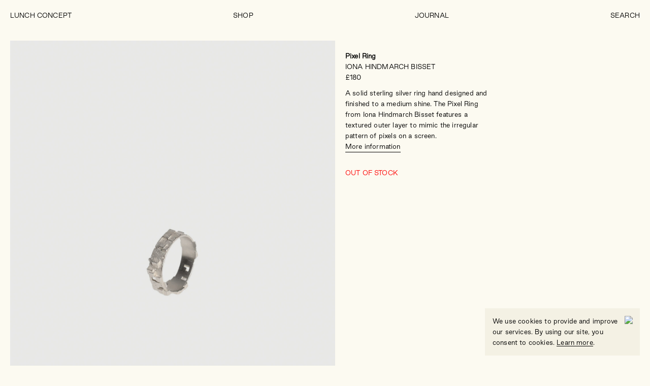

--- FILE ---
content_type: text/html; charset=UTF-8
request_url: https://lunchconcept.com/product/pixel-ring/
body_size: 53457
content:
<!doctype html>
<html lang="en-US">
<head>
	<meta charset="UTF-8">
	<meta name="viewport" content="width=device-width, initial-scale=1">
	<link rel="profile" href="https://gmpg.org/xfn/11">

	<title>Pixel Ring &#8211; LUNCH</title>
<meta name='robots' content='max-image-preview:large' />
<script>window._wca = window._wca || [];</script>
<link rel='dns-prefetch' href='//stats.wp.com' />
<link rel="alternate" type="application/rss+xml" title="LUNCH &raquo; Feed" href="https://lunchconcept.com/feed/" />
<link rel="alternate" type="application/rss+xml" title="LUNCH &raquo; Comments Feed" href="https://lunchconcept.com/comments/feed/" />
<link rel="alternate" title="oEmbed (JSON)" type="application/json+oembed" href="https://lunchconcept.com/wp-json/oembed/1.0/embed?url=https%3A%2F%2Flunchconcept.com%2Fproduct%2Fpixel-ring%2F" />
<link rel="alternate" title="oEmbed (XML)" type="text/xml+oembed" href="https://lunchconcept.com/wp-json/oembed/1.0/embed?url=https%3A%2F%2Flunchconcept.com%2Fproduct%2Fpixel-ring%2F&#038;format=xml" />
<style id='wp-img-auto-sizes-contain-inline-css'>
img:is([sizes=auto i],[sizes^="auto," i]){contain-intrinsic-size:3000px 1500px}
/*# sourceURL=wp-img-auto-sizes-contain-inline-css */
</style>
<style id='wp-emoji-styles-inline-css'>

	img.wp-smiley, img.emoji {
		display: inline !important;
		border: none !important;
		box-shadow: none !important;
		height: 1em !important;
		width: 1em !important;
		margin: 0 0.07em !important;
		vertical-align: -0.1em !important;
		background: none !important;
		padding: 0 !important;
	}
/*# sourceURL=wp-emoji-styles-inline-css */
</style>
<style id='wp-block-library-inline-css'>
:root{--wp-block-synced-color:#7a00df;--wp-block-synced-color--rgb:122,0,223;--wp-bound-block-color:var(--wp-block-synced-color);--wp-editor-canvas-background:#ddd;--wp-admin-theme-color:#007cba;--wp-admin-theme-color--rgb:0,124,186;--wp-admin-theme-color-darker-10:#006ba1;--wp-admin-theme-color-darker-10--rgb:0,107,160.5;--wp-admin-theme-color-darker-20:#005a87;--wp-admin-theme-color-darker-20--rgb:0,90,135;--wp-admin-border-width-focus:2px}@media (min-resolution:192dpi){:root{--wp-admin-border-width-focus:1.5px}}.wp-element-button{cursor:pointer}:root .has-very-light-gray-background-color{background-color:#eee}:root .has-very-dark-gray-background-color{background-color:#313131}:root .has-very-light-gray-color{color:#eee}:root .has-very-dark-gray-color{color:#313131}:root .has-vivid-green-cyan-to-vivid-cyan-blue-gradient-background{background:linear-gradient(135deg,#00d084,#0693e3)}:root .has-purple-crush-gradient-background{background:linear-gradient(135deg,#34e2e4,#4721fb 50%,#ab1dfe)}:root .has-hazy-dawn-gradient-background{background:linear-gradient(135deg,#faaca8,#dad0ec)}:root .has-subdued-olive-gradient-background{background:linear-gradient(135deg,#fafae1,#67a671)}:root .has-atomic-cream-gradient-background{background:linear-gradient(135deg,#fdd79a,#004a59)}:root .has-nightshade-gradient-background{background:linear-gradient(135deg,#330968,#31cdcf)}:root .has-midnight-gradient-background{background:linear-gradient(135deg,#020381,#2874fc)}:root{--wp--preset--font-size--normal:16px;--wp--preset--font-size--huge:42px}.has-regular-font-size{font-size:1em}.has-larger-font-size{font-size:2.625em}.has-normal-font-size{font-size:var(--wp--preset--font-size--normal)}.has-huge-font-size{font-size:var(--wp--preset--font-size--huge)}.has-text-align-center{text-align:center}.has-text-align-left{text-align:left}.has-text-align-right{text-align:right}.has-fit-text{white-space:nowrap!important}#end-resizable-editor-section{display:none}.aligncenter{clear:both}.items-justified-left{justify-content:flex-start}.items-justified-center{justify-content:center}.items-justified-right{justify-content:flex-end}.items-justified-space-between{justify-content:space-between}.screen-reader-text{border:0;clip-path:inset(50%);height:1px;margin:-1px;overflow:hidden;padding:0;position:absolute;width:1px;word-wrap:normal!important}.screen-reader-text:focus{background-color:#ddd;clip-path:none;color:#444;display:block;font-size:1em;height:auto;left:5px;line-height:normal;padding:15px 23px 14px;text-decoration:none;top:5px;width:auto;z-index:100000}html :where(.has-border-color){border-style:solid}html :where([style*=border-top-color]){border-top-style:solid}html :where([style*=border-right-color]){border-right-style:solid}html :where([style*=border-bottom-color]){border-bottom-style:solid}html :where([style*=border-left-color]){border-left-style:solid}html :where([style*=border-width]){border-style:solid}html :where([style*=border-top-width]){border-top-style:solid}html :where([style*=border-right-width]){border-right-style:solid}html :where([style*=border-bottom-width]){border-bottom-style:solid}html :where([style*=border-left-width]){border-left-style:solid}html :where(img[class*=wp-image-]){height:auto;max-width:100%}:where(figure){margin:0 0 1em}html :where(.is-position-sticky){--wp-admin--admin-bar--position-offset:var(--wp-admin--admin-bar--height,0px)}@media screen and (max-width:600px){html :where(.is-position-sticky){--wp-admin--admin-bar--position-offset:0px}}

/*# sourceURL=wp-block-library-inline-css */
</style><style id='global-styles-inline-css'>
:root{--wp--preset--aspect-ratio--square: 1;--wp--preset--aspect-ratio--4-3: 4/3;--wp--preset--aspect-ratio--3-4: 3/4;--wp--preset--aspect-ratio--3-2: 3/2;--wp--preset--aspect-ratio--2-3: 2/3;--wp--preset--aspect-ratio--16-9: 16/9;--wp--preset--aspect-ratio--9-16: 9/16;--wp--preset--color--black: #000000;--wp--preset--color--cyan-bluish-gray: #abb8c3;--wp--preset--color--white: #ffffff;--wp--preset--color--pale-pink: #f78da7;--wp--preset--color--vivid-red: #cf2e2e;--wp--preset--color--luminous-vivid-orange: #ff6900;--wp--preset--color--luminous-vivid-amber: #fcb900;--wp--preset--color--light-green-cyan: #7bdcb5;--wp--preset--color--vivid-green-cyan: #00d084;--wp--preset--color--pale-cyan-blue: #8ed1fc;--wp--preset--color--vivid-cyan-blue: #0693e3;--wp--preset--color--vivid-purple: #9b51e0;--wp--preset--gradient--vivid-cyan-blue-to-vivid-purple: linear-gradient(135deg,rgb(6,147,227) 0%,rgb(155,81,224) 100%);--wp--preset--gradient--light-green-cyan-to-vivid-green-cyan: linear-gradient(135deg,rgb(122,220,180) 0%,rgb(0,208,130) 100%);--wp--preset--gradient--luminous-vivid-amber-to-luminous-vivid-orange: linear-gradient(135deg,rgb(252,185,0) 0%,rgb(255,105,0) 100%);--wp--preset--gradient--luminous-vivid-orange-to-vivid-red: linear-gradient(135deg,rgb(255,105,0) 0%,rgb(207,46,46) 100%);--wp--preset--gradient--very-light-gray-to-cyan-bluish-gray: linear-gradient(135deg,rgb(238,238,238) 0%,rgb(169,184,195) 100%);--wp--preset--gradient--cool-to-warm-spectrum: linear-gradient(135deg,rgb(74,234,220) 0%,rgb(151,120,209) 20%,rgb(207,42,186) 40%,rgb(238,44,130) 60%,rgb(251,105,98) 80%,rgb(254,248,76) 100%);--wp--preset--gradient--blush-light-purple: linear-gradient(135deg,rgb(255,206,236) 0%,rgb(152,150,240) 100%);--wp--preset--gradient--blush-bordeaux: linear-gradient(135deg,rgb(254,205,165) 0%,rgb(254,45,45) 50%,rgb(107,0,62) 100%);--wp--preset--gradient--luminous-dusk: linear-gradient(135deg,rgb(255,203,112) 0%,rgb(199,81,192) 50%,rgb(65,88,208) 100%);--wp--preset--gradient--pale-ocean: linear-gradient(135deg,rgb(255,245,203) 0%,rgb(182,227,212) 50%,rgb(51,167,181) 100%);--wp--preset--gradient--electric-grass: linear-gradient(135deg,rgb(202,248,128) 0%,rgb(113,206,126) 100%);--wp--preset--gradient--midnight: linear-gradient(135deg,rgb(2,3,129) 0%,rgb(40,116,252) 100%);--wp--preset--font-size--small: 13px;--wp--preset--font-size--medium: 20px;--wp--preset--font-size--large: 36px;--wp--preset--font-size--x-large: 42px;--wp--preset--spacing--20: 0.44rem;--wp--preset--spacing--30: 0.67rem;--wp--preset--spacing--40: 1rem;--wp--preset--spacing--50: 1.5rem;--wp--preset--spacing--60: 2.25rem;--wp--preset--spacing--70: 3.38rem;--wp--preset--spacing--80: 5.06rem;--wp--preset--shadow--natural: 6px 6px 9px rgba(0, 0, 0, 0.2);--wp--preset--shadow--deep: 12px 12px 50px rgba(0, 0, 0, 0.4);--wp--preset--shadow--sharp: 6px 6px 0px rgba(0, 0, 0, 0.2);--wp--preset--shadow--outlined: 6px 6px 0px -3px rgb(255, 255, 255), 6px 6px rgb(0, 0, 0);--wp--preset--shadow--crisp: 6px 6px 0px rgb(0, 0, 0);}:where(.is-layout-flex){gap: 0.5em;}:where(.is-layout-grid){gap: 0.5em;}body .is-layout-flex{display: flex;}.is-layout-flex{flex-wrap: wrap;align-items: center;}.is-layout-flex > :is(*, div){margin: 0;}body .is-layout-grid{display: grid;}.is-layout-grid > :is(*, div){margin: 0;}:where(.wp-block-columns.is-layout-flex){gap: 2em;}:where(.wp-block-columns.is-layout-grid){gap: 2em;}:where(.wp-block-post-template.is-layout-flex){gap: 1.25em;}:where(.wp-block-post-template.is-layout-grid){gap: 1.25em;}.has-black-color{color: var(--wp--preset--color--black) !important;}.has-cyan-bluish-gray-color{color: var(--wp--preset--color--cyan-bluish-gray) !important;}.has-white-color{color: var(--wp--preset--color--white) !important;}.has-pale-pink-color{color: var(--wp--preset--color--pale-pink) !important;}.has-vivid-red-color{color: var(--wp--preset--color--vivid-red) !important;}.has-luminous-vivid-orange-color{color: var(--wp--preset--color--luminous-vivid-orange) !important;}.has-luminous-vivid-amber-color{color: var(--wp--preset--color--luminous-vivid-amber) !important;}.has-light-green-cyan-color{color: var(--wp--preset--color--light-green-cyan) !important;}.has-vivid-green-cyan-color{color: var(--wp--preset--color--vivid-green-cyan) !important;}.has-pale-cyan-blue-color{color: var(--wp--preset--color--pale-cyan-blue) !important;}.has-vivid-cyan-blue-color{color: var(--wp--preset--color--vivid-cyan-blue) !important;}.has-vivid-purple-color{color: var(--wp--preset--color--vivid-purple) !important;}.has-black-background-color{background-color: var(--wp--preset--color--black) !important;}.has-cyan-bluish-gray-background-color{background-color: var(--wp--preset--color--cyan-bluish-gray) !important;}.has-white-background-color{background-color: var(--wp--preset--color--white) !important;}.has-pale-pink-background-color{background-color: var(--wp--preset--color--pale-pink) !important;}.has-vivid-red-background-color{background-color: var(--wp--preset--color--vivid-red) !important;}.has-luminous-vivid-orange-background-color{background-color: var(--wp--preset--color--luminous-vivid-orange) !important;}.has-luminous-vivid-amber-background-color{background-color: var(--wp--preset--color--luminous-vivid-amber) !important;}.has-light-green-cyan-background-color{background-color: var(--wp--preset--color--light-green-cyan) !important;}.has-vivid-green-cyan-background-color{background-color: var(--wp--preset--color--vivid-green-cyan) !important;}.has-pale-cyan-blue-background-color{background-color: var(--wp--preset--color--pale-cyan-blue) !important;}.has-vivid-cyan-blue-background-color{background-color: var(--wp--preset--color--vivid-cyan-blue) !important;}.has-vivid-purple-background-color{background-color: var(--wp--preset--color--vivid-purple) !important;}.has-black-border-color{border-color: var(--wp--preset--color--black) !important;}.has-cyan-bluish-gray-border-color{border-color: var(--wp--preset--color--cyan-bluish-gray) !important;}.has-white-border-color{border-color: var(--wp--preset--color--white) !important;}.has-pale-pink-border-color{border-color: var(--wp--preset--color--pale-pink) !important;}.has-vivid-red-border-color{border-color: var(--wp--preset--color--vivid-red) !important;}.has-luminous-vivid-orange-border-color{border-color: var(--wp--preset--color--luminous-vivid-orange) !important;}.has-luminous-vivid-amber-border-color{border-color: var(--wp--preset--color--luminous-vivid-amber) !important;}.has-light-green-cyan-border-color{border-color: var(--wp--preset--color--light-green-cyan) !important;}.has-vivid-green-cyan-border-color{border-color: var(--wp--preset--color--vivid-green-cyan) !important;}.has-pale-cyan-blue-border-color{border-color: var(--wp--preset--color--pale-cyan-blue) !important;}.has-vivid-cyan-blue-border-color{border-color: var(--wp--preset--color--vivid-cyan-blue) !important;}.has-vivid-purple-border-color{border-color: var(--wp--preset--color--vivid-purple) !important;}.has-vivid-cyan-blue-to-vivid-purple-gradient-background{background: var(--wp--preset--gradient--vivid-cyan-blue-to-vivid-purple) !important;}.has-light-green-cyan-to-vivid-green-cyan-gradient-background{background: var(--wp--preset--gradient--light-green-cyan-to-vivid-green-cyan) !important;}.has-luminous-vivid-amber-to-luminous-vivid-orange-gradient-background{background: var(--wp--preset--gradient--luminous-vivid-amber-to-luminous-vivid-orange) !important;}.has-luminous-vivid-orange-to-vivid-red-gradient-background{background: var(--wp--preset--gradient--luminous-vivid-orange-to-vivid-red) !important;}.has-very-light-gray-to-cyan-bluish-gray-gradient-background{background: var(--wp--preset--gradient--very-light-gray-to-cyan-bluish-gray) !important;}.has-cool-to-warm-spectrum-gradient-background{background: var(--wp--preset--gradient--cool-to-warm-spectrum) !important;}.has-blush-light-purple-gradient-background{background: var(--wp--preset--gradient--blush-light-purple) !important;}.has-blush-bordeaux-gradient-background{background: var(--wp--preset--gradient--blush-bordeaux) !important;}.has-luminous-dusk-gradient-background{background: var(--wp--preset--gradient--luminous-dusk) !important;}.has-pale-ocean-gradient-background{background: var(--wp--preset--gradient--pale-ocean) !important;}.has-electric-grass-gradient-background{background: var(--wp--preset--gradient--electric-grass) !important;}.has-midnight-gradient-background{background: var(--wp--preset--gradient--midnight) !important;}.has-small-font-size{font-size: var(--wp--preset--font-size--small) !important;}.has-medium-font-size{font-size: var(--wp--preset--font-size--medium) !important;}.has-large-font-size{font-size: var(--wp--preset--font-size--large) !important;}.has-x-large-font-size{font-size: var(--wp--preset--font-size--x-large) !important;}
/*# sourceURL=global-styles-inline-css */
</style>

<style id='classic-theme-styles-inline-css'>
/*! This file is auto-generated */
.wp-block-button__link{color:#fff;background-color:#32373c;border-radius:9999px;box-shadow:none;text-decoration:none;padding:calc(.667em + 2px) calc(1.333em + 2px);font-size:1.125em}.wp-block-file__button{background:#32373c;color:#fff;text-decoration:none}
/*# sourceURL=/wp-includes/css/classic-themes.min.css */
</style>
<link rel='stylesheet' id='pwgc-wc-blocks-style-css' href='https://lunchconcept.com/wp-content/plugins/pw-woocommerce-gift-cards/assets/css/blocks.css?ver=2.32' media='all' />
<style id='woocommerce-inline-inline-css'>
.woocommerce form .form-row .required { visibility: visible; }
/*# sourceURL=woocommerce-inline-inline-css */
</style>
<link rel='stylesheet' id='aws-style-css' href='https://lunchconcept.com/wp-content/plugins/advanced-woo-search/assets/css/common.min.css?ver=3.52' media='all' />
<link rel='stylesheet' id='lunch-keyframes-css' href='https://lunchconcept.com/wp-content/themes/lunch/css/keyframes.css?ver=6.9' media='all' />
<link rel='stylesheet' id='lunch-interactions-css' href='https://lunchconcept.com/wp-content/themes/lunch/css/interactions.css?ver=6.9' media='all' />
<link rel='stylesheet' id='lunch-custom-css' href='https://lunchconcept.com/wp-content/themes/lunch/css/custom-3.3.css?ver=6.9' media='all' />
<link rel='stylesheet' id='lunch-shop-css' href='https://lunchconcept.com/wp-content/themes/lunch/css/shop-3.3.css?ver=6.9' media='all' />
<link rel='stylesheet' id='lunch-mobile-css' href='https://lunchconcept.com/wp-content/themes/lunch/css/mobile-3.3.css?ver=6.9' media='all' />
<link rel='stylesheet' id='lunch-slider-css' href='https://lunchconcept.com/wp-content/themes/lunch/css/slider.css?ver=6.9' media='all' />
<link rel='stylesheet' id='lunch-woocommerce-style-css' href='https://lunchconcept.com/wp-content/themes/lunch/woocommerce.css?ver=1.0.0' media='all' />
<style id='lunch-woocommerce-style-inline-css'>
@font-face {
			font-family: "star";
			src: url("https://lunchconcept.com/wp-content/plugins/woocommerce/assets/fonts/star.eot");
			src: url("https://lunchconcept.com/wp-content/plugins/woocommerce/assets/fonts/star.eot?#iefix") format("embedded-opentype"),
				url("https://lunchconcept.com/wp-content/plugins/woocommerce/assets/fonts/star.woff") format("woff"),
				url("https://lunchconcept.com/wp-content/plugins/woocommerce/assets/fonts/star.ttf") format("truetype"),
				url("https://lunchconcept.com/wp-content/plugins/woocommerce/assets/fonts/star.svg#star") format("svg");
			font-weight: normal;
			font-style: normal;
		}
/*# sourceURL=lunch-woocommerce-style-inline-css */
</style>
<link rel='stylesheet' id='wc_stripe_express_checkout_style-css' href='https://lunchconcept.com/wp-content/plugins/woocommerce-gateway-stripe/build/express-checkout.css?ver=f49792bd42ded7e3e1cb' media='all' />
<script src="https://lunchconcept.com/wp-includes/js/jquery/jquery.min.js?ver=3.7.1" id="jquery-core-js"></script>
<script src="https://lunchconcept.com/wp-includes/js/jquery/jquery-migrate.min.js?ver=3.4.1" id="jquery-migrate-js"></script>
<script src="https://lunchconcept.com/wp-content/plugins/woocommerce/assets/js/jquery-blockui/jquery.blockUI.min.js?ver=2.7.0-wc.10.4.3" id="wc-jquery-blockui-js" defer data-wp-strategy="defer"></script>
<script id="wc-add-to-cart-js-extra">
var wc_add_to_cart_params = {"ajax_url":"/wp-admin/admin-ajax.php","wc_ajax_url":"/?wc-ajax=%%endpoint%%","i18n_view_cart":"View cart","cart_url":"https://lunchconcept.com/cart/","is_cart":"","cart_redirect_after_add":"no"};
//# sourceURL=wc-add-to-cart-js-extra
</script>
<script src="https://lunchconcept.com/wp-content/plugins/woocommerce/assets/js/frontend/add-to-cart.min.js?ver=10.4.3" id="wc-add-to-cart-js" defer data-wp-strategy="defer"></script>
<script src="https://lunchconcept.com/wp-content/plugins/woocommerce/assets/js/zoom/jquery.zoom.min.js?ver=1.7.21-wc.10.4.3" id="wc-zoom-js" defer data-wp-strategy="defer"></script>
<script id="wc-single-product-js-extra">
var wc_single_product_params = {"i18n_required_rating_text":"Please select a rating","i18n_rating_options":["1 of 5 stars","2 of 5 stars","3 of 5 stars","4 of 5 stars","5 of 5 stars"],"i18n_product_gallery_trigger_text":"View full-screen image gallery","review_rating_required":"yes","flexslider":{"rtl":false,"animation":"slide","smoothHeight":true,"directionNav":false,"controlNav":"thumbnails","slideshow":false,"animationSpeed":500,"animationLoop":false,"allowOneSlide":false},"zoom_enabled":"1","zoom_options":[],"photoswipe_enabled":"","photoswipe_options":{"shareEl":false,"closeOnScroll":false,"history":false,"hideAnimationDuration":0,"showAnimationDuration":0},"flexslider_enabled":""};
//# sourceURL=wc-single-product-js-extra
</script>
<script src="https://lunchconcept.com/wp-content/plugins/woocommerce/assets/js/frontend/single-product.min.js?ver=10.4.3" id="wc-single-product-js" defer data-wp-strategy="defer"></script>
<script src="https://lunchconcept.com/wp-content/plugins/woocommerce/assets/js/js-cookie/js.cookie.min.js?ver=2.1.4-wc.10.4.3" id="wc-js-cookie-js" defer data-wp-strategy="defer"></script>
<script id="woocommerce-js-extra">
var woocommerce_params = {"ajax_url":"/wp-admin/admin-ajax.php","wc_ajax_url":"/?wc-ajax=%%endpoint%%","i18n_password_show":"Show password","i18n_password_hide":"Hide password"};
//# sourceURL=woocommerce-js-extra
</script>
<script src="https://lunchconcept.com/wp-content/plugins/woocommerce/assets/js/frontend/woocommerce.min.js?ver=10.4.3" id="woocommerce-js" defer data-wp-strategy="defer"></script>
<script id="WCPAY_ASSETS-js-extra">
var wcpayAssets = {"url":"https://lunchconcept.com/wp-content/plugins/woocommerce-payments/dist/"};
//# sourceURL=WCPAY_ASSETS-js-extra
</script>
<script src="https://lunchconcept.com/wp-content/themes/lunch/js/custom-3.3.js?ver=6.9" id="lunch-js-js"></script>
<script src="https://stats.wp.com/s-202606.js" id="woocommerce-analytics-js" defer data-wp-strategy="defer"></script>
<link rel="https://api.w.org/" href="https://lunchconcept.com/wp-json/" /><link rel="alternate" title="JSON" type="application/json" href="https://lunchconcept.com/wp-json/wp/v2/product/5451" /><link rel="EditURI" type="application/rsd+xml" title="RSD" href="https://lunchconcept.com/xmlrpc.php?rsd" />
<meta name="generator" content="WordPress 6.9" />
<meta name="generator" content="WooCommerce 10.4.3" />
<link rel="canonical" href="https://lunchconcept.com/product/pixel-ring/" />
<link rel='shortlink' href='https://lunchconcept.com/?p=5451' />
	<style>img#wpstats{display:none}</style>
			<noscript><style>.woocommerce-product-gallery{ opacity: 1 !important; }</style></noscript>
	<style>.recentcomments a{display:inline !important;padding:0 !important;margin:0 !important;}</style><link rel="icon" href="https://lunchconcept.com/wp-content/uploads/2021/02/cropped-Asset-18@3000x-100-32x32.png" sizes="32x32" />
<link rel="icon" href="https://lunchconcept.com/wp-content/uploads/2021/02/cropped-Asset-18@3000x-100-192x192.png" sizes="192x192" />
<link rel="apple-touch-icon" href="https://lunchconcept.com/wp-content/uploads/2021/02/cropped-Asset-18@3000x-100-180x180.png" />
<meta name="msapplication-TileImage" content="https://lunchconcept.com/wp-content/uploads/2021/02/cropped-Asset-18@3000x-100-270x270.png" />

	<meta name="p:domain_verify" content="a1f44273e15baeca9c20511f1b4e6ea1"/>

<link rel='stylesheet' id='wc-stripe-blocks-checkout-style-css' href='https://lunchconcept.com/wp-content/plugins/woocommerce-gateway-stripe/build/upe-blocks.css?ver=5149cca93b0373758856' media='all' />
<link rel='stylesheet' id='wc-blocks-style-css' href='https://lunchconcept.com/wp-content/plugins/woocommerce/assets/client/blocks/wc-blocks.css?ver=wc-10.4.3' media='all' />
<link rel='stylesheet' id='wc-stripe-upe-classic-css' href='https://lunchconcept.com/wp-content/plugins/woocommerce-gateway-stripe/build/upe-classic.css?ver=10.3.1' media='all' />
<link rel='stylesheet' id='stripelink_styles-css' href='https://lunchconcept.com/wp-content/plugins/woocommerce-gateway-stripe/assets/css/stripe-link.css?ver=10.3.1' media='all' />
</head>

<body class="wp-singular product-template-default single single-product postid-5451 wp-theme-lunch theme-lunch woocommerce woocommerce-page woocommerce-no-js woocommerce-active product-pixel-ring product_cat_jewellery product_cat_made-to-order product_cat_rings">
<div id="page" class="site">

	<a class="skip-link screen-reader-text" href="#primary">Skip to content</a>

	<header id="masthead" class="site-header">

		<nav id="site-navigation" class="main-navigation">
			<div class="menu-primary-menu-container"><ul id="primary-menu" class="menu"><li id="menu-item-117" class="menu-item menu-item-type-post_type menu-item-object-page menu-item-home menu-item-117"><a href="https://lunchconcept.com/">LUNCH CONCEPT</a></li>
<li id="menu-item-115" class="menu-item menu-item-type-post_type menu-item-object-page menu-item-has-children current_page_parent menu-item-115"><a href="https://lunchconcept.com/shop/">Shop</a>
<ul class="sub-menu">
	<li id="menu-item-8430" class="menu-item menu-item-type-custom menu-item-object-custom menu-item-8430"><a href="https://lunchconcept.com/shop/?orderby=date">New In</a></li>
	<li id="menu-item-8958" class="menu-item menu-item-type-taxonomy menu-item-object-product_cat menu-item-8958"><a href="https://lunchconcept.com/product-category/clothing/">Clothing</a></li>
	<li id="menu-item-8954" class="menu-item menu-item-type-taxonomy menu-item-object-product_cat current-product-ancestor current-menu-parent current-product-parent menu-item-8954"><a href="https://lunchconcept.com/product-category/jewellery/">Jewellery</a></li>
	<li id="menu-item-8949" class="menu-item menu-item-type-taxonomy menu-item-object-product_cat menu-item-8949"><a href="https://lunchconcept.com/product-category/accessories/">Accessories</a></li>
	<li id="menu-item-8959" class="menu-item menu-item-type-taxonomy menu-item-object-product_cat current-product-ancestor current-menu-parent current-product-parent menu-item-8959"><a href="https://lunchconcept.com/product-category/made-to-order/">Made To Order</a></li>
</ul>
</li>
<li id="menu-item-1551" class="menu-item menu-item-type-post_type menu-item-object-page menu-item-1551"><a href="https://lunchconcept.com/journal/">Journal</a></li>
<li id="menu-item-5911" class="menu-item menu-item-type-custom menu-item-object-custom menu-item-5911"><a href="#">Search</a></li>
</ul></div>			<div id="mobile-navigation" class="MO">
				<a href="https://lunchconcept.com/checkout/" title="Checkout">Cart 0</a>
				<a href="#">Menu</a>
		</div>
		</nav><!-- #site-navigation -->

				<div class="searchbar">
<div class="aws-container" data-url="/?wc-ajax=aws_action" data-siteurl="https://lunchconcept.com" data-lang="" data-show-loader="false" data-show-more="false" data-show-page="true" data-ajax-search="true" data-show-clear="false" data-mobile-screen="false" data-use-analytics="false" data-min-chars="1" data-buttons-order="1" data-timeout="300" data-is-mobile="false" data-page-id="5451" data-tax="" ><form class="aws-search-form" action="https://lunchconcept.com/" method="get" role="search" ><div class="aws-wrapper"><label class="aws-search-label" for="6980dd58db500">Search</label><input type="search" name="s" id="6980dd58db500" value="" class="aws-search-field" placeholder="Search" autocomplete="off" /><input type="hidden" name="post_type" value="product"><input type="hidden" name="type_aws" value="true"><div class="aws-search-clear"><span>×</span></div><div class="aws-loader"></div></div></form></div><a href="#" class="close"><img src="https://lunchconcept.com/wp-content/themes/lunch/assets/Close.png"></a>
</div>


		<div id="plate">
		</div>
	</header><!-- #masthead -->

	<div class="site-branding">
			<a class="logo" href="/" title="LUNCH CONCEPT"><img src="https://lunchconcept.com/wp-content/themes/lunch/assets/Lunch-Chrome.png"></a>
		</div>

		<div id="cookies">
We use cookies to provide and improve our services. By using our site, you consent to cookies. <a style="border-bottom: 1px solid;" href="/privacy-policy-2/">Learn more</a>.
<a href="#" id="close-cookie-banner"><img src="https://lunchconcept.com/wp-content/themes/lunch/assets/Close.png"></a>
</div>
				<main id="primary" class="site-main">
		
					
			<div class="woocommerce-notices-wrapper"></div><div id="product-5451" class="product type-product post-5451 status-publish first outofstock product_cat-jewellery product_cat-made-to-order product_cat-rings product_tag-iona-hindmarch-bisset has-post-thumbnail sold-individually shipping-taxable product-type-variable">

<!-- 		<div class="christmas">FINAL ORDER DATE FOR CHRISTMAS DELIVERY - 20/11/2024</div>
	 -->

<div class="content">

<div class="summary entry-summary summary-appear">

<h1 class="product_title entry-title">Pixel Ring</h1><span class="single-product-tags"><a href="https://lunchconcept.com/product-tag/iona-hindmarch-bisset/" rel="tag">Iona Hindmarch Bisset</a><span><p class="price"><span class="woocommerce-Price-amount amount"><bdi><span class="woocommerce-Price-currencySymbol">&pound;</span>180</bdi></span></p>
<div class="woocommerce-product-details__short-description">
	<p>A solid sterling silver ring hand designed and finished to a medium shine. The Pixel Ring from Iona Hindmarch Bisset features a textured outer layer to mimic the irregular pattern of pixels on a screen.</p>
</div>

<form class="variations_form cart" action="https://lunchconcept.com/product/pixel-ring/" method="post" enctype='multipart/form-data' data-product_id="5451" data-product_variations="[{&quot;attributes&quot;:{&quot;attribute_size&quot;:&quot;H&quot;},&quot;availability_html&quot;:&quot;&quot;,&quot;backorders_allowed&quot;:false,&quot;dimensions&quot;:{&quot;length&quot;:&quot;&quot;,&quot;width&quot;:&quot;&quot;,&quot;height&quot;:&quot;&quot;},&quot;dimensions_html&quot;:&quot;N\/A&quot;,&quot;display_price&quot;:180,&quot;display_regular_price&quot;:180,&quot;image&quot;:{&quot;title&quot;:&quot;LUNCHCONCEPT-Independent-Designers-Fashion-Jewellery-NewDrop-IonaHindmarchBisset&quot;,&quot;caption&quot;:&quot;&quot;,&quot;url&quot;:&quot;https:\/\/lunchconcept.com\/wp-content\/uploads\/2022\/09\/LUNCHCONCEPT-Independent-Designers-Fashion-Jewellery-NewDrop-IonaHindmarchBisset.jpg&quot;,&quot;alt&quot;:&quot;LUNCHCONCEPT-Independent-Designers-Fashion-Jewellery-NewDrop-IonaHindmarchBisset&quot;,&quot;src&quot;:&quot;https:\/\/lunchconcept.com\/wp-content\/uploads\/2022\/09\/LUNCHCONCEPT-Independent-Designers-Fashion-Jewellery-NewDrop-IonaHindmarchBisset-300x420.jpg&quot;,&quot;srcset&quot;:&quot;https:\/\/lunchconcept.com\/wp-content\/uploads\/2022\/09\/LUNCHCONCEPT-Independent-Designers-Fashion-Jewellery-NewDrop-IonaHindmarchBisset-300x420.jpg 300w, https:\/\/lunchconcept.com\/wp-content\/uploads\/2022\/09\/LUNCHCONCEPT-Independent-Designers-Fashion-Jewellery-NewDrop-IonaHindmarchBisset-214x300.jpg 214w, https:\/\/lunchconcept.com\/wp-content\/uploads\/2022\/09\/LUNCHCONCEPT-Independent-Designers-Fashion-Jewellery-NewDrop-IonaHindmarchBisset-731x1024.jpg 731w, https:\/\/lunchconcept.com\/wp-content\/uploads\/2022\/09\/LUNCHCONCEPT-Independent-Designers-Fashion-Jewellery-NewDrop-IonaHindmarchBisset-768x1075.jpg 768w, https:\/\/lunchconcept.com\/wp-content\/uploads\/2022\/09\/LUNCHCONCEPT-Independent-Designers-Fashion-Jewellery-NewDrop-IonaHindmarchBisset-1097x1536.jpg 1097w, https:\/\/lunchconcept.com\/wp-content\/uploads\/2022\/09\/LUNCHCONCEPT-Independent-Designers-Fashion-Jewellery-NewDrop-IonaHindmarchBisset-1463x2048.jpg 1463w, https:\/\/lunchconcept.com\/wp-content\/uploads\/2022\/09\/LUNCHCONCEPT-Independent-Designers-Fashion-Jewellery-NewDrop-IonaHindmarchBisset-140x196.jpg 140w, https:\/\/lunchconcept.com\/wp-content\/uploads\/2022\/09\/LUNCHCONCEPT-Independent-Designers-Fashion-Jewellery-NewDrop-IonaHindmarchBisset.jpg 1700w&quot;,&quot;sizes&quot;:&quot;(max-width: 300px) 100vw, 300px&quot;,&quot;full_src&quot;:&quot;https:\/\/lunchconcept.com\/wp-content\/uploads\/2022\/09\/LUNCHCONCEPT-Independent-Designers-Fashion-Jewellery-NewDrop-IonaHindmarchBisset.jpg&quot;,&quot;full_src_w&quot;:1700,&quot;full_src_h&quot;:2380,&quot;gallery_thumbnail_src&quot;:&quot;https:\/\/lunchconcept.com\/wp-content\/uploads\/2022\/09\/LUNCHCONCEPT-Independent-Designers-Fashion-Jewellery-NewDrop-IonaHindmarchBisset.jpg&quot;,&quot;gallery_thumbnail_src_w&quot;:1700,&quot;gallery_thumbnail_src_h&quot;:2380,&quot;thumb_src&quot;:&quot;https:\/\/lunchconcept.com\/wp-content\/uploads\/2022\/09\/LUNCHCONCEPT-Independent-Designers-Fashion-Jewellery-NewDrop-IonaHindmarchBisset-140x196.jpg&quot;,&quot;thumb_src_w&quot;:140,&quot;thumb_src_h&quot;:196,&quot;src_w&quot;:300,&quot;src_h&quot;:420},&quot;image_id&quot;:5878,&quot;is_downloadable&quot;:false,&quot;is_in_stock&quot;:true,&quot;is_purchasable&quot;:false,&quot;is_sold_individually&quot;:&quot;yes&quot;,&quot;is_virtual&quot;:false,&quot;max_qty&quot;:1,&quot;min_qty&quot;:1,&quot;price_html&quot;:&quot;&quot;,&quot;sku&quot;:&quot;IONA-LHNK-SILV-S-H&quot;,&quot;variation_description&quot;:&quot;&quot;,&quot;variation_id&quot;:5453,&quot;variation_is_active&quot;:true,&quot;variation_is_visible&quot;:true,&quot;weight&quot;:&quot;&quot;,&quot;weight_html&quot;:&quot;N\/A&quot;},{&quot;attributes&quot;:{&quot;attribute_size&quot;:&quot;I&quot;},&quot;availability_html&quot;:&quot;&quot;,&quot;backorders_allowed&quot;:false,&quot;dimensions&quot;:{&quot;length&quot;:&quot;&quot;,&quot;width&quot;:&quot;&quot;,&quot;height&quot;:&quot;&quot;},&quot;dimensions_html&quot;:&quot;N\/A&quot;,&quot;display_price&quot;:180,&quot;display_regular_price&quot;:180,&quot;image&quot;:{&quot;title&quot;:&quot;LUNCHCONCEPT-Independent-Designers-Fashion-Jewellery-NewDrop-IonaHindmarchBisset&quot;,&quot;caption&quot;:&quot;&quot;,&quot;url&quot;:&quot;https:\/\/lunchconcept.com\/wp-content\/uploads\/2022\/09\/LUNCHCONCEPT-Independent-Designers-Fashion-Jewellery-NewDrop-IonaHindmarchBisset.jpg&quot;,&quot;alt&quot;:&quot;LUNCHCONCEPT-Independent-Designers-Fashion-Jewellery-NewDrop-IonaHindmarchBisset&quot;,&quot;src&quot;:&quot;https:\/\/lunchconcept.com\/wp-content\/uploads\/2022\/09\/LUNCHCONCEPT-Independent-Designers-Fashion-Jewellery-NewDrop-IonaHindmarchBisset-300x420.jpg&quot;,&quot;srcset&quot;:&quot;https:\/\/lunchconcept.com\/wp-content\/uploads\/2022\/09\/LUNCHCONCEPT-Independent-Designers-Fashion-Jewellery-NewDrop-IonaHindmarchBisset-300x420.jpg 300w, https:\/\/lunchconcept.com\/wp-content\/uploads\/2022\/09\/LUNCHCONCEPT-Independent-Designers-Fashion-Jewellery-NewDrop-IonaHindmarchBisset-214x300.jpg 214w, https:\/\/lunchconcept.com\/wp-content\/uploads\/2022\/09\/LUNCHCONCEPT-Independent-Designers-Fashion-Jewellery-NewDrop-IonaHindmarchBisset-731x1024.jpg 731w, https:\/\/lunchconcept.com\/wp-content\/uploads\/2022\/09\/LUNCHCONCEPT-Independent-Designers-Fashion-Jewellery-NewDrop-IonaHindmarchBisset-768x1075.jpg 768w, https:\/\/lunchconcept.com\/wp-content\/uploads\/2022\/09\/LUNCHCONCEPT-Independent-Designers-Fashion-Jewellery-NewDrop-IonaHindmarchBisset-1097x1536.jpg 1097w, https:\/\/lunchconcept.com\/wp-content\/uploads\/2022\/09\/LUNCHCONCEPT-Independent-Designers-Fashion-Jewellery-NewDrop-IonaHindmarchBisset-1463x2048.jpg 1463w, https:\/\/lunchconcept.com\/wp-content\/uploads\/2022\/09\/LUNCHCONCEPT-Independent-Designers-Fashion-Jewellery-NewDrop-IonaHindmarchBisset-140x196.jpg 140w, https:\/\/lunchconcept.com\/wp-content\/uploads\/2022\/09\/LUNCHCONCEPT-Independent-Designers-Fashion-Jewellery-NewDrop-IonaHindmarchBisset.jpg 1700w&quot;,&quot;sizes&quot;:&quot;(max-width: 300px) 100vw, 300px&quot;,&quot;full_src&quot;:&quot;https:\/\/lunchconcept.com\/wp-content\/uploads\/2022\/09\/LUNCHCONCEPT-Independent-Designers-Fashion-Jewellery-NewDrop-IonaHindmarchBisset.jpg&quot;,&quot;full_src_w&quot;:1700,&quot;full_src_h&quot;:2380,&quot;gallery_thumbnail_src&quot;:&quot;https:\/\/lunchconcept.com\/wp-content\/uploads\/2022\/09\/LUNCHCONCEPT-Independent-Designers-Fashion-Jewellery-NewDrop-IonaHindmarchBisset.jpg&quot;,&quot;gallery_thumbnail_src_w&quot;:1700,&quot;gallery_thumbnail_src_h&quot;:2380,&quot;thumb_src&quot;:&quot;https:\/\/lunchconcept.com\/wp-content\/uploads\/2022\/09\/LUNCHCONCEPT-Independent-Designers-Fashion-Jewellery-NewDrop-IonaHindmarchBisset-140x196.jpg&quot;,&quot;thumb_src_w&quot;:140,&quot;thumb_src_h&quot;:196,&quot;src_w&quot;:300,&quot;src_h&quot;:420},&quot;image_id&quot;:5878,&quot;is_downloadable&quot;:false,&quot;is_in_stock&quot;:true,&quot;is_purchasable&quot;:false,&quot;is_sold_individually&quot;:&quot;yes&quot;,&quot;is_virtual&quot;:false,&quot;max_qty&quot;:1,&quot;min_qty&quot;:1,&quot;price_html&quot;:&quot;&quot;,&quot;sku&quot;:&quot;IONA-LHNK-SILV-S-I&quot;,&quot;variation_description&quot;:&quot;&quot;,&quot;variation_id&quot;:5454,&quot;variation_is_active&quot;:true,&quot;variation_is_visible&quot;:true,&quot;weight&quot;:&quot;&quot;,&quot;weight_html&quot;:&quot;N\/A&quot;},{&quot;attributes&quot;:{&quot;attribute_size&quot;:&quot;J&quot;},&quot;availability_html&quot;:&quot;&quot;,&quot;backorders_allowed&quot;:false,&quot;dimensions&quot;:{&quot;length&quot;:&quot;&quot;,&quot;width&quot;:&quot;&quot;,&quot;height&quot;:&quot;&quot;},&quot;dimensions_html&quot;:&quot;N\/A&quot;,&quot;display_price&quot;:180,&quot;display_regular_price&quot;:180,&quot;image&quot;:{&quot;title&quot;:&quot;LUNCHCONCEPT-Independent-Designers-Fashion-Jewellery-NewDrop-IonaHindmarchBisset&quot;,&quot;caption&quot;:&quot;&quot;,&quot;url&quot;:&quot;https:\/\/lunchconcept.com\/wp-content\/uploads\/2022\/09\/LUNCHCONCEPT-Independent-Designers-Fashion-Jewellery-NewDrop-IonaHindmarchBisset.jpg&quot;,&quot;alt&quot;:&quot;LUNCHCONCEPT-Independent-Designers-Fashion-Jewellery-NewDrop-IonaHindmarchBisset&quot;,&quot;src&quot;:&quot;https:\/\/lunchconcept.com\/wp-content\/uploads\/2022\/09\/LUNCHCONCEPT-Independent-Designers-Fashion-Jewellery-NewDrop-IonaHindmarchBisset-300x420.jpg&quot;,&quot;srcset&quot;:&quot;https:\/\/lunchconcept.com\/wp-content\/uploads\/2022\/09\/LUNCHCONCEPT-Independent-Designers-Fashion-Jewellery-NewDrop-IonaHindmarchBisset-300x420.jpg 300w, https:\/\/lunchconcept.com\/wp-content\/uploads\/2022\/09\/LUNCHCONCEPT-Independent-Designers-Fashion-Jewellery-NewDrop-IonaHindmarchBisset-214x300.jpg 214w, https:\/\/lunchconcept.com\/wp-content\/uploads\/2022\/09\/LUNCHCONCEPT-Independent-Designers-Fashion-Jewellery-NewDrop-IonaHindmarchBisset-731x1024.jpg 731w, https:\/\/lunchconcept.com\/wp-content\/uploads\/2022\/09\/LUNCHCONCEPT-Independent-Designers-Fashion-Jewellery-NewDrop-IonaHindmarchBisset-768x1075.jpg 768w, https:\/\/lunchconcept.com\/wp-content\/uploads\/2022\/09\/LUNCHCONCEPT-Independent-Designers-Fashion-Jewellery-NewDrop-IonaHindmarchBisset-1097x1536.jpg 1097w, https:\/\/lunchconcept.com\/wp-content\/uploads\/2022\/09\/LUNCHCONCEPT-Independent-Designers-Fashion-Jewellery-NewDrop-IonaHindmarchBisset-1463x2048.jpg 1463w, https:\/\/lunchconcept.com\/wp-content\/uploads\/2022\/09\/LUNCHCONCEPT-Independent-Designers-Fashion-Jewellery-NewDrop-IonaHindmarchBisset-140x196.jpg 140w, https:\/\/lunchconcept.com\/wp-content\/uploads\/2022\/09\/LUNCHCONCEPT-Independent-Designers-Fashion-Jewellery-NewDrop-IonaHindmarchBisset.jpg 1700w&quot;,&quot;sizes&quot;:&quot;(max-width: 300px) 100vw, 300px&quot;,&quot;full_src&quot;:&quot;https:\/\/lunchconcept.com\/wp-content\/uploads\/2022\/09\/LUNCHCONCEPT-Independent-Designers-Fashion-Jewellery-NewDrop-IonaHindmarchBisset.jpg&quot;,&quot;full_src_w&quot;:1700,&quot;full_src_h&quot;:2380,&quot;gallery_thumbnail_src&quot;:&quot;https:\/\/lunchconcept.com\/wp-content\/uploads\/2022\/09\/LUNCHCONCEPT-Independent-Designers-Fashion-Jewellery-NewDrop-IonaHindmarchBisset.jpg&quot;,&quot;gallery_thumbnail_src_w&quot;:1700,&quot;gallery_thumbnail_src_h&quot;:2380,&quot;thumb_src&quot;:&quot;https:\/\/lunchconcept.com\/wp-content\/uploads\/2022\/09\/LUNCHCONCEPT-Independent-Designers-Fashion-Jewellery-NewDrop-IonaHindmarchBisset-140x196.jpg&quot;,&quot;thumb_src_w&quot;:140,&quot;thumb_src_h&quot;:196,&quot;src_w&quot;:300,&quot;src_h&quot;:420},&quot;image_id&quot;:5878,&quot;is_downloadable&quot;:false,&quot;is_in_stock&quot;:true,&quot;is_purchasable&quot;:false,&quot;is_sold_individually&quot;:&quot;yes&quot;,&quot;is_virtual&quot;:false,&quot;max_qty&quot;:1,&quot;min_qty&quot;:1,&quot;price_html&quot;:&quot;&quot;,&quot;sku&quot;:&quot;IONA-LHNK-SILV-S-J&quot;,&quot;variation_description&quot;:&quot;&quot;,&quot;variation_id&quot;:5455,&quot;variation_is_active&quot;:true,&quot;variation_is_visible&quot;:true,&quot;weight&quot;:&quot;&quot;,&quot;weight_html&quot;:&quot;N\/A&quot;},{&quot;attributes&quot;:{&quot;attribute_size&quot;:&quot;K&quot;},&quot;availability_html&quot;:&quot;&quot;,&quot;backorders_allowed&quot;:false,&quot;dimensions&quot;:{&quot;length&quot;:&quot;&quot;,&quot;width&quot;:&quot;&quot;,&quot;height&quot;:&quot;&quot;},&quot;dimensions_html&quot;:&quot;N\/A&quot;,&quot;display_price&quot;:180,&quot;display_regular_price&quot;:180,&quot;image&quot;:{&quot;title&quot;:&quot;LUNCHCONCEPT-Independent-Designers-Fashion-Jewellery-NewDrop-IonaHindmarchBisset&quot;,&quot;caption&quot;:&quot;&quot;,&quot;url&quot;:&quot;https:\/\/lunchconcept.com\/wp-content\/uploads\/2022\/09\/LUNCHCONCEPT-Independent-Designers-Fashion-Jewellery-NewDrop-IonaHindmarchBisset.jpg&quot;,&quot;alt&quot;:&quot;LUNCHCONCEPT-Independent-Designers-Fashion-Jewellery-NewDrop-IonaHindmarchBisset&quot;,&quot;src&quot;:&quot;https:\/\/lunchconcept.com\/wp-content\/uploads\/2022\/09\/LUNCHCONCEPT-Independent-Designers-Fashion-Jewellery-NewDrop-IonaHindmarchBisset-300x420.jpg&quot;,&quot;srcset&quot;:&quot;https:\/\/lunchconcept.com\/wp-content\/uploads\/2022\/09\/LUNCHCONCEPT-Independent-Designers-Fashion-Jewellery-NewDrop-IonaHindmarchBisset-300x420.jpg 300w, https:\/\/lunchconcept.com\/wp-content\/uploads\/2022\/09\/LUNCHCONCEPT-Independent-Designers-Fashion-Jewellery-NewDrop-IonaHindmarchBisset-214x300.jpg 214w, https:\/\/lunchconcept.com\/wp-content\/uploads\/2022\/09\/LUNCHCONCEPT-Independent-Designers-Fashion-Jewellery-NewDrop-IonaHindmarchBisset-731x1024.jpg 731w, https:\/\/lunchconcept.com\/wp-content\/uploads\/2022\/09\/LUNCHCONCEPT-Independent-Designers-Fashion-Jewellery-NewDrop-IonaHindmarchBisset-768x1075.jpg 768w, https:\/\/lunchconcept.com\/wp-content\/uploads\/2022\/09\/LUNCHCONCEPT-Independent-Designers-Fashion-Jewellery-NewDrop-IonaHindmarchBisset-1097x1536.jpg 1097w, https:\/\/lunchconcept.com\/wp-content\/uploads\/2022\/09\/LUNCHCONCEPT-Independent-Designers-Fashion-Jewellery-NewDrop-IonaHindmarchBisset-1463x2048.jpg 1463w, https:\/\/lunchconcept.com\/wp-content\/uploads\/2022\/09\/LUNCHCONCEPT-Independent-Designers-Fashion-Jewellery-NewDrop-IonaHindmarchBisset-140x196.jpg 140w, https:\/\/lunchconcept.com\/wp-content\/uploads\/2022\/09\/LUNCHCONCEPT-Independent-Designers-Fashion-Jewellery-NewDrop-IonaHindmarchBisset.jpg 1700w&quot;,&quot;sizes&quot;:&quot;(max-width: 300px) 100vw, 300px&quot;,&quot;full_src&quot;:&quot;https:\/\/lunchconcept.com\/wp-content\/uploads\/2022\/09\/LUNCHCONCEPT-Independent-Designers-Fashion-Jewellery-NewDrop-IonaHindmarchBisset.jpg&quot;,&quot;full_src_w&quot;:1700,&quot;full_src_h&quot;:2380,&quot;gallery_thumbnail_src&quot;:&quot;https:\/\/lunchconcept.com\/wp-content\/uploads\/2022\/09\/LUNCHCONCEPT-Independent-Designers-Fashion-Jewellery-NewDrop-IonaHindmarchBisset.jpg&quot;,&quot;gallery_thumbnail_src_w&quot;:1700,&quot;gallery_thumbnail_src_h&quot;:2380,&quot;thumb_src&quot;:&quot;https:\/\/lunchconcept.com\/wp-content\/uploads\/2022\/09\/LUNCHCONCEPT-Independent-Designers-Fashion-Jewellery-NewDrop-IonaHindmarchBisset-140x196.jpg&quot;,&quot;thumb_src_w&quot;:140,&quot;thumb_src_h&quot;:196,&quot;src_w&quot;:300,&quot;src_h&quot;:420},&quot;image_id&quot;:5878,&quot;is_downloadable&quot;:false,&quot;is_in_stock&quot;:true,&quot;is_purchasable&quot;:false,&quot;is_sold_individually&quot;:&quot;yes&quot;,&quot;is_virtual&quot;:false,&quot;max_qty&quot;:1,&quot;min_qty&quot;:1,&quot;price_html&quot;:&quot;&quot;,&quot;sku&quot;:&quot;IONA-LHNK-SILV-S-K&quot;,&quot;variation_description&quot;:&quot;&quot;,&quot;variation_id&quot;:5456,&quot;variation_is_active&quot;:true,&quot;variation_is_visible&quot;:true,&quot;weight&quot;:&quot;&quot;,&quot;weight_html&quot;:&quot;N\/A&quot;},{&quot;attributes&quot;:{&quot;attribute_size&quot;:&quot;L&quot;},&quot;availability_html&quot;:&quot;&quot;,&quot;backorders_allowed&quot;:false,&quot;dimensions&quot;:{&quot;length&quot;:&quot;&quot;,&quot;width&quot;:&quot;&quot;,&quot;height&quot;:&quot;&quot;},&quot;dimensions_html&quot;:&quot;N\/A&quot;,&quot;display_price&quot;:180,&quot;display_regular_price&quot;:180,&quot;image&quot;:{&quot;title&quot;:&quot;LUNCHCONCEPT-Independent-Designers-Fashion-Jewellery-NewDrop-IonaHindmarchBisset&quot;,&quot;caption&quot;:&quot;&quot;,&quot;url&quot;:&quot;https:\/\/lunchconcept.com\/wp-content\/uploads\/2022\/09\/LUNCHCONCEPT-Independent-Designers-Fashion-Jewellery-NewDrop-IonaHindmarchBisset.jpg&quot;,&quot;alt&quot;:&quot;LUNCHCONCEPT-Independent-Designers-Fashion-Jewellery-NewDrop-IonaHindmarchBisset&quot;,&quot;src&quot;:&quot;https:\/\/lunchconcept.com\/wp-content\/uploads\/2022\/09\/LUNCHCONCEPT-Independent-Designers-Fashion-Jewellery-NewDrop-IonaHindmarchBisset-300x420.jpg&quot;,&quot;srcset&quot;:&quot;https:\/\/lunchconcept.com\/wp-content\/uploads\/2022\/09\/LUNCHCONCEPT-Independent-Designers-Fashion-Jewellery-NewDrop-IonaHindmarchBisset-300x420.jpg 300w, https:\/\/lunchconcept.com\/wp-content\/uploads\/2022\/09\/LUNCHCONCEPT-Independent-Designers-Fashion-Jewellery-NewDrop-IonaHindmarchBisset-214x300.jpg 214w, https:\/\/lunchconcept.com\/wp-content\/uploads\/2022\/09\/LUNCHCONCEPT-Independent-Designers-Fashion-Jewellery-NewDrop-IonaHindmarchBisset-731x1024.jpg 731w, https:\/\/lunchconcept.com\/wp-content\/uploads\/2022\/09\/LUNCHCONCEPT-Independent-Designers-Fashion-Jewellery-NewDrop-IonaHindmarchBisset-768x1075.jpg 768w, https:\/\/lunchconcept.com\/wp-content\/uploads\/2022\/09\/LUNCHCONCEPT-Independent-Designers-Fashion-Jewellery-NewDrop-IonaHindmarchBisset-1097x1536.jpg 1097w, https:\/\/lunchconcept.com\/wp-content\/uploads\/2022\/09\/LUNCHCONCEPT-Independent-Designers-Fashion-Jewellery-NewDrop-IonaHindmarchBisset-1463x2048.jpg 1463w, https:\/\/lunchconcept.com\/wp-content\/uploads\/2022\/09\/LUNCHCONCEPT-Independent-Designers-Fashion-Jewellery-NewDrop-IonaHindmarchBisset-140x196.jpg 140w, https:\/\/lunchconcept.com\/wp-content\/uploads\/2022\/09\/LUNCHCONCEPT-Independent-Designers-Fashion-Jewellery-NewDrop-IonaHindmarchBisset.jpg 1700w&quot;,&quot;sizes&quot;:&quot;(max-width: 300px) 100vw, 300px&quot;,&quot;full_src&quot;:&quot;https:\/\/lunchconcept.com\/wp-content\/uploads\/2022\/09\/LUNCHCONCEPT-Independent-Designers-Fashion-Jewellery-NewDrop-IonaHindmarchBisset.jpg&quot;,&quot;full_src_w&quot;:1700,&quot;full_src_h&quot;:2380,&quot;gallery_thumbnail_src&quot;:&quot;https:\/\/lunchconcept.com\/wp-content\/uploads\/2022\/09\/LUNCHCONCEPT-Independent-Designers-Fashion-Jewellery-NewDrop-IonaHindmarchBisset.jpg&quot;,&quot;gallery_thumbnail_src_w&quot;:1700,&quot;gallery_thumbnail_src_h&quot;:2380,&quot;thumb_src&quot;:&quot;https:\/\/lunchconcept.com\/wp-content\/uploads\/2022\/09\/LUNCHCONCEPT-Independent-Designers-Fashion-Jewellery-NewDrop-IonaHindmarchBisset-140x196.jpg&quot;,&quot;thumb_src_w&quot;:140,&quot;thumb_src_h&quot;:196,&quot;src_w&quot;:300,&quot;src_h&quot;:420},&quot;image_id&quot;:5878,&quot;is_downloadable&quot;:false,&quot;is_in_stock&quot;:true,&quot;is_purchasable&quot;:false,&quot;is_sold_individually&quot;:&quot;yes&quot;,&quot;is_virtual&quot;:false,&quot;max_qty&quot;:1,&quot;min_qty&quot;:1,&quot;price_html&quot;:&quot;&quot;,&quot;sku&quot;:&quot;IONA-LHNK-SILV-S-L&quot;,&quot;variation_description&quot;:&quot;&quot;,&quot;variation_id&quot;:5457,&quot;variation_is_active&quot;:true,&quot;variation_is_visible&quot;:true,&quot;weight&quot;:&quot;&quot;,&quot;weight_html&quot;:&quot;N\/A&quot;},{&quot;attributes&quot;:{&quot;attribute_size&quot;:&quot;M&quot;},&quot;availability_html&quot;:&quot;&quot;,&quot;backorders_allowed&quot;:false,&quot;dimensions&quot;:{&quot;length&quot;:&quot;&quot;,&quot;width&quot;:&quot;&quot;,&quot;height&quot;:&quot;&quot;},&quot;dimensions_html&quot;:&quot;N\/A&quot;,&quot;display_price&quot;:180,&quot;display_regular_price&quot;:180,&quot;image&quot;:{&quot;title&quot;:&quot;LUNCHCONCEPT-Independent-Designers-Fashion-Jewellery-NewDrop-IonaHindmarchBisset&quot;,&quot;caption&quot;:&quot;&quot;,&quot;url&quot;:&quot;https:\/\/lunchconcept.com\/wp-content\/uploads\/2022\/09\/LUNCHCONCEPT-Independent-Designers-Fashion-Jewellery-NewDrop-IonaHindmarchBisset.jpg&quot;,&quot;alt&quot;:&quot;LUNCHCONCEPT-Independent-Designers-Fashion-Jewellery-NewDrop-IonaHindmarchBisset&quot;,&quot;src&quot;:&quot;https:\/\/lunchconcept.com\/wp-content\/uploads\/2022\/09\/LUNCHCONCEPT-Independent-Designers-Fashion-Jewellery-NewDrop-IonaHindmarchBisset-300x420.jpg&quot;,&quot;srcset&quot;:&quot;https:\/\/lunchconcept.com\/wp-content\/uploads\/2022\/09\/LUNCHCONCEPT-Independent-Designers-Fashion-Jewellery-NewDrop-IonaHindmarchBisset-300x420.jpg 300w, https:\/\/lunchconcept.com\/wp-content\/uploads\/2022\/09\/LUNCHCONCEPT-Independent-Designers-Fashion-Jewellery-NewDrop-IonaHindmarchBisset-214x300.jpg 214w, https:\/\/lunchconcept.com\/wp-content\/uploads\/2022\/09\/LUNCHCONCEPT-Independent-Designers-Fashion-Jewellery-NewDrop-IonaHindmarchBisset-731x1024.jpg 731w, https:\/\/lunchconcept.com\/wp-content\/uploads\/2022\/09\/LUNCHCONCEPT-Independent-Designers-Fashion-Jewellery-NewDrop-IonaHindmarchBisset-768x1075.jpg 768w, https:\/\/lunchconcept.com\/wp-content\/uploads\/2022\/09\/LUNCHCONCEPT-Independent-Designers-Fashion-Jewellery-NewDrop-IonaHindmarchBisset-1097x1536.jpg 1097w, https:\/\/lunchconcept.com\/wp-content\/uploads\/2022\/09\/LUNCHCONCEPT-Independent-Designers-Fashion-Jewellery-NewDrop-IonaHindmarchBisset-1463x2048.jpg 1463w, https:\/\/lunchconcept.com\/wp-content\/uploads\/2022\/09\/LUNCHCONCEPT-Independent-Designers-Fashion-Jewellery-NewDrop-IonaHindmarchBisset-140x196.jpg 140w, https:\/\/lunchconcept.com\/wp-content\/uploads\/2022\/09\/LUNCHCONCEPT-Independent-Designers-Fashion-Jewellery-NewDrop-IonaHindmarchBisset.jpg 1700w&quot;,&quot;sizes&quot;:&quot;(max-width: 300px) 100vw, 300px&quot;,&quot;full_src&quot;:&quot;https:\/\/lunchconcept.com\/wp-content\/uploads\/2022\/09\/LUNCHCONCEPT-Independent-Designers-Fashion-Jewellery-NewDrop-IonaHindmarchBisset.jpg&quot;,&quot;full_src_w&quot;:1700,&quot;full_src_h&quot;:2380,&quot;gallery_thumbnail_src&quot;:&quot;https:\/\/lunchconcept.com\/wp-content\/uploads\/2022\/09\/LUNCHCONCEPT-Independent-Designers-Fashion-Jewellery-NewDrop-IonaHindmarchBisset.jpg&quot;,&quot;gallery_thumbnail_src_w&quot;:1700,&quot;gallery_thumbnail_src_h&quot;:2380,&quot;thumb_src&quot;:&quot;https:\/\/lunchconcept.com\/wp-content\/uploads\/2022\/09\/LUNCHCONCEPT-Independent-Designers-Fashion-Jewellery-NewDrop-IonaHindmarchBisset-140x196.jpg&quot;,&quot;thumb_src_w&quot;:140,&quot;thumb_src_h&quot;:196,&quot;src_w&quot;:300,&quot;src_h&quot;:420},&quot;image_id&quot;:5878,&quot;is_downloadable&quot;:false,&quot;is_in_stock&quot;:true,&quot;is_purchasable&quot;:false,&quot;is_sold_individually&quot;:&quot;yes&quot;,&quot;is_virtual&quot;:false,&quot;max_qty&quot;:1,&quot;min_qty&quot;:1,&quot;price_html&quot;:&quot;&quot;,&quot;sku&quot;:&quot;IONA-LHNK-SILV-S-L-MM&quot;,&quot;variation_description&quot;:&quot;&quot;,&quot;variation_id&quot;:5458,&quot;variation_is_active&quot;:true,&quot;variation_is_visible&quot;:true,&quot;weight&quot;:&quot;&quot;,&quot;weight_html&quot;:&quot;N\/A&quot;},{&quot;attributes&quot;:{&quot;attribute_size&quot;:&quot;N&quot;},&quot;availability_html&quot;:&quot;&quot;,&quot;backorders_allowed&quot;:false,&quot;dimensions&quot;:{&quot;length&quot;:&quot;&quot;,&quot;width&quot;:&quot;&quot;,&quot;height&quot;:&quot;&quot;},&quot;dimensions_html&quot;:&quot;N\/A&quot;,&quot;display_price&quot;:180,&quot;display_regular_price&quot;:180,&quot;image&quot;:{&quot;title&quot;:&quot;LUNCHCONCEPT-Independent-Designers-Fashion-Jewellery-NewDrop-IonaHindmarchBisset&quot;,&quot;caption&quot;:&quot;&quot;,&quot;url&quot;:&quot;https:\/\/lunchconcept.com\/wp-content\/uploads\/2022\/09\/LUNCHCONCEPT-Independent-Designers-Fashion-Jewellery-NewDrop-IonaHindmarchBisset.jpg&quot;,&quot;alt&quot;:&quot;LUNCHCONCEPT-Independent-Designers-Fashion-Jewellery-NewDrop-IonaHindmarchBisset&quot;,&quot;src&quot;:&quot;https:\/\/lunchconcept.com\/wp-content\/uploads\/2022\/09\/LUNCHCONCEPT-Independent-Designers-Fashion-Jewellery-NewDrop-IonaHindmarchBisset-300x420.jpg&quot;,&quot;srcset&quot;:&quot;https:\/\/lunchconcept.com\/wp-content\/uploads\/2022\/09\/LUNCHCONCEPT-Independent-Designers-Fashion-Jewellery-NewDrop-IonaHindmarchBisset-300x420.jpg 300w, https:\/\/lunchconcept.com\/wp-content\/uploads\/2022\/09\/LUNCHCONCEPT-Independent-Designers-Fashion-Jewellery-NewDrop-IonaHindmarchBisset-214x300.jpg 214w, https:\/\/lunchconcept.com\/wp-content\/uploads\/2022\/09\/LUNCHCONCEPT-Independent-Designers-Fashion-Jewellery-NewDrop-IonaHindmarchBisset-731x1024.jpg 731w, https:\/\/lunchconcept.com\/wp-content\/uploads\/2022\/09\/LUNCHCONCEPT-Independent-Designers-Fashion-Jewellery-NewDrop-IonaHindmarchBisset-768x1075.jpg 768w, https:\/\/lunchconcept.com\/wp-content\/uploads\/2022\/09\/LUNCHCONCEPT-Independent-Designers-Fashion-Jewellery-NewDrop-IonaHindmarchBisset-1097x1536.jpg 1097w, https:\/\/lunchconcept.com\/wp-content\/uploads\/2022\/09\/LUNCHCONCEPT-Independent-Designers-Fashion-Jewellery-NewDrop-IonaHindmarchBisset-1463x2048.jpg 1463w, https:\/\/lunchconcept.com\/wp-content\/uploads\/2022\/09\/LUNCHCONCEPT-Independent-Designers-Fashion-Jewellery-NewDrop-IonaHindmarchBisset-140x196.jpg 140w, https:\/\/lunchconcept.com\/wp-content\/uploads\/2022\/09\/LUNCHCONCEPT-Independent-Designers-Fashion-Jewellery-NewDrop-IonaHindmarchBisset.jpg 1700w&quot;,&quot;sizes&quot;:&quot;(max-width: 300px) 100vw, 300px&quot;,&quot;full_src&quot;:&quot;https:\/\/lunchconcept.com\/wp-content\/uploads\/2022\/09\/LUNCHCONCEPT-Independent-Designers-Fashion-Jewellery-NewDrop-IonaHindmarchBisset.jpg&quot;,&quot;full_src_w&quot;:1700,&quot;full_src_h&quot;:2380,&quot;gallery_thumbnail_src&quot;:&quot;https:\/\/lunchconcept.com\/wp-content\/uploads\/2022\/09\/LUNCHCONCEPT-Independent-Designers-Fashion-Jewellery-NewDrop-IonaHindmarchBisset.jpg&quot;,&quot;gallery_thumbnail_src_w&quot;:1700,&quot;gallery_thumbnail_src_h&quot;:2380,&quot;thumb_src&quot;:&quot;https:\/\/lunchconcept.com\/wp-content\/uploads\/2022\/09\/LUNCHCONCEPT-Independent-Designers-Fashion-Jewellery-NewDrop-IonaHindmarchBisset-140x196.jpg&quot;,&quot;thumb_src_w&quot;:140,&quot;thumb_src_h&quot;:196,&quot;src_w&quot;:300,&quot;src_h&quot;:420},&quot;image_id&quot;:5878,&quot;is_downloadable&quot;:false,&quot;is_in_stock&quot;:true,&quot;is_purchasable&quot;:false,&quot;is_sold_individually&quot;:&quot;yes&quot;,&quot;is_virtual&quot;:false,&quot;max_qty&quot;:1,&quot;min_qty&quot;:1,&quot;price_html&quot;:&quot;&quot;,&quot;sku&quot;:&quot;IONA-LHNK-SILV-S-N&quot;,&quot;variation_description&quot;:&quot;&quot;,&quot;variation_id&quot;:5459,&quot;variation_is_active&quot;:true,&quot;variation_is_visible&quot;:true,&quot;weight&quot;:&quot;&quot;,&quot;weight_html&quot;:&quot;N\/A&quot;},{&quot;attributes&quot;:{&quot;attribute_size&quot;:&quot;O&quot;},&quot;availability_html&quot;:&quot;&quot;,&quot;backorders_allowed&quot;:false,&quot;dimensions&quot;:{&quot;length&quot;:&quot;&quot;,&quot;width&quot;:&quot;&quot;,&quot;height&quot;:&quot;&quot;},&quot;dimensions_html&quot;:&quot;N\/A&quot;,&quot;display_price&quot;:180,&quot;display_regular_price&quot;:180,&quot;image&quot;:{&quot;title&quot;:&quot;LUNCHCONCEPT-Independent-Designers-Fashion-Jewellery-NewDrop-IonaHindmarchBisset&quot;,&quot;caption&quot;:&quot;&quot;,&quot;url&quot;:&quot;https:\/\/lunchconcept.com\/wp-content\/uploads\/2022\/09\/LUNCHCONCEPT-Independent-Designers-Fashion-Jewellery-NewDrop-IonaHindmarchBisset.jpg&quot;,&quot;alt&quot;:&quot;LUNCHCONCEPT-Independent-Designers-Fashion-Jewellery-NewDrop-IonaHindmarchBisset&quot;,&quot;src&quot;:&quot;https:\/\/lunchconcept.com\/wp-content\/uploads\/2022\/09\/LUNCHCONCEPT-Independent-Designers-Fashion-Jewellery-NewDrop-IonaHindmarchBisset-300x420.jpg&quot;,&quot;srcset&quot;:&quot;https:\/\/lunchconcept.com\/wp-content\/uploads\/2022\/09\/LUNCHCONCEPT-Independent-Designers-Fashion-Jewellery-NewDrop-IonaHindmarchBisset-300x420.jpg 300w, https:\/\/lunchconcept.com\/wp-content\/uploads\/2022\/09\/LUNCHCONCEPT-Independent-Designers-Fashion-Jewellery-NewDrop-IonaHindmarchBisset-214x300.jpg 214w, https:\/\/lunchconcept.com\/wp-content\/uploads\/2022\/09\/LUNCHCONCEPT-Independent-Designers-Fashion-Jewellery-NewDrop-IonaHindmarchBisset-731x1024.jpg 731w, https:\/\/lunchconcept.com\/wp-content\/uploads\/2022\/09\/LUNCHCONCEPT-Independent-Designers-Fashion-Jewellery-NewDrop-IonaHindmarchBisset-768x1075.jpg 768w, https:\/\/lunchconcept.com\/wp-content\/uploads\/2022\/09\/LUNCHCONCEPT-Independent-Designers-Fashion-Jewellery-NewDrop-IonaHindmarchBisset-1097x1536.jpg 1097w, https:\/\/lunchconcept.com\/wp-content\/uploads\/2022\/09\/LUNCHCONCEPT-Independent-Designers-Fashion-Jewellery-NewDrop-IonaHindmarchBisset-1463x2048.jpg 1463w, https:\/\/lunchconcept.com\/wp-content\/uploads\/2022\/09\/LUNCHCONCEPT-Independent-Designers-Fashion-Jewellery-NewDrop-IonaHindmarchBisset-140x196.jpg 140w, https:\/\/lunchconcept.com\/wp-content\/uploads\/2022\/09\/LUNCHCONCEPT-Independent-Designers-Fashion-Jewellery-NewDrop-IonaHindmarchBisset.jpg 1700w&quot;,&quot;sizes&quot;:&quot;(max-width: 300px) 100vw, 300px&quot;,&quot;full_src&quot;:&quot;https:\/\/lunchconcept.com\/wp-content\/uploads\/2022\/09\/LUNCHCONCEPT-Independent-Designers-Fashion-Jewellery-NewDrop-IonaHindmarchBisset.jpg&quot;,&quot;full_src_w&quot;:1700,&quot;full_src_h&quot;:2380,&quot;gallery_thumbnail_src&quot;:&quot;https:\/\/lunchconcept.com\/wp-content\/uploads\/2022\/09\/LUNCHCONCEPT-Independent-Designers-Fashion-Jewellery-NewDrop-IonaHindmarchBisset.jpg&quot;,&quot;gallery_thumbnail_src_w&quot;:1700,&quot;gallery_thumbnail_src_h&quot;:2380,&quot;thumb_src&quot;:&quot;https:\/\/lunchconcept.com\/wp-content\/uploads\/2022\/09\/LUNCHCONCEPT-Independent-Designers-Fashion-Jewellery-NewDrop-IonaHindmarchBisset-140x196.jpg&quot;,&quot;thumb_src_w&quot;:140,&quot;thumb_src_h&quot;:196,&quot;src_w&quot;:300,&quot;src_h&quot;:420},&quot;image_id&quot;:5878,&quot;is_downloadable&quot;:false,&quot;is_in_stock&quot;:true,&quot;is_purchasable&quot;:false,&quot;is_sold_individually&quot;:&quot;yes&quot;,&quot;is_virtual&quot;:false,&quot;max_qty&quot;:1,&quot;min_qty&quot;:1,&quot;price_html&quot;:&quot;&quot;,&quot;sku&quot;:&quot;IONA-LHNK-SILV-S-O&quot;,&quot;variation_description&quot;:&quot;&quot;,&quot;variation_id&quot;:5460,&quot;variation_is_active&quot;:true,&quot;variation_is_visible&quot;:true,&quot;weight&quot;:&quot;&quot;,&quot;weight_html&quot;:&quot;N\/A&quot;},{&quot;attributes&quot;:{&quot;attribute_size&quot;:&quot;P&quot;},&quot;availability_html&quot;:&quot;&quot;,&quot;backorders_allowed&quot;:false,&quot;dimensions&quot;:{&quot;length&quot;:&quot;&quot;,&quot;width&quot;:&quot;&quot;,&quot;height&quot;:&quot;&quot;},&quot;dimensions_html&quot;:&quot;N\/A&quot;,&quot;display_price&quot;:180,&quot;display_regular_price&quot;:180,&quot;image&quot;:{&quot;title&quot;:&quot;LUNCHCONCEPT-Independent-Designers-Fashion-Jewellery-NewDrop-IonaHindmarchBisset&quot;,&quot;caption&quot;:&quot;&quot;,&quot;url&quot;:&quot;https:\/\/lunchconcept.com\/wp-content\/uploads\/2022\/09\/LUNCHCONCEPT-Independent-Designers-Fashion-Jewellery-NewDrop-IonaHindmarchBisset.jpg&quot;,&quot;alt&quot;:&quot;LUNCHCONCEPT-Independent-Designers-Fashion-Jewellery-NewDrop-IonaHindmarchBisset&quot;,&quot;src&quot;:&quot;https:\/\/lunchconcept.com\/wp-content\/uploads\/2022\/09\/LUNCHCONCEPT-Independent-Designers-Fashion-Jewellery-NewDrop-IonaHindmarchBisset-300x420.jpg&quot;,&quot;srcset&quot;:&quot;https:\/\/lunchconcept.com\/wp-content\/uploads\/2022\/09\/LUNCHCONCEPT-Independent-Designers-Fashion-Jewellery-NewDrop-IonaHindmarchBisset-300x420.jpg 300w, https:\/\/lunchconcept.com\/wp-content\/uploads\/2022\/09\/LUNCHCONCEPT-Independent-Designers-Fashion-Jewellery-NewDrop-IonaHindmarchBisset-214x300.jpg 214w, https:\/\/lunchconcept.com\/wp-content\/uploads\/2022\/09\/LUNCHCONCEPT-Independent-Designers-Fashion-Jewellery-NewDrop-IonaHindmarchBisset-731x1024.jpg 731w, https:\/\/lunchconcept.com\/wp-content\/uploads\/2022\/09\/LUNCHCONCEPT-Independent-Designers-Fashion-Jewellery-NewDrop-IonaHindmarchBisset-768x1075.jpg 768w, https:\/\/lunchconcept.com\/wp-content\/uploads\/2022\/09\/LUNCHCONCEPT-Independent-Designers-Fashion-Jewellery-NewDrop-IonaHindmarchBisset-1097x1536.jpg 1097w, https:\/\/lunchconcept.com\/wp-content\/uploads\/2022\/09\/LUNCHCONCEPT-Independent-Designers-Fashion-Jewellery-NewDrop-IonaHindmarchBisset-1463x2048.jpg 1463w, https:\/\/lunchconcept.com\/wp-content\/uploads\/2022\/09\/LUNCHCONCEPT-Independent-Designers-Fashion-Jewellery-NewDrop-IonaHindmarchBisset-140x196.jpg 140w, https:\/\/lunchconcept.com\/wp-content\/uploads\/2022\/09\/LUNCHCONCEPT-Independent-Designers-Fashion-Jewellery-NewDrop-IonaHindmarchBisset.jpg 1700w&quot;,&quot;sizes&quot;:&quot;(max-width: 300px) 100vw, 300px&quot;,&quot;full_src&quot;:&quot;https:\/\/lunchconcept.com\/wp-content\/uploads\/2022\/09\/LUNCHCONCEPT-Independent-Designers-Fashion-Jewellery-NewDrop-IonaHindmarchBisset.jpg&quot;,&quot;full_src_w&quot;:1700,&quot;full_src_h&quot;:2380,&quot;gallery_thumbnail_src&quot;:&quot;https:\/\/lunchconcept.com\/wp-content\/uploads\/2022\/09\/LUNCHCONCEPT-Independent-Designers-Fashion-Jewellery-NewDrop-IonaHindmarchBisset.jpg&quot;,&quot;gallery_thumbnail_src_w&quot;:1700,&quot;gallery_thumbnail_src_h&quot;:2380,&quot;thumb_src&quot;:&quot;https:\/\/lunchconcept.com\/wp-content\/uploads\/2022\/09\/LUNCHCONCEPT-Independent-Designers-Fashion-Jewellery-NewDrop-IonaHindmarchBisset-140x196.jpg&quot;,&quot;thumb_src_w&quot;:140,&quot;thumb_src_h&quot;:196,&quot;src_w&quot;:300,&quot;src_h&quot;:420},&quot;image_id&quot;:5878,&quot;is_downloadable&quot;:false,&quot;is_in_stock&quot;:true,&quot;is_purchasable&quot;:false,&quot;is_sold_individually&quot;:&quot;yes&quot;,&quot;is_virtual&quot;:false,&quot;max_qty&quot;:1,&quot;min_qty&quot;:1,&quot;price_html&quot;:&quot;&quot;,&quot;sku&quot;:&quot;IONA-LHNK-SILV-S-P&quot;,&quot;variation_description&quot;:&quot;&quot;,&quot;variation_id&quot;:5461,&quot;variation_is_active&quot;:true,&quot;variation_is_visible&quot;:true,&quot;weight&quot;:&quot;&quot;,&quot;weight_html&quot;:&quot;N\/A&quot;},{&quot;attributes&quot;:{&quot;attribute_size&quot;:&quot;Q&quot;},&quot;availability_html&quot;:&quot;&quot;,&quot;backorders_allowed&quot;:false,&quot;dimensions&quot;:{&quot;length&quot;:&quot;&quot;,&quot;width&quot;:&quot;&quot;,&quot;height&quot;:&quot;&quot;},&quot;dimensions_html&quot;:&quot;N\/A&quot;,&quot;display_price&quot;:180,&quot;display_regular_price&quot;:180,&quot;image&quot;:{&quot;title&quot;:&quot;LUNCHCONCEPT-Independent-Designers-Fashion-Jewellery-NewDrop-IonaHindmarchBisset&quot;,&quot;caption&quot;:&quot;&quot;,&quot;url&quot;:&quot;https:\/\/lunchconcept.com\/wp-content\/uploads\/2022\/09\/LUNCHCONCEPT-Independent-Designers-Fashion-Jewellery-NewDrop-IonaHindmarchBisset.jpg&quot;,&quot;alt&quot;:&quot;LUNCHCONCEPT-Independent-Designers-Fashion-Jewellery-NewDrop-IonaHindmarchBisset&quot;,&quot;src&quot;:&quot;https:\/\/lunchconcept.com\/wp-content\/uploads\/2022\/09\/LUNCHCONCEPT-Independent-Designers-Fashion-Jewellery-NewDrop-IonaHindmarchBisset-300x420.jpg&quot;,&quot;srcset&quot;:&quot;https:\/\/lunchconcept.com\/wp-content\/uploads\/2022\/09\/LUNCHCONCEPT-Independent-Designers-Fashion-Jewellery-NewDrop-IonaHindmarchBisset-300x420.jpg 300w, https:\/\/lunchconcept.com\/wp-content\/uploads\/2022\/09\/LUNCHCONCEPT-Independent-Designers-Fashion-Jewellery-NewDrop-IonaHindmarchBisset-214x300.jpg 214w, https:\/\/lunchconcept.com\/wp-content\/uploads\/2022\/09\/LUNCHCONCEPT-Independent-Designers-Fashion-Jewellery-NewDrop-IonaHindmarchBisset-731x1024.jpg 731w, https:\/\/lunchconcept.com\/wp-content\/uploads\/2022\/09\/LUNCHCONCEPT-Independent-Designers-Fashion-Jewellery-NewDrop-IonaHindmarchBisset-768x1075.jpg 768w, https:\/\/lunchconcept.com\/wp-content\/uploads\/2022\/09\/LUNCHCONCEPT-Independent-Designers-Fashion-Jewellery-NewDrop-IonaHindmarchBisset-1097x1536.jpg 1097w, https:\/\/lunchconcept.com\/wp-content\/uploads\/2022\/09\/LUNCHCONCEPT-Independent-Designers-Fashion-Jewellery-NewDrop-IonaHindmarchBisset-1463x2048.jpg 1463w, https:\/\/lunchconcept.com\/wp-content\/uploads\/2022\/09\/LUNCHCONCEPT-Independent-Designers-Fashion-Jewellery-NewDrop-IonaHindmarchBisset-140x196.jpg 140w, https:\/\/lunchconcept.com\/wp-content\/uploads\/2022\/09\/LUNCHCONCEPT-Independent-Designers-Fashion-Jewellery-NewDrop-IonaHindmarchBisset.jpg 1700w&quot;,&quot;sizes&quot;:&quot;(max-width: 300px) 100vw, 300px&quot;,&quot;full_src&quot;:&quot;https:\/\/lunchconcept.com\/wp-content\/uploads\/2022\/09\/LUNCHCONCEPT-Independent-Designers-Fashion-Jewellery-NewDrop-IonaHindmarchBisset.jpg&quot;,&quot;full_src_w&quot;:1700,&quot;full_src_h&quot;:2380,&quot;gallery_thumbnail_src&quot;:&quot;https:\/\/lunchconcept.com\/wp-content\/uploads\/2022\/09\/LUNCHCONCEPT-Independent-Designers-Fashion-Jewellery-NewDrop-IonaHindmarchBisset.jpg&quot;,&quot;gallery_thumbnail_src_w&quot;:1700,&quot;gallery_thumbnail_src_h&quot;:2380,&quot;thumb_src&quot;:&quot;https:\/\/lunchconcept.com\/wp-content\/uploads\/2022\/09\/LUNCHCONCEPT-Independent-Designers-Fashion-Jewellery-NewDrop-IonaHindmarchBisset-140x196.jpg&quot;,&quot;thumb_src_w&quot;:140,&quot;thumb_src_h&quot;:196,&quot;src_w&quot;:300,&quot;src_h&quot;:420},&quot;image_id&quot;:5878,&quot;is_downloadable&quot;:false,&quot;is_in_stock&quot;:true,&quot;is_purchasable&quot;:false,&quot;is_sold_individually&quot;:&quot;yes&quot;,&quot;is_virtual&quot;:false,&quot;max_qty&quot;:1,&quot;min_qty&quot;:1,&quot;price_html&quot;:&quot;&quot;,&quot;sku&quot;:&quot;IONA-LHNK-SILV-S-Q&quot;,&quot;variation_description&quot;:&quot;&quot;,&quot;variation_id&quot;:5462,&quot;variation_is_active&quot;:true,&quot;variation_is_visible&quot;:true,&quot;weight&quot;:&quot;&quot;,&quot;weight_html&quot;:&quot;N\/A&quot;},{&quot;attributes&quot;:{&quot;attribute_size&quot;:&quot;R&quot;},&quot;availability_html&quot;:&quot;&quot;,&quot;backorders_allowed&quot;:false,&quot;dimensions&quot;:{&quot;length&quot;:&quot;&quot;,&quot;width&quot;:&quot;&quot;,&quot;height&quot;:&quot;&quot;},&quot;dimensions_html&quot;:&quot;N\/A&quot;,&quot;display_price&quot;:180,&quot;display_regular_price&quot;:180,&quot;image&quot;:{&quot;title&quot;:&quot;LUNCHCONCEPT-Independent-Designers-Fashion-Jewellery-NewDrop-IonaHindmarchBisset&quot;,&quot;caption&quot;:&quot;&quot;,&quot;url&quot;:&quot;https:\/\/lunchconcept.com\/wp-content\/uploads\/2022\/09\/LUNCHCONCEPT-Independent-Designers-Fashion-Jewellery-NewDrop-IonaHindmarchBisset.jpg&quot;,&quot;alt&quot;:&quot;LUNCHCONCEPT-Independent-Designers-Fashion-Jewellery-NewDrop-IonaHindmarchBisset&quot;,&quot;src&quot;:&quot;https:\/\/lunchconcept.com\/wp-content\/uploads\/2022\/09\/LUNCHCONCEPT-Independent-Designers-Fashion-Jewellery-NewDrop-IonaHindmarchBisset-300x420.jpg&quot;,&quot;srcset&quot;:&quot;https:\/\/lunchconcept.com\/wp-content\/uploads\/2022\/09\/LUNCHCONCEPT-Independent-Designers-Fashion-Jewellery-NewDrop-IonaHindmarchBisset-300x420.jpg 300w, https:\/\/lunchconcept.com\/wp-content\/uploads\/2022\/09\/LUNCHCONCEPT-Independent-Designers-Fashion-Jewellery-NewDrop-IonaHindmarchBisset-214x300.jpg 214w, https:\/\/lunchconcept.com\/wp-content\/uploads\/2022\/09\/LUNCHCONCEPT-Independent-Designers-Fashion-Jewellery-NewDrop-IonaHindmarchBisset-731x1024.jpg 731w, https:\/\/lunchconcept.com\/wp-content\/uploads\/2022\/09\/LUNCHCONCEPT-Independent-Designers-Fashion-Jewellery-NewDrop-IonaHindmarchBisset-768x1075.jpg 768w, https:\/\/lunchconcept.com\/wp-content\/uploads\/2022\/09\/LUNCHCONCEPT-Independent-Designers-Fashion-Jewellery-NewDrop-IonaHindmarchBisset-1097x1536.jpg 1097w, https:\/\/lunchconcept.com\/wp-content\/uploads\/2022\/09\/LUNCHCONCEPT-Independent-Designers-Fashion-Jewellery-NewDrop-IonaHindmarchBisset-1463x2048.jpg 1463w, https:\/\/lunchconcept.com\/wp-content\/uploads\/2022\/09\/LUNCHCONCEPT-Independent-Designers-Fashion-Jewellery-NewDrop-IonaHindmarchBisset-140x196.jpg 140w, https:\/\/lunchconcept.com\/wp-content\/uploads\/2022\/09\/LUNCHCONCEPT-Independent-Designers-Fashion-Jewellery-NewDrop-IonaHindmarchBisset.jpg 1700w&quot;,&quot;sizes&quot;:&quot;(max-width: 300px) 100vw, 300px&quot;,&quot;full_src&quot;:&quot;https:\/\/lunchconcept.com\/wp-content\/uploads\/2022\/09\/LUNCHCONCEPT-Independent-Designers-Fashion-Jewellery-NewDrop-IonaHindmarchBisset.jpg&quot;,&quot;full_src_w&quot;:1700,&quot;full_src_h&quot;:2380,&quot;gallery_thumbnail_src&quot;:&quot;https:\/\/lunchconcept.com\/wp-content\/uploads\/2022\/09\/LUNCHCONCEPT-Independent-Designers-Fashion-Jewellery-NewDrop-IonaHindmarchBisset.jpg&quot;,&quot;gallery_thumbnail_src_w&quot;:1700,&quot;gallery_thumbnail_src_h&quot;:2380,&quot;thumb_src&quot;:&quot;https:\/\/lunchconcept.com\/wp-content\/uploads\/2022\/09\/LUNCHCONCEPT-Independent-Designers-Fashion-Jewellery-NewDrop-IonaHindmarchBisset-140x196.jpg&quot;,&quot;thumb_src_w&quot;:140,&quot;thumb_src_h&quot;:196,&quot;src_w&quot;:300,&quot;src_h&quot;:420},&quot;image_id&quot;:5878,&quot;is_downloadable&quot;:false,&quot;is_in_stock&quot;:true,&quot;is_purchasable&quot;:false,&quot;is_sold_individually&quot;:&quot;yes&quot;,&quot;is_virtual&quot;:false,&quot;max_qty&quot;:1,&quot;min_qty&quot;:1,&quot;price_html&quot;:&quot;&quot;,&quot;sku&quot;:&quot;IONA-LHNK-SILV-S-R&quot;,&quot;variation_description&quot;:&quot;&quot;,&quot;variation_id&quot;:5463,&quot;variation_is_active&quot;:true,&quot;variation_is_visible&quot;:true,&quot;weight&quot;:&quot;&quot;,&quot;weight_html&quot;:&quot;N\/A&quot;},{&quot;attributes&quot;:{&quot;attribute_size&quot;:&quot;S&quot;},&quot;availability_html&quot;:&quot;&quot;,&quot;backorders_allowed&quot;:false,&quot;dimensions&quot;:{&quot;length&quot;:&quot;&quot;,&quot;width&quot;:&quot;&quot;,&quot;height&quot;:&quot;&quot;},&quot;dimensions_html&quot;:&quot;N\/A&quot;,&quot;display_price&quot;:180,&quot;display_regular_price&quot;:180,&quot;image&quot;:{&quot;title&quot;:&quot;LUNCHCONCEPT-Independent-Designers-Fashion-Jewellery-NewDrop-IonaHindmarchBisset&quot;,&quot;caption&quot;:&quot;&quot;,&quot;url&quot;:&quot;https:\/\/lunchconcept.com\/wp-content\/uploads\/2022\/09\/LUNCHCONCEPT-Independent-Designers-Fashion-Jewellery-NewDrop-IonaHindmarchBisset.jpg&quot;,&quot;alt&quot;:&quot;LUNCHCONCEPT-Independent-Designers-Fashion-Jewellery-NewDrop-IonaHindmarchBisset&quot;,&quot;src&quot;:&quot;https:\/\/lunchconcept.com\/wp-content\/uploads\/2022\/09\/LUNCHCONCEPT-Independent-Designers-Fashion-Jewellery-NewDrop-IonaHindmarchBisset-300x420.jpg&quot;,&quot;srcset&quot;:&quot;https:\/\/lunchconcept.com\/wp-content\/uploads\/2022\/09\/LUNCHCONCEPT-Independent-Designers-Fashion-Jewellery-NewDrop-IonaHindmarchBisset-300x420.jpg 300w, https:\/\/lunchconcept.com\/wp-content\/uploads\/2022\/09\/LUNCHCONCEPT-Independent-Designers-Fashion-Jewellery-NewDrop-IonaHindmarchBisset-214x300.jpg 214w, https:\/\/lunchconcept.com\/wp-content\/uploads\/2022\/09\/LUNCHCONCEPT-Independent-Designers-Fashion-Jewellery-NewDrop-IonaHindmarchBisset-731x1024.jpg 731w, https:\/\/lunchconcept.com\/wp-content\/uploads\/2022\/09\/LUNCHCONCEPT-Independent-Designers-Fashion-Jewellery-NewDrop-IonaHindmarchBisset-768x1075.jpg 768w, https:\/\/lunchconcept.com\/wp-content\/uploads\/2022\/09\/LUNCHCONCEPT-Independent-Designers-Fashion-Jewellery-NewDrop-IonaHindmarchBisset-1097x1536.jpg 1097w, https:\/\/lunchconcept.com\/wp-content\/uploads\/2022\/09\/LUNCHCONCEPT-Independent-Designers-Fashion-Jewellery-NewDrop-IonaHindmarchBisset-1463x2048.jpg 1463w, https:\/\/lunchconcept.com\/wp-content\/uploads\/2022\/09\/LUNCHCONCEPT-Independent-Designers-Fashion-Jewellery-NewDrop-IonaHindmarchBisset-140x196.jpg 140w, https:\/\/lunchconcept.com\/wp-content\/uploads\/2022\/09\/LUNCHCONCEPT-Independent-Designers-Fashion-Jewellery-NewDrop-IonaHindmarchBisset.jpg 1700w&quot;,&quot;sizes&quot;:&quot;(max-width: 300px) 100vw, 300px&quot;,&quot;full_src&quot;:&quot;https:\/\/lunchconcept.com\/wp-content\/uploads\/2022\/09\/LUNCHCONCEPT-Independent-Designers-Fashion-Jewellery-NewDrop-IonaHindmarchBisset.jpg&quot;,&quot;full_src_w&quot;:1700,&quot;full_src_h&quot;:2380,&quot;gallery_thumbnail_src&quot;:&quot;https:\/\/lunchconcept.com\/wp-content\/uploads\/2022\/09\/LUNCHCONCEPT-Independent-Designers-Fashion-Jewellery-NewDrop-IonaHindmarchBisset.jpg&quot;,&quot;gallery_thumbnail_src_w&quot;:1700,&quot;gallery_thumbnail_src_h&quot;:2380,&quot;thumb_src&quot;:&quot;https:\/\/lunchconcept.com\/wp-content\/uploads\/2022\/09\/LUNCHCONCEPT-Independent-Designers-Fashion-Jewellery-NewDrop-IonaHindmarchBisset-140x196.jpg&quot;,&quot;thumb_src_w&quot;:140,&quot;thumb_src_h&quot;:196,&quot;src_w&quot;:300,&quot;src_h&quot;:420},&quot;image_id&quot;:5878,&quot;is_downloadable&quot;:false,&quot;is_in_stock&quot;:true,&quot;is_purchasable&quot;:false,&quot;is_sold_individually&quot;:&quot;yes&quot;,&quot;is_virtual&quot;:false,&quot;max_qty&quot;:1,&quot;min_qty&quot;:1,&quot;price_html&quot;:&quot;&quot;,&quot;sku&quot;:&quot;IONA-LHNK-SILV-S-SS&quot;,&quot;variation_description&quot;:&quot;&quot;,&quot;variation_id&quot;:5464,&quot;variation_is_active&quot;:true,&quot;variation_is_visible&quot;:true,&quot;weight&quot;:&quot;&quot;,&quot;weight_html&quot;:&quot;N\/A&quot;},{&quot;attributes&quot;:{&quot;attribute_size&quot;:&quot;T&quot;},&quot;availability_html&quot;:&quot;&quot;,&quot;backorders_allowed&quot;:false,&quot;dimensions&quot;:{&quot;length&quot;:&quot;&quot;,&quot;width&quot;:&quot;&quot;,&quot;height&quot;:&quot;&quot;},&quot;dimensions_html&quot;:&quot;N\/A&quot;,&quot;display_price&quot;:180,&quot;display_regular_price&quot;:180,&quot;image&quot;:{&quot;title&quot;:&quot;LUNCHCONCEPT-Independent-Designers-Fashion-Jewellery-NewDrop-IonaHindmarchBisset&quot;,&quot;caption&quot;:&quot;&quot;,&quot;url&quot;:&quot;https:\/\/lunchconcept.com\/wp-content\/uploads\/2022\/09\/LUNCHCONCEPT-Independent-Designers-Fashion-Jewellery-NewDrop-IonaHindmarchBisset.jpg&quot;,&quot;alt&quot;:&quot;LUNCHCONCEPT-Independent-Designers-Fashion-Jewellery-NewDrop-IonaHindmarchBisset&quot;,&quot;src&quot;:&quot;https:\/\/lunchconcept.com\/wp-content\/uploads\/2022\/09\/LUNCHCONCEPT-Independent-Designers-Fashion-Jewellery-NewDrop-IonaHindmarchBisset-300x420.jpg&quot;,&quot;srcset&quot;:&quot;https:\/\/lunchconcept.com\/wp-content\/uploads\/2022\/09\/LUNCHCONCEPT-Independent-Designers-Fashion-Jewellery-NewDrop-IonaHindmarchBisset-300x420.jpg 300w, https:\/\/lunchconcept.com\/wp-content\/uploads\/2022\/09\/LUNCHCONCEPT-Independent-Designers-Fashion-Jewellery-NewDrop-IonaHindmarchBisset-214x300.jpg 214w, https:\/\/lunchconcept.com\/wp-content\/uploads\/2022\/09\/LUNCHCONCEPT-Independent-Designers-Fashion-Jewellery-NewDrop-IonaHindmarchBisset-731x1024.jpg 731w, https:\/\/lunchconcept.com\/wp-content\/uploads\/2022\/09\/LUNCHCONCEPT-Independent-Designers-Fashion-Jewellery-NewDrop-IonaHindmarchBisset-768x1075.jpg 768w, https:\/\/lunchconcept.com\/wp-content\/uploads\/2022\/09\/LUNCHCONCEPT-Independent-Designers-Fashion-Jewellery-NewDrop-IonaHindmarchBisset-1097x1536.jpg 1097w, https:\/\/lunchconcept.com\/wp-content\/uploads\/2022\/09\/LUNCHCONCEPT-Independent-Designers-Fashion-Jewellery-NewDrop-IonaHindmarchBisset-1463x2048.jpg 1463w, https:\/\/lunchconcept.com\/wp-content\/uploads\/2022\/09\/LUNCHCONCEPT-Independent-Designers-Fashion-Jewellery-NewDrop-IonaHindmarchBisset-140x196.jpg 140w, https:\/\/lunchconcept.com\/wp-content\/uploads\/2022\/09\/LUNCHCONCEPT-Independent-Designers-Fashion-Jewellery-NewDrop-IonaHindmarchBisset.jpg 1700w&quot;,&quot;sizes&quot;:&quot;(max-width: 300px) 100vw, 300px&quot;,&quot;full_src&quot;:&quot;https:\/\/lunchconcept.com\/wp-content\/uploads\/2022\/09\/LUNCHCONCEPT-Independent-Designers-Fashion-Jewellery-NewDrop-IonaHindmarchBisset.jpg&quot;,&quot;full_src_w&quot;:1700,&quot;full_src_h&quot;:2380,&quot;gallery_thumbnail_src&quot;:&quot;https:\/\/lunchconcept.com\/wp-content\/uploads\/2022\/09\/LUNCHCONCEPT-Independent-Designers-Fashion-Jewellery-NewDrop-IonaHindmarchBisset.jpg&quot;,&quot;gallery_thumbnail_src_w&quot;:1700,&quot;gallery_thumbnail_src_h&quot;:2380,&quot;thumb_src&quot;:&quot;https:\/\/lunchconcept.com\/wp-content\/uploads\/2022\/09\/LUNCHCONCEPT-Independent-Designers-Fashion-Jewellery-NewDrop-IonaHindmarchBisset-140x196.jpg&quot;,&quot;thumb_src_w&quot;:140,&quot;thumb_src_h&quot;:196,&quot;src_w&quot;:300,&quot;src_h&quot;:420},&quot;image_id&quot;:5878,&quot;is_downloadable&quot;:false,&quot;is_in_stock&quot;:true,&quot;is_purchasable&quot;:false,&quot;is_sold_individually&quot;:&quot;yes&quot;,&quot;is_virtual&quot;:false,&quot;max_qty&quot;:1,&quot;min_qty&quot;:1,&quot;price_html&quot;:&quot;&quot;,&quot;sku&quot;:&quot;IONA-LHNK-SILV-S-T&quot;,&quot;variation_description&quot;:&quot;&quot;,&quot;variation_id&quot;:5465,&quot;variation_is_active&quot;:true,&quot;variation_is_visible&quot;:true,&quot;weight&quot;:&quot;&quot;,&quot;weight_html&quot;:&quot;N\/A&quot;},{&quot;attributes&quot;:{&quot;attribute_size&quot;:&quot;U&quot;},&quot;availability_html&quot;:&quot;&quot;,&quot;backorders_allowed&quot;:false,&quot;dimensions&quot;:{&quot;length&quot;:&quot;&quot;,&quot;width&quot;:&quot;&quot;,&quot;height&quot;:&quot;&quot;},&quot;dimensions_html&quot;:&quot;N\/A&quot;,&quot;display_price&quot;:180,&quot;display_regular_price&quot;:180,&quot;image&quot;:{&quot;title&quot;:&quot;LUNCHCONCEPT-Independent-Designers-Fashion-Jewellery-NewDrop-IonaHindmarchBisset&quot;,&quot;caption&quot;:&quot;&quot;,&quot;url&quot;:&quot;https:\/\/lunchconcept.com\/wp-content\/uploads\/2022\/09\/LUNCHCONCEPT-Independent-Designers-Fashion-Jewellery-NewDrop-IonaHindmarchBisset.jpg&quot;,&quot;alt&quot;:&quot;LUNCHCONCEPT-Independent-Designers-Fashion-Jewellery-NewDrop-IonaHindmarchBisset&quot;,&quot;src&quot;:&quot;https:\/\/lunchconcept.com\/wp-content\/uploads\/2022\/09\/LUNCHCONCEPT-Independent-Designers-Fashion-Jewellery-NewDrop-IonaHindmarchBisset-300x420.jpg&quot;,&quot;srcset&quot;:&quot;https:\/\/lunchconcept.com\/wp-content\/uploads\/2022\/09\/LUNCHCONCEPT-Independent-Designers-Fashion-Jewellery-NewDrop-IonaHindmarchBisset-300x420.jpg 300w, https:\/\/lunchconcept.com\/wp-content\/uploads\/2022\/09\/LUNCHCONCEPT-Independent-Designers-Fashion-Jewellery-NewDrop-IonaHindmarchBisset-214x300.jpg 214w, https:\/\/lunchconcept.com\/wp-content\/uploads\/2022\/09\/LUNCHCONCEPT-Independent-Designers-Fashion-Jewellery-NewDrop-IonaHindmarchBisset-731x1024.jpg 731w, https:\/\/lunchconcept.com\/wp-content\/uploads\/2022\/09\/LUNCHCONCEPT-Independent-Designers-Fashion-Jewellery-NewDrop-IonaHindmarchBisset-768x1075.jpg 768w, https:\/\/lunchconcept.com\/wp-content\/uploads\/2022\/09\/LUNCHCONCEPT-Independent-Designers-Fashion-Jewellery-NewDrop-IonaHindmarchBisset-1097x1536.jpg 1097w, https:\/\/lunchconcept.com\/wp-content\/uploads\/2022\/09\/LUNCHCONCEPT-Independent-Designers-Fashion-Jewellery-NewDrop-IonaHindmarchBisset-1463x2048.jpg 1463w, https:\/\/lunchconcept.com\/wp-content\/uploads\/2022\/09\/LUNCHCONCEPT-Independent-Designers-Fashion-Jewellery-NewDrop-IonaHindmarchBisset-140x196.jpg 140w, https:\/\/lunchconcept.com\/wp-content\/uploads\/2022\/09\/LUNCHCONCEPT-Independent-Designers-Fashion-Jewellery-NewDrop-IonaHindmarchBisset.jpg 1700w&quot;,&quot;sizes&quot;:&quot;(max-width: 300px) 100vw, 300px&quot;,&quot;full_src&quot;:&quot;https:\/\/lunchconcept.com\/wp-content\/uploads\/2022\/09\/LUNCHCONCEPT-Independent-Designers-Fashion-Jewellery-NewDrop-IonaHindmarchBisset.jpg&quot;,&quot;full_src_w&quot;:1700,&quot;full_src_h&quot;:2380,&quot;gallery_thumbnail_src&quot;:&quot;https:\/\/lunchconcept.com\/wp-content\/uploads\/2022\/09\/LUNCHCONCEPT-Independent-Designers-Fashion-Jewellery-NewDrop-IonaHindmarchBisset.jpg&quot;,&quot;gallery_thumbnail_src_w&quot;:1700,&quot;gallery_thumbnail_src_h&quot;:2380,&quot;thumb_src&quot;:&quot;https:\/\/lunchconcept.com\/wp-content\/uploads\/2022\/09\/LUNCHCONCEPT-Independent-Designers-Fashion-Jewellery-NewDrop-IonaHindmarchBisset-140x196.jpg&quot;,&quot;thumb_src_w&quot;:140,&quot;thumb_src_h&quot;:196,&quot;src_w&quot;:300,&quot;src_h&quot;:420},&quot;image_id&quot;:5878,&quot;is_downloadable&quot;:false,&quot;is_in_stock&quot;:true,&quot;is_purchasable&quot;:false,&quot;is_sold_individually&quot;:&quot;yes&quot;,&quot;is_virtual&quot;:false,&quot;max_qty&quot;:1,&quot;min_qty&quot;:1,&quot;price_html&quot;:&quot;&quot;,&quot;sku&quot;:&quot;IONA-LHNK-SILV-S-U&quot;,&quot;variation_description&quot;:&quot;&quot;,&quot;variation_id&quot;:5466,&quot;variation_is_active&quot;:true,&quot;variation_is_visible&quot;:true,&quot;weight&quot;:&quot;&quot;,&quot;weight_html&quot;:&quot;N\/A&quot;},{&quot;attributes&quot;:{&quot;attribute_size&quot;:&quot;V&quot;},&quot;availability_html&quot;:&quot;&quot;,&quot;backorders_allowed&quot;:false,&quot;dimensions&quot;:{&quot;length&quot;:&quot;&quot;,&quot;width&quot;:&quot;&quot;,&quot;height&quot;:&quot;&quot;},&quot;dimensions_html&quot;:&quot;N\/A&quot;,&quot;display_price&quot;:180,&quot;display_regular_price&quot;:180,&quot;image&quot;:{&quot;title&quot;:&quot;LUNCHCONCEPT-Independent-Designers-Fashion-Jewellery-NewDrop-IonaHindmarchBisset&quot;,&quot;caption&quot;:&quot;&quot;,&quot;url&quot;:&quot;https:\/\/lunchconcept.com\/wp-content\/uploads\/2022\/09\/LUNCHCONCEPT-Independent-Designers-Fashion-Jewellery-NewDrop-IonaHindmarchBisset.jpg&quot;,&quot;alt&quot;:&quot;LUNCHCONCEPT-Independent-Designers-Fashion-Jewellery-NewDrop-IonaHindmarchBisset&quot;,&quot;src&quot;:&quot;https:\/\/lunchconcept.com\/wp-content\/uploads\/2022\/09\/LUNCHCONCEPT-Independent-Designers-Fashion-Jewellery-NewDrop-IonaHindmarchBisset-300x420.jpg&quot;,&quot;srcset&quot;:&quot;https:\/\/lunchconcept.com\/wp-content\/uploads\/2022\/09\/LUNCHCONCEPT-Independent-Designers-Fashion-Jewellery-NewDrop-IonaHindmarchBisset-300x420.jpg 300w, https:\/\/lunchconcept.com\/wp-content\/uploads\/2022\/09\/LUNCHCONCEPT-Independent-Designers-Fashion-Jewellery-NewDrop-IonaHindmarchBisset-214x300.jpg 214w, https:\/\/lunchconcept.com\/wp-content\/uploads\/2022\/09\/LUNCHCONCEPT-Independent-Designers-Fashion-Jewellery-NewDrop-IonaHindmarchBisset-731x1024.jpg 731w, https:\/\/lunchconcept.com\/wp-content\/uploads\/2022\/09\/LUNCHCONCEPT-Independent-Designers-Fashion-Jewellery-NewDrop-IonaHindmarchBisset-768x1075.jpg 768w, https:\/\/lunchconcept.com\/wp-content\/uploads\/2022\/09\/LUNCHCONCEPT-Independent-Designers-Fashion-Jewellery-NewDrop-IonaHindmarchBisset-1097x1536.jpg 1097w, https:\/\/lunchconcept.com\/wp-content\/uploads\/2022\/09\/LUNCHCONCEPT-Independent-Designers-Fashion-Jewellery-NewDrop-IonaHindmarchBisset-1463x2048.jpg 1463w, https:\/\/lunchconcept.com\/wp-content\/uploads\/2022\/09\/LUNCHCONCEPT-Independent-Designers-Fashion-Jewellery-NewDrop-IonaHindmarchBisset-140x196.jpg 140w, https:\/\/lunchconcept.com\/wp-content\/uploads\/2022\/09\/LUNCHCONCEPT-Independent-Designers-Fashion-Jewellery-NewDrop-IonaHindmarchBisset.jpg 1700w&quot;,&quot;sizes&quot;:&quot;(max-width: 300px) 100vw, 300px&quot;,&quot;full_src&quot;:&quot;https:\/\/lunchconcept.com\/wp-content\/uploads\/2022\/09\/LUNCHCONCEPT-Independent-Designers-Fashion-Jewellery-NewDrop-IonaHindmarchBisset.jpg&quot;,&quot;full_src_w&quot;:1700,&quot;full_src_h&quot;:2380,&quot;gallery_thumbnail_src&quot;:&quot;https:\/\/lunchconcept.com\/wp-content\/uploads\/2022\/09\/LUNCHCONCEPT-Independent-Designers-Fashion-Jewellery-NewDrop-IonaHindmarchBisset.jpg&quot;,&quot;gallery_thumbnail_src_w&quot;:1700,&quot;gallery_thumbnail_src_h&quot;:2380,&quot;thumb_src&quot;:&quot;https:\/\/lunchconcept.com\/wp-content\/uploads\/2022\/09\/LUNCHCONCEPT-Independent-Designers-Fashion-Jewellery-NewDrop-IonaHindmarchBisset-140x196.jpg&quot;,&quot;thumb_src_w&quot;:140,&quot;thumb_src_h&quot;:196,&quot;src_w&quot;:300,&quot;src_h&quot;:420},&quot;image_id&quot;:5878,&quot;is_downloadable&quot;:false,&quot;is_in_stock&quot;:true,&quot;is_purchasable&quot;:false,&quot;is_sold_individually&quot;:&quot;yes&quot;,&quot;is_virtual&quot;:false,&quot;max_qty&quot;:1,&quot;min_qty&quot;:1,&quot;price_html&quot;:&quot;&quot;,&quot;sku&quot;:&quot;IONA-LHNK-SILV-S-V&quot;,&quot;variation_description&quot;:&quot;&quot;,&quot;variation_id&quot;:5467,&quot;variation_is_active&quot;:true,&quot;variation_is_visible&quot;:true,&quot;weight&quot;:&quot;&quot;,&quot;weight_html&quot;:&quot;N\/A&quot;},{&quot;attributes&quot;:{&quot;attribute_size&quot;:&quot;W&quot;},&quot;availability_html&quot;:&quot;&quot;,&quot;backorders_allowed&quot;:false,&quot;dimensions&quot;:{&quot;length&quot;:&quot;&quot;,&quot;width&quot;:&quot;&quot;,&quot;height&quot;:&quot;&quot;},&quot;dimensions_html&quot;:&quot;N\/A&quot;,&quot;display_price&quot;:180,&quot;display_regular_price&quot;:180,&quot;image&quot;:{&quot;title&quot;:&quot;LUNCHCONCEPT-Independent-Designers-Fashion-Jewellery-NewDrop-IonaHindmarchBisset&quot;,&quot;caption&quot;:&quot;&quot;,&quot;url&quot;:&quot;https:\/\/lunchconcept.com\/wp-content\/uploads\/2022\/09\/LUNCHCONCEPT-Independent-Designers-Fashion-Jewellery-NewDrop-IonaHindmarchBisset.jpg&quot;,&quot;alt&quot;:&quot;LUNCHCONCEPT-Independent-Designers-Fashion-Jewellery-NewDrop-IonaHindmarchBisset&quot;,&quot;src&quot;:&quot;https:\/\/lunchconcept.com\/wp-content\/uploads\/2022\/09\/LUNCHCONCEPT-Independent-Designers-Fashion-Jewellery-NewDrop-IonaHindmarchBisset-300x420.jpg&quot;,&quot;srcset&quot;:&quot;https:\/\/lunchconcept.com\/wp-content\/uploads\/2022\/09\/LUNCHCONCEPT-Independent-Designers-Fashion-Jewellery-NewDrop-IonaHindmarchBisset-300x420.jpg 300w, https:\/\/lunchconcept.com\/wp-content\/uploads\/2022\/09\/LUNCHCONCEPT-Independent-Designers-Fashion-Jewellery-NewDrop-IonaHindmarchBisset-214x300.jpg 214w, https:\/\/lunchconcept.com\/wp-content\/uploads\/2022\/09\/LUNCHCONCEPT-Independent-Designers-Fashion-Jewellery-NewDrop-IonaHindmarchBisset-731x1024.jpg 731w, https:\/\/lunchconcept.com\/wp-content\/uploads\/2022\/09\/LUNCHCONCEPT-Independent-Designers-Fashion-Jewellery-NewDrop-IonaHindmarchBisset-768x1075.jpg 768w, https:\/\/lunchconcept.com\/wp-content\/uploads\/2022\/09\/LUNCHCONCEPT-Independent-Designers-Fashion-Jewellery-NewDrop-IonaHindmarchBisset-1097x1536.jpg 1097w, https:\/\/lunchconcept.com\/wp-content\/uploads\/2022\/09\/LUNCHCONCEPT-Independent-Designers-Fashion-Jewellery-NewDrop-IonaHindmarchBisset-1463x2048.jpg 1463w, https:\/\/lunchconcept.com\/wp-content\/uploads\/2022\/09\/LUNCHCONCEPT-Independent-Designers-Fashion-Jewellery-NewDrop-IonaHindmarchBisset-140x196.jpg 140w, https:\/\/lunchconcept.com\/wp-content\/uploads\/2022\/09\/LUNCHCONCEPT-Independent-Designers-Fashion-Jewellery-NewDrop-IonaHindmarchBisset.jpg 1700w&quot;,&quot;sizes&quot;:&quot;(max-width: 300px) 100vw, 300px&quot;,&quot;full_src&quot;:&quot;https:\/\/lunchconcept.com\/wp-content\/uploads\/2022\/09\/LUNCHCONCEPT-Independent-Designers-Fashion-Jewellery-NewDrop-IonaHindmarchBisset.jpg&quot;,&quot;full_src_w&quot;:1700,&quot;full_src_h&quot;:2380,&quot;gallery_thumbnail_src&quot;:&quot;https:\/\/lunchconcept.com\/wp-content\/uploads\/2022\/09\/LUNCHCONCEPT-Independent-Designers-Fashion-Jewellery-NewDrop-IonaHindmarchBisset.jpg&quot;,&quot;gallery_thumbnail_src_w&quot;:1700,&quot;gallery_thumbnail_src_h&quot;:2380,&quot;thumb_src&quot;:&quot;https:\/\/lunchconcept.com\/wp-content\/uploads\/2022\/09\/LUNCHCONCEPT-Independent-Designers-Fashion-Jewellery-NewDrop-IonaHindmarchBisset-140x196.jpg&quot;,&quot;thumb_src_w&quot;:140,&quot;thumb_src_h&quot;:196,&quot;src_w&quot;:300,&quot;src_h&quot;:420},&quot;image_id&quot;:5878,&quot;is_downloadable&quot;:false,&quot;is_in_stock&quot;:true,&quot;is_purchasable&quot;:false,&quot;is_sold_individually&quot;:&quot;yes&quot;,&quot;is_virtual&quot;:false,&quot;max_qty&quot;:1,&quot;min_qty&quot;:1,&quot;price_html&quot;:&quot;&quot;,&quot;sku&quot;:&quot;IONA-LHNK-SILV-S-W&quot;,&quot;variation_description&quot;:&quot;&quot;,&quot;variation_id&quot;:5468,&quot;variation_is_active&quot;:true,&quot;variation_is_visible&quot;:true,&quot;weight&quot;:&quot;&quot;,&quot;weight_html&quot;:&quot;N\/A&quot;},{&quot;attributes&quot;:{&quot;attribute_size&quot;:&quot;X&quot;},&quot;availability_html&quot;:&quot;&quot;,&quot;backorders_allowed&quot;:false,&quot;dimensions&quot;:{&quot;length&quot;:&quot;&quot;,&quot;width&quot;:&quot;&quot;,&quot;height&quot;:&quot;&quot;},&quot;dimensions_html&quot;:&quot;N\/A&quot;,&quot;display_price&quot;:180,&quot;display_regular_price&quot;:180,&quot;image&quot;:{&quot;title&quot;:&quot;LUNCHCONCEPT-Independent-Designers-Fashion-Jewellery-NewDrop-IonaHindmarchBisset&quot;,&quot;caption&quot;:&quot;&quot;,&quot;url&quot;:&quot;https:\/\/lunchconcept.com\/wp-content\/uploads\/2022\/09\/LUNCHCONCEPT-Independent-Designers-Fashion-Jewellery-NewDrop-IonaHindmarchBisset.jpg&quot;,&quot;alt&quot;:&quot;LUNCHCONCEPT-Independent-Designers-Fashion-Jewellery-NewDrop-IonaHindmarchBisset&quot;,&quot;src&quot;:&quot;https:\/\/lunchconcept.com\/wp-content\/uploads\/2022\/09\/LUNCHCONCEPT-Independent-Designers-Fashion-Jewellery-NewDrop-IonaHindmarchBisset-300x420.jpg&quot;,&quot;srcset&quot;:&quot;https:\/\/lunchconcept.com\/wp-content\/uploads\/2022\/09\/LUNCHCONCEPT-Independent-Designers-Fashion-Jewellery-NewDrop-IonaHindmarchBisset-300x420.jpg 300w, https:\/\/lunchconcept.com\/wp-content\/uploads\/2022\/09\/LUNCHCONCEPT-Independent-Designers-Fashion-Jewellery-NewDrop-IonaHindmarchBisset-214x300.jpg 214w, https:\/\/lunchconcept.com\/wp-content\/uploads\/2022\/09\/LUNCHCONCEPT-Independent-Designers-Fashion-Jewellery-NewDrop-IonaHindmarchBisset-731x1024.jpg 731w, https:\/\/lunchconcept.com\/wp-content\/uploads\/2022\/09\/LUNCHCONCEPT-Independent-Designers-Fashion-Jewellery-NewDrop-IonaHindmarchBisset-768x1075.jpg 768w, https:\/\/lunchconcept.com\/wp-content\/uploads\/2022\/09\/LUNCHCONCEPT-Independent-Designers-Fashion-Jewellery-NewDrop-IonaHindmarchBisset-1097x1536.jpg 1097w, https:\/\/lunchconcept.com\/wp-content\/uploads\/2022\/09\/LUNCHCONCEPT-Independent-Designers-Fashion-Jewellery-NewDrop-IonaHindmarchBisset-1463x2048.jpg 1463w, https:\/\/lunchconcept.com\/wp-content\/uploads\/2022\/09\/LUNCHCONCEPT-Independent-Designers-Fashion-Jewellery-NewDrop-IonaHindmarchBisset-140x196.jpg 140w, https:\/\/lunchconcept.com\/wp-content\/uploads\/2022\/09\/LUNCHCONCEPT-Independent-Designers-Fashion-Jewellery-NewDrop-IonaHindmarchBisset.jpg 1700w&quot;,&quot;sizes&quot;:&quot;(max-width: 300px) 100vw, 300px&quot;,&quot;full_src&quot;:&quot;https:\/\/lunchconcept.com\/wp-content\/uploads\/2022\/09\/LUNCHCONCEPT-Independent-Designers-Fashion-Jewellery-NewDrop-IonaHindmarchBisset.jpg&quot;,&quot;full_src_w&quot;:1700,&quot;full_src_h&quot;:2380,&quot;gallery_thumbnail_src&quot;:&quot;https:\/\/lunchconcept.com\/wp-content\/uploads\/2022\/09\/LUNCHCONCEPT-Independent-Designers-Fashion-Jewellery-NewDrop-IonaHindmarchBisset.jpg&quot;,&quot;gallery_thumbnail_src_w&quot;:1700,&quot;gallery_thumbnail_src_h&quot;:2380,&quot;thumb_src&quot;:&quot;https:\/\/lunchconcept.com\/wp-content\/uploads\/2022\/09\/LUNCHCONCEPT-Independent-Designers-Fashion-Jewellery-NewDrop-IonaHindmarchBisset-140x196.jpg&quot;,&quot;thumb_src_w&quot;:140,&quot;thumb_src_h&quot;:196,&quot;src_w&quot;:300,&quot;src_h&quot;:420},&quot;image_id&quot;:5878,&quot;is_downloadable&quot;:false,&quot;is_in_stock&quot;:true,&quot;is_purchasable&quot;:false,&quot;is_sold_individually&quot;:&quot;yes&quot;,&quot;is_virtual&quot;:false,&quot;max_qty&quot;:1,&quot;min_qty&quot;:1,&quot;price_html&quot;:&quot;&quot;,&quot;sku&quot;:&quot;IONA-LHNK-SILV-S-X&quot;,&quot;variation_description&quot;:&quot;&quot;,&quot;variation_id&quot;:5469,&quot;variation_is_active&quot;:true,&quot;variation_is_visible&quot;:true,&quot;weight&quot;:&quot;&quot;,&quot;weight_html&quot;:&quot;N\/A&quot;},{&quot;attributes&quot;:{&quot;attribute_size&quot;:&quot;Y&quot;},&quot;availability_html&quot;:&quot;&quot;,&quot;backorders_allowed&quot;:false,&quot;dimensions&quot;:{&quot;length&quot;:&quot;&quot;,&quot;width&quot;:&quot;&quot;,&quot;height&quot;:&quot;&quot;},&quot;dimensions_html&quot;:&quot;N\/A&quot;,&quot;display_price&quot;:180,&quot;display_regular_price&quot;:180,&quot;image&quot;:{&quot;title&quot;:&quot;LUNCHCONCEPT-Independent-Designers-Fashion-Jewellery-NewDrop-IonaHindmarchBisset&quot;,&quot;caption&quot;:&quot;&quot;,&quot;url&quot;:&quot;https:\/\/lunchconcept.com\/wp-content\/uploads\/2022\/09\/LUNCHCONCEPT-Independent-Designers-Fashion-Jewellery-NewDrop-IonaHindmarchBisset.jpg&quot;,&quot;alt&quot;:&quot;LUNCHCONCEPT-Independent-Designers-Fashion-Jewellery-NewDrop-IonaHindmarchBisset&quot;,&quot;src&quot;:&quot;https:\/\/lunchconcept.com\/wp-content\/uploads\/2022\/09\/LUNCHCONCEPT-Independent-Designers-Fashion-Jewellery-NewDrop-IonaHindmarchBisset-300x420.jpg&quot;,&quot;srcset&quot;:&quot;https:\/\/lunchconcept.com\/wp-content\/uploads\/2022\/09\/LUNCHCONCEPT-Independent-Designers-Fashion-Jewellery-NewDrop-IonaHindmarchBisset-300x420.jpg 300w, https:\/\/lunchconcept.com\/wp-content\/uploads\/2022\/09\/LUNCHCONCEPT-Independent-Designers-Fashion-Jewellery-NewDrop-IonaHindmarchBisset-214x300.jpg 214w, https:\/\/lunchconcept.com\/wp-content\/uploads\/2022\/09\/LUNCHCONCEPT-Independent-Designers-Fashion-Jewellery-NewDrop-IonaHindmarchBisset-731x1024.jpg 731w, https:\/\/lunchconcept.com\/wp-content\/uploads\/2022\/09\/LUNCHCONCEPT-Independent-Designers-Fashion-Jewellery-NewDrop-IonaHindmarchBisset-768x1075.jpg 768w, https:\/\/lunchconcept.com\/wp-content\/uploads\/2022\/09\/LUNCHCONCEPT-Independent-Designers-Fashion-Jewellery-NewDrop-IonaHindmarchBisset-1097x1536.jpg 1097w, https:\/\/lunchconcept.com\/wp-content\/uploads\/2022\/09\/LUNCHCONCEPT-Independent-Designers-Fashion-Jewellery-NewDrop-IonaHindmarchBisset-1463x2048.jpg 1463w, https:\/\/lunchconcept.com\/wp-content\/uploads\/2022\/09\/LUNCHCONCEPT-Independent-Designers-Fashion-Jewellery-NewDrop-IonaHindmarchBisset-140x196.jpg 140w, https:\/\/lunchconcept.com\/wp-content\/uploads\/2022\/09\/LUNCHCONCEPT-Independent-Designers-Fashion-Jewellery-NewDrop-IonaHindmarchBisset.jpg 1700w&quot;,&quot;sizes&quot;:&quot;(max-width: 300px) 100vw, 300px&quot;,&quot;full_src&quot;:&quot;https:\/\/lunchconcept.com\/wp-content\/uploads\/2022\/09\/LUNCHCONCEPT-Independent-Designers-Fashion-Jewellery-NewDrop-IonaHindmarchBisset.jpg&quot;,&quot;full_src_w&quot;:1700,&quot;full_src_h&quot;:2380,&quot;gallery_thumbnail_src&quot;:&quot;https:\/\/lunchconcept.com\/wp-content\/uploads\/2022\/09\/LUNCHCONCEPT-Independent-Designers-Fashion-Jewellery-NewDrop-IonaHindmarchBisset.jpg&quot;,&quot;gallery_thumbnail_src_w&quot;:1700,&quot;gallery_thumbnail_src_h&quot;:2380,&quot;thumb_src&quot;:&quot;https:\/\/lunchconcept.com\/wp-content\/uploads\/2022\/09\/LUNCHCONCEPT-Independent-Designers-Fashion-Jewellery-NewDrop-IonaHindmarchBisset-140x196.jpg&quot;,&quot;thumb_src_w&quot;:140,&quot;thumb_src_h&quot;:196,&quot;src_w&quot;:300,&quot;src_h&quot;:420},&quot;image_id&quot;:5878,&quot;is_downloadable&quot;:false,&quot;is_in_stock&quot;:true,&quot;is_purchasable&quot;:false,&quot;is_sold_individually&quot;:&quot;yes&quot;,&quot;is_virtual&quot;:false,&quot;max_qty&quot;:1,&quot;min_qty&quot;:1,&quot;price_html&quot;:&quot;&quot;,&quot;sku&quot;:&quot;IONA-LHNK-SILV-S-Y&quot;,&quot;variation_description&quot;:&quot;&quot;,&quot;variation_id&quot;:5470,&quot;variation_is_active&quot;:true,&quot;variation_is_visible&quot;:true,&quot;weight&quot;:&quot;&quot;,&quot;weight_html&quot;:&quot;N\/A&quot;}]">
	
			<table class="variations" cellspacing="0" role="presentation">
			<tbody>
									<tr>
						<th class="label"><label for="size">Size</label></th>
						<td class="value">
							<select id="size" class="" name="attribute_size" data-attribute_name="attribute_size" data-show_option_none="yes"><option value="">Choose an option</option><option value="H" >H</option><option value="I" >I</option><option value="J" >J</option><option value="K" >K</option><option value="L" >L</option><option value="M" >M</option><option value="N" >N</option><option value="O" >O</option><option value="P" >P</option><option value="Q" >Q</option><option value="R" >R</option><option value="S" >S</option><option value="T" >T</option><option value="U" >U</option><option value="V" >V</option><option value="W" >W</option><option value="X" >X</option><option value="Y" >Y</option></select>						</td>
					</tr>
							</tbody>
		</table>
		<div class="reset_variations_alert screen-reader-text" role="alert" aria-live="polite" aria-relevant="all"></div>
		
		<div class="single_variation_wrap">
			<div class="woocommerce-variation single_variation" role="alert" aria-relevant="additions"></div><div class="woocommerce-variation-add-to-cart variations_button">
	
	<div class="quantity">
		<label class="screen-reader-text" for="quantity_6980dd58ebe45">Pixel Ring quantity</label>
	<input
		type="hidden"
				id="quantity_6980dd58ebe45"
		class="input-text qty text"
		name="quantity"
		value="1"
		aria-label="Product quantity"
				min="1"
					max="1"
							step="1"
			placeholder=""
			inputmode="numeric"
			autocomplete="off"
			/>
	</div>

	<button type="submit" class="single_add_to_cart_button button alt">Add to cart</button>

	
	<input type="hidden" name="add-to-cart" value="5451" />
	<input type="hidden" name="product_id" value="5451" />
	<input type="hidden" name="variation_id" class="variation_id" value="0" />
</div>
		</div>
	
	</form>

			<div class='wcpay-express-checkout-wrapper' >
					<div id="wcpay-express-checkout-element"></div>
		<wc-order-attribution-inputs id="wcpay-express-checkout__order-attribution-inputs"></wc-order-attribution-inputs>			</div >
					<div id="wc-stripe-express-checkout-element" style="margin-top: 1em;clear:both;display:none;">
			<!-- A Stripe Element will be inserted here. -->
		</div>
		<wc-order-attribution-inputs id="wc-stripe-express-checkout__order-attribution-inputs"></wc-order-attribution-inputs>
	<div class="woocommerce-tabs wc-tabs-wrapper">
		<ul class="tabs wc-tabs" role="tablist">
							<li role="presentation" class="description_tab" id="tab-title-description">
					<a href="#tab-description" role="tab" aria-controls="tab-description">
						Description					</a>
				</li>
							<li role="presentation" class="additional_information_tab" id="tab-title-additional_information">
					<a href="#tab-additional_information" role="tab" aria-controls="tab-additional_information">
						Additional information					</a>
				</li>
					</ul>
					<div class="woocommerce-Tabs-panel woocommerce-Tabs-panel--description panel entry-content wc-tab" id="tab-description" role="tabpanel" aria-labelledby="tab-title-description">
				

<p>Made in London.<br />
Solid sterling silver.</p>
<p>Care:<br />
To keep your pieces fresh for longer: Store jewellery separately in its box when not being worn. For light tarnish, use some dish soap. Once dried, buff with a polishing cloth.</p>
<p>Sizing:<br />
UK: H,I,J,K,L,M,N,O,P,Q,R,S,T,U,V,W,X,Y</p>
			</div>
					<div class="woocommerce-Tabs-panel woocommerce-Tabs-panel--additional_information panel entry-content wc-tab" id="tab-additional_information" role="tabpanel" aria-labelledby="tab-title-additional_information">
				
	<h2>Additional information</h2>

			</div>
		
			</div>



    <a class="tab_open" href="#">More information</a>

		<div class="ii">

This item is made to order, it will be made and shipped to you 3-4 weeks after order date.<br>
<span>Made by:</span> Iona Hindmarch Bisset <a rel="noopener" href="#designerinfo">(Find out more about the designer)</a><br>

    <span>Made in:</span> London, England<br>

    <span>Shipped from:</span> London, England <a href="/delivery-returns/">(See shipping & returns)</a><br>

		</div>

		<span class="product-oos">Out of Stock</span>
	</div>

	<div class="imagery">

	<div data-thumb="https://lunchconcept.com/wp-content/uploads/2022/09/LUNCHCONCEPT-Independent-Designers-Fashion-Jewellery-NewDrop-IonaHindmarchBisset.jpg" data-thumb-alt="Pixel Ring - Image 2" data-thumb-srcset="https://lunchconcept.com/wp-content/uploads/2022/09/LUNCHCONCEPT-Independent-Designers-Fashion-Jewellery-NewDrop-IonaHindmarchBisset.jpg 1700w, https://lunchconcept.com/wp-content/uploads/2022/09/LUNCHCONCEPT-Independent-Designers-Fashion-Jewellery-NewDrop-IonaHindmarchBisset-214x300.jpg 214w, https://lunchconcept.com/wp-content/uploads/2022/09/LUNCHCONCEPT-Independent-Designers-Fashion-Jewellery-NewDrop-IonaHindmarchBisset-731x1024.jpg 731w, https://lunchconcept.com/wp-content/uploads/2022/09/LUNCHCONCEPT-Independent-Designers-Fashion-Jewellery-NewDrop-IonaHindmarchBisset-768x1075.jpg 768w, https://lunchconcept.com/wp-content/uploads/2022/09/LUNCHCONCEPT-Independent-Designers-Fashion-Jewellery-NewDrop-IonaHindmarchBisset-1097x1536.jpg 1097w, https://lunchconcept.com/wp-content/uploads/2022/09/LUNCHCONCEPT-Independent-Designers-Fashion-Jewellery-NewDrop-IonaHindmarchBisset-1463x2048.jpg 1463w, https://lunchconcept.com/wp-content/uploads/2022/09/LUNCHCONCEPT-Independent-Designers-Fashion-Jewellery-NewDrop-IonaHindmarchBisset-140x196.jpg 140w, https://lunchconcept.com/wp-content/uploads/2022/09/LUNCHCONCEPT-Independent-Designers-Fashion-Jewellery-NewDrop-IonaHindmarchBisset-300x420.jpg 300w"  data-thumb-sizes="(max-width: 1700px) 100vw, 1700px" class="woocommerce-product-gallery__image"><img width="1700" height="2380" src="https://lunchconcept.com/wp-content/uploads/2022/09/LUNCHCONCEPT-Independent-Designers-Fashion-Jewellery-NewDrop-IonaHindmarchBisset.jpg" class="" alt="Pixel Ring - Image 2" data-caption="" data-src="https://lunchconcept.com/wp-content/uploads/2022/09/LUNCHCONCEPT-Independent-Designers-Fashion-Jewellery-NewDrop-IonaHindmarchBisset.jpg" data-large_image="https://lunchconcept.com/wp-content/uploads/2022/09/LUNCHCONCEPT-Independent-Designers-Fashion-Jewellery-NewDrop-IonaHindmarchBisset.jpg" data-large_image_width="1700" data-large_image_height="2380" decoding="async" fetchpriority="high" srcset="https://lunchconcept.com/wp-content/uploads/2022/09/LUNCHCONCEPT-Independent-Designers-Fashion-Jewellery-NewDrop-IonaHindmarchBisset.jpg 1700w, https://lunchconcept.com/wp-content/uploads/2022/09/LUNCHCONCEPT-Independent-Designers-Fashion-Jewellery-NewDrop-IonaHindmarchBisset-214x300.jpg 214w, https://lunchconcept.com/wp-content/uploads/2022/09/LUNCHCONCEPT-Independent-Designers-Fashion-Jewellery-NewDrop-IonaHindmarchBisset-731x1024.jpg 731w, https://lunchconcept.com/wp-content/uploads/2022/09/LUNCHCONCEPT-Independent-Designers-Fashion-Jewellery-NewDrop-IonaHindmarchBisset-768x1075.jpg 768w, https://lunchconcept.com/wp-content/uploads/2022/09/LUNCHCONCEPT-Independent-Designers-Fashion-Jewellery-NewDrop-IonaHindmarchBisset-1097x1536.jpg 1097w, https://lunchconcept.com/wp-content/uploads/2022/09/LUNCHCONCEPT-Independent-Designers-Fashion-Jewellery-NewDrop-IonaHindmarchBisset-1463x2048.jpg 1463w, https://lunchconcept.com/wp-content/uploads/2022/09/LUNCHCONCEPT-Independent-Designers-Fashion-Jewellery-NewDrop-IonaHindmarchBisset-140x196.jpg 140w, https://lunchconcept.com/wp-content/uploads/2022/09/LUNCHCONCEPT-Independent-Designers-Fashion-Jewellery-NewDrop-IonaHindmarchBisset-300x420.jpg 300w" sizes="(max-width: 1700px) 100vw, 1700px" /></div>	</div>

	</div>

		<section class="designer" id="designerinfo">

		<img src="https://lunchconcept.com/wp-content/uploads/2023/11/IonaHindmarch1.jpg">

		<div>
		Iona Hindmarch Bisset is a London based contemporary jewellery designer with a British Trinidadian heritage. A Central Saint Martins graduate, Bisset holds art and design as the ultimate form of self expression, describing jewellery as an unexpected pathway, which quickly developed into an obsession. They set up their brand in 2021 - a jewellery label that combines high quality traditional craftsmanship with their own distinctive style. 

Inspired by human emotion, queerness, and contemporary design, Iona Hindmarch Bisset specialises in eye-catching pieces for bold individuals. Their aim is to create jewellery that empowers, reimagining classic styles for the modern day wearer. Sustainability and ethical practice is fundamental for Bisset, therefore their ever evolving practice rests on the foundations of 100% recycled sterling silver. </div>

                        <img src="https://lunchconcept.com/wp-content/uploads/2024/01/LUNCHCONCEPT-Designer-Tag-IHB.jpg">
                    <img src="https://lunchconcept.com/wp-content/uploads/2024/01/LUNCHCONCEPT-Designer-Tag-IHB-2.jpg">
        
	</section>
	
	
	<section class="up-sells upsells products">
					<h2>You may also like</h2>
		
		<ul class="products columns-4">

			
				
<li class="product type-product post-10124 status-publish first outofstock product_cat-earrings product_cat-jewellery product_cat-made-to-order product_tag-esky-safrash has-post-thumbnail sold-individually shipping-taxable product-type-simple">

	<!-- Main product image -->
	<a href="https://lunchconcept.com/product/sdd-snake-tail-earring/">
		<img width="1300" height="1820" src="https://lunchconcept.com/wp-content/uploads/2024/06/LUNCHCONCEPT-Product-Jewellery-EskySafrash-5.jpg" class="attachment-full size-full wp-post-image" alt="" decoding="async" srcset="https://lunchconcept.com/wp-content/uploads/2024/06/LUNCHCONCEPT-Product-Jewellery-EskySafrash-5.jpg 1300w, https://lunchconcept.com/wp-content/uploads/2024/06/LUNCHCONCEPT-Product-Jewellery-EskySafrash-5-214x300.jpg 214w, https://lunchconcept.com/wp-content/uploads/2024/06/LUNCHCONCEPT-Product-Jewellery-EskySafrash-5-731x1024.jpg 731w, https://lunchconcept.com/wp-content/uploads/2024/06/LUNCHCONCEPT-Product-Jewellery-EskySafrash-5-768x1075.jpg 768w, https://lunchconcept.com/wp-content/uploads/2024/06/LUNCHCONCEPT-Product-Jewellery-EskySafrash-5-1097x1536.jpg 1097w, https://lunchconcept.com/wp-content/uploads/2024/06/LUNCHCONCEPT-Product-Jewellery-EskySafrash-5-140x196.jpg 140w, https://lunchconcept.com/wp-content/uploads/2024/06/LUNCHCONCEPT-Product-Jewellery-EskySafrash-5-300x420.jpg 300w" sizes="(max-width: 1300px) 100vw, 1300px" />	</a>

	<!-- Before product loop hooks -->
	<span class="before-shop-loop">
		<a href="https://lunchconcept.com/product/sdd-snake-tail-earring/">
			<a href="https://lunchconcept.com/product/sdd-snake-tail-earring/" class="woocommerce-LoopProduct-link woocommerce-loop-product__link"><span class="shop-single-product-tags"><a href="https://lunchconcept.com/product-tag/esky-safrash/" rel="tag">ESKY SAFRASH</a><span>		</a>
	</span>

	<!-- Hover image (if ACF field set) -->
	
	<!-- Product title and info -->
	<a href="https://lunchconcept.com/product/sdd-snake-tail-earring/">
		<h3 class="woocommerce-loop-product__title uk-h2">SdD Snake Tail Earring</h3>
	<span class="price"><span class="woocommerce-Price-amount amount"><bdi><span class="woocommerce-Price-currencySymbol">&pound;</span>98</bdi></span></span>
</a>
		
		<!-- Sold out label -->
		<span class="soldout">(Sold Out)</span>
	</a>
</li>

			
				
<li class="product type-product post-10876 status-publish outofstock product_cat-accessories product_cat-jewellery product_cat-one-off product_tag-beth-wham has-post-thumbnail sold-individually shipping-taxable product-type-simple">

	<!-- Main product image -->
	<a href="https://lunchconcept.com/product/bubble-waistchain/">
		<img width="1300" height="1820" src="https://lunchconcept.com/wp-content/uploads/2024/08/LUNCHCONCEPT-Product-Beth_Wham_Jewellery-10.jpg" class="attachment-full size-full wp-post-image" alt="" decoding="async" srcset="https://lunchconcept.com/wp-content/uploads/2024/08/LUNCHCONCEPT-Product-Beth_Wham_Jewellery-10.jpg 1300w, https://lunchconcept.com/wp-content/uploads/2024/08/LUNCHCONCEPT-Product-Beth_Wham_Jewellery-10-214x300.jpg 214w, https://lunchconcept.com/wp-content/uploads/2024/08/LUNCHCONCEPT-Product-Beth_Wham_Jewellery-10-731x1024.jpg 731w, https://lunchconcept.com/wp-content/uploads/2024/08/LUNCHCONCEPT-Product-Beth_Wham_Jewellery-10-768x1075.jpg 768w, https://lunchconcept.com/wp-content/uploads/2024/08/LUNCHCONCEPT-Product-Beth_Wham_Jewellery-10-1097x1536.jpg 1097w, https://lunchconcept.com/wp-content/uploads/2024/08/LUNCHCONCEPT-Product-Beth_Wham_Jewellery-10-140x196.jpg 140w, https://lunchconcept.com/wp-content/uploads/2024/08/LUNCHCONCEPT-Product-Beth_Wham_Jewellery-10-300x420.jpg 300w" sizes="(max-width: 1300px) 100vw, 1300px" />	</a>

	<!-- Before product loop hooks -->
	<span class="before-shop-loop">
		<a href="https://lunchconcept.com/product/bubble-waistchain/">
			<a href="https://lunchconcept.com/product/bubble-waistchain/" class="woocommerce-LoopProduct-link woocommerce-loop-product__link"><span class="shop-single-product-tags"><a href="https://lunchconcept.com/product-tag/beth-wham/" rel="tag">Beth Wham</a><span>		</a>
	</span>

	<!-- Hover image (if ACF field set) -->
	
	<!-- Product title and info -->
	<a href="https://lunchconcept.com/product/bubble-waistchain/">
		<h3 class="woocommerce-loop-product__title uk-h2">Bubble Waistchain</h3>
	<span class="price"><span class="woocommerce-Price-amount amount"><bdi><span class="woocommerce-Price-currencySymbol">&pound;</span>350</bdi></span></span>
</a>
		<span class="info">&#40;1 in stock&#41;</span>
		<!-- Sold out label -->
		<span class="soldout">(Sold Out)</span>
	</a>
</li>

			
				
<li class="product type-product post-7024 status-publish outofstock product_cat-jewellery product_cat-necklaces product_tag-carla-suoto has-post-thumbnail sold-individually shipping-taxable product-type-simple">

	<!-- Main product image -->
	<a href="https://lunchconcept.com/product/dancing-with-the-devil-necklace/">
		<img width="1300" height="1820" src="https://lunchconcept.com/wp-content/uploads/2023/06/LUNCHCONCEPT-Product-CarlaSuoto-14.jpg" class="attachment-full size-full wp-post-image" alt="" decoding="async" loading="lazy" srcset="https://lunchconcept.com/wp-content/uploads/2023/06/LUNCHCONCEPT-Product-CarlaSuoto-14.jpg 1300w, https://lunchconcept.com/wp-content/uploads/2023/06/LUNCHCONCEPT-Product-CarlaSuoto-14-214x300.jpg 214w, https://lunchconcept.com/wp-content/uploads/2023/06/LUNCHCONCEPT-Product-CarlaSuoto-14-731x1024.jpg 731w, https://lunchconcept.com/wp-content/uploads/2023/06/LUNCHCONCEPT-Product-CarlaSuoto-14-768x1075.jpg 768w, https://lunchconcept.com/wp-content/uploads/2023/06/LUNCHCONCEPT-Product-CarlaSuoto-14-1097x1536.jpg 1097w, https://lunchconcept.com/wp-content/uploads/2023/06/LUNCHCONCEPT-Product-CarlaSuoto-14-140x196.jpg 140w, https://lunchconcept.com/wp-content/uploads/2023/06/LUNCHCONCEPT-Product-CarlaSuoto-14-300x420.jpg 300w" sizes="auto, (max-width: 1300px) 100vw, 1300px" />	</a>

	<!-- Before product loop hooks -->
	<span class="before-shop-loop">
		<a href="https://lunchconcept.com/product/dancing-with-the-devil-necklace/">
			<a href="https://lunchconcept.com/product/dancing-with-the-devil-necklace/" class="woocommerce-LoopProduct-link woocommerce-loop-product__link"><span class="shop-single-product-tags"><a href="https://lunchconcept.com/product-tag/carla-suoto/" rel="tag">Carla Souto</a><span>		</a>
	</span>

	<!-- Hover image (if ACF field set) -->
			<a href="https://lunchconcept.com/product/dancing-with-the-devil-necklace/">
			<img class="onhover" src="https://lunchconcept.com/wp-content/uploads/2023/06/LUNCHCONCEPT-Product-CarlaSuoto-8.jpg" alt="Dancing with the Devil Necklace">
		</a>
	
	<!-- Product title and info -->
	<a href="https://lunchconcept.com/product/dancing-with-the-devil-necklace/">
		<h3 class="woocommerce-loop-product__title uk-h2">Dancing with the Devil Necklace</h3>
	<span class="price"><span class="woocommerce-Price-amount amount"><bdi><span class="woocommerce-Price-currencySymbol">&pound;</span>323</bdi></span></span>
</a>
		<span class="info">&#40;1 in stock&#41;</span>
		<!-- Sold out label -->
		<span class="soldout">(Sold Out)</span>
	</a>
</li>

			
				
<li class="product type-product post-5446 status-publish last outofstock product_cat-bracelets product_cat-jewellery product_cat-made-to-order product_tag-iona-hindmarch-bisset has-post-thumbnail sold-individually shipping-taxable product-type-variable">

	<!-- Main product image -->
	<a href="https://lunchconcept.com/product/bloop-chain-bracelet/">
		<img width="1700" height="2380" src="https://lunchconcept.com/wp-content/uploads/2022/09/LUNCHCONCEPT-Independent-Designers-Fashion-Jewellery-ericafascendinis-profile-picture-Iona-3.jpg" class="attachment-full size-full wp-post-image" alt="" decoding="async" loading="lazy" srcset="https://lunchconcept.com/wp-content/uploads/2022/09/LUNCHCONCEPT-Independent-Designers-Fashion-Jewellery-ericafascendinis-profile-picture-Iona-3.jpg 1700w, https://lunchconcept.com/wp-content/uploads/2022/09/LUNCHCONCEPT-Independent-Designers-Fashion-Jewellery-ericafascendinis-profile-picture-Iona-3-214x300.jpg 214w, https://lunchconcept.com/wp-content/uploads/2022/09/LUNCHCONCEPT-Independent-Designers-Fashion-Jewellery-ericafascendinis-profile-picture-Iona-3-731x1024.jpg 731w, https://lunchconcept.com/wp-content/uploads/2022/09/LUNCHCONCEPT-Independent-Designers-Fashion-Jewellery-ericafascendinis-profile-picture-Iona-3-768x1075.jpg 768w, https://lunchconcept.com/wp-content/uploads/2022/09/LUNCHCONCEPT-Independent-Designers-Fashion-Jewellery-ericafascendinis-profile-picture-Iona-3-1097x1536.jpg 1097w, https://lunchconcept.com/wp-content/uploads/2022/09/LUNCHCONCEPT-Independent-Designers-Fashion-Jewellery-ericafascendinis-profile-picture-Iona-3-1463x2048.jpg 1463w, https://lunchconcept.com/wp-content/uploads/2022/09/LUNCHCONCEPT-Independent-Designers-Fashion-Jewellery-ericafascendinis-profile-picture-Iona-3-140x196.jpg 140w, https://lunchconcept.com/wp-content/uploads/2022/09/LUNCHCONCEPT-Independent-Designers-Fashion-Jewellery-ericafascendinis-profile-picture-Iona-3-300x420.jpg 300w" sizes="auto, (max-width: 1700px) 100vw, 1700px" />	</a>

	<!-- Before product loop hooks -->
	<span class="before-shop-loop">
		<a href="https://lunchconcept.com/product/bloop-chain-bracelet/">
			<a href="https://lunchconcept.com/product/bloop-chain-bracelet/" class="woocommerce-LoopProduct-link woocommerce-loop-product__link"><span class="shop-single-product-tags"><a href="https://lunchconcept.com/product-tag/iona-hindmarch-bisset/" rel="tag">Iona Hindmarch Bisset</a><span>		</a>
	</span>

	<!-- Hover image (if ACF field set) -->
	
	<!-- Product title and info -->
	<a href="https://lunchconcept.com/product/bloop-chain-bracelet/">
		<h3 class="woocommerce-loop-product__title uk-h2">Bloop Chain Bracelet</h3>
	<span class="price"><span class="woocommerce-Price-amount amount"><bdi><span class="woocommerce-Price-currencySymbol">&pound;</span>830</bdi></span></span>
</a>
		<span class="info">&#40;Made To Order&#41;</span>
		<!-- Sold out label -->
		<span class="soldout">(Sold Out)</span>
	</a>
</li>

			
				
<li class="product type-product post-13015 status-publish first outofstock product_cat-clothing product_cat-made-to-order product_cat-tops product_tag-anna-tran has-post-thumbnail sold-individually shipping-taxable product-type-variable">

	<!-- Main product image -->
	<a href="https://lunchconcept.com/product/satin-tie-vest/">
		<img width="1400" height="1960" src="https://lunchconcept.com/wp-content/uploads/2025/05/LUNCHCONCEPT-2025-Drop-Anna-Tran-4.jpg" class="attachment-full size-full wp-post-image" alt="" decoding="async" loading="lazy" srcset="https://lunchconcept.com/wp-content/uploads/2025/05/LUNCHCONCEPT-2025-Drop-Anna-Tran-4.jpg 1400w, https://lunchconcept.com/wp-content/uploads/2025/05/LUNCHCONCEPT-2025-Drop-Anna-Tran-4-214x300.jpg 214w, https://lunchconcept.com/wp-content/uploads/2025/05/LUNCHCONCEPT-2025-Drop-Anna-Tran-4-731x1024.jpg 731w, https://lunchconcept.com/wp-content/uploads/2025/05/LUNCHCONCEPT-2025-Drop-Anna-Tran-4-768x1075.jpg 768w, https://lunchconcept.com/wp-content/uploads/2025/05/LUNCHCONCEPT-2025-Drop-Anna-Tran-4-1097x1536.jpg 1097w, https://lunchconcept.com/wp-content/uploads/2025/05/LUNCHCONCEPT-2025-Drop-Anna-Tran-4-140x196.jpg 140w, https://lunchconcept.com/wp-content/uploads/2025/05/LUNCHCONCEPT-2025-Drop-Anna-Tran-4-300x420.jpg 300w" sizes="auto, (max-width: 1400px) 100vw, 1400px" />	</a>

	<!-- Before product loop hooks -->
	<span class="before-shop-loop">
		<a href="https://lunchconcept.com/product/satin-tie-vest/">
			<a href="https://lunchconcept.com/product/satin-tie-vest/" class="woocommerce-LoopProduct-link woocommerce-loop-product__link"><span class="shop-single-product-tags"><a href="https://lunchconcept.com/product-tag/anna-tran/" rel="tag">Anna Tran</a><span>		</a>
	</span>

	<!-- Hover image (if ACF field set) -->
	
	<!-- Product title and info -->
	<a href="https://lunchconcept.com/product/satin-tie-vest/">
		<h3 class="woocommerce-loop-product__title uk-h2">Satin Tie Vest</h3>
	<span class="price"><span class="woocommerce-Price-amount amount"><bdi><span class="woocommerce-Price-currencySymbol">&pound;</span>126</bdi></span></span>
</a>
		<span class="info">&#40;Made To Order&#41;</span>
		<!-- Sold out label -->
		<span class="soldout">(Sold Out)</span>
	</a>
</li>

			
				
<li class="product type-product post-5003 status-publish outofstock product_cat-jewellery product_cat-made-to-order product_cat-rings product_tag-deborah-tseng has-post-thumbnail sold-individually shipping-taxable product-type-variable">

	<!-- Main product image -->
	<a href="https://lunchconcept.com/product/solo-sphere-ring/">
		<img width="1700" height="2380" src="https://lunchconcept.com/wp-content/uploads/2022/07/LUNCHCONCEPT-Independent-Designers-Fashion-Jewellery-DeborahTseng-16.jpg" class="attachment-full size-full wp-post-image" alt="" decoding="async" loading="lazy" srcset="https://lunchconcept.com/wp-content/uploads/2022/07/LUNCHCONCEPT-Independent-Designers-Fashion-Jewellery-DeborahTseng-16.jpg 1700w, https://lunchconcept.com/wp-content/uploads/2022/07/LUNCHCONCEPT-Independent-Designers-Fashion-Jewellery-DeborahTseng-16-214x300.jpg 214w, https://lunchconcept.com/wp-content/uploads/2022/07/LUNCHCONCEPT-Independent-Designers-Fashion-Jewellery-DeborahTseng-16-731x1024.jpg 731w, https://lunchconcept.com/wp-content/uploads/2022/07/LUNCHCONCEPT-Independent-Designers-Fashion-Jewellery-DeborahTseng-16-768x1075.jpg 768w, https://lunchconcept.com/wp-content/uploads/2022/07/LUNCHCONCEPT-Independent-Designers-Fashion-Jewellery-DeborahTseng-16-1097x1536.jpg 1097w, https://lunchconcept.com/wp-content/uploads/2022/07/LUNCHCONCEPT-Independent-Designers-Fashion-Jewellery-DeborahTseng-16-1463x2048.jpg 1463w, https://lunchconcept.com/wp-content/uploads/2022/07/LUNCHCONCEPT-Independent-Designers-Fashion-Jewellery-DeborahTseng-16-140x196.jpg 140w, https://lunchconcept.com/wp-content/uploads/2022/07/LUNCHCONCEPT-Independent-Designers-Fashion-Jewellery-DeborahTseng-16-300x420.jpg 300w" sizes="auto, (max-width: 1700px) 100vw, 1700px" />	</a>

	<!-- Before product loop hooks -->
	<span class="before-shop-loop">
		<a href="https://lunchconcept.com/product/solo-sphere-ring/">
			<a href="https://lunchconcept.com/product/solo-sphere-ring/" class="woocommerce-LoopProduct-link woocommerce-loop-product__link"><span class="shop-single-product-tags"><a href="https://lunchconcept.com/product-tag/deborah-tseng/" rel="tag">Deborah Tseng</a><span>		</a>
	</span>

	<!-- Hover image (if ACF field set) -->
	
	<!-- Product title and info -->
	<a href="https://lunchconcept.com/product/solo-sphere-ring/">
		<h3 class="woocommerce-loop-product__title uk-h2">Solo Sphere Ring</h3>
	<span class="price">from <span class="woocommerce-Price-amount amount"><bdi><span class="woocommerce-Price-currencySymbol">&pound;</span>70</bdi></span></span>
</a>
		<span class="info">&#40;Made To Order&#41;</span>
		<!-- Sold out label -->
		<span class="soldout">(Sold Out)</span>
	</a>
</li>

			
				
<li class="product type-product post-12886 status-publish outofstock product_cat-earrings product_cat-jewellery product_cat-made-to-order product_tag-laura-armengol has-post-thumbnail sold-individually shipping-taxable product-type-simple">

	<!-- Main product image -->
	<a href="https://lunchconcept.com/product/butterfly-hoop-earrings-gold/">
		<img width="1300" height="1820" src="https://lunchconcept.com/wp-content/uploads/2025/05/LUNCHCONCEPT-2025-Drop-Laura-Armengol-22.jpg" class="attachment-full size-full wp-post-image" alt="" decoding="async" loading="lazy" srcset="https://lunchconcept.com/wp-content/uploads/2025/05/LUNCHCONCEPT-2025-Drop-Laura-Armengol-22.jpg 1300w, https://lunchconcept.com/wp-content/uploads/2025/05/LUNCHCONCEPT-2025-Drop-Laura-Armengol-22-214x300.jpg 214w, https://lunchconcept.com/wp-content/uploads/2025/05/LUNCHCONCEPT-2025-Drop-Laura-Armengol-22-731x1024.jpg 731w, https://lunchconcept.com/wp-content/uploads/2025/05/LUNCHCONCEPT-2025-Drop-Laura-Armengol-22-768x1075.jpg 768w, https://lunchconcept.com/wp-content/uploads/2025/05/LUNCHCONCEPT-2025-Drop-Laura-Armengol-22-1097x1536.jpg 1097w, https://lunchconcept.com/wp-content/uploads/2025/05/LUNCHCONCEPT-2025-Drop-Laura-Armengol-22-140x196.jpg 140w, https://lunchconcept.com/wp-content/uploads/2025/05/LUNCHCONCEPT-2025-Drop-Laura-Armengol-22-300x420.jpg 300w" sizes="auto, (max-width: 1300px) 100vw, 1300px" />	</a>

	<!-- Before product loop hooks -->
	<span class="before-shop-loop">
		<a href="https://lunchconcept.com/product/butterfly-hoop-earrings-gold/">
			<a href="https://lunchconcept.com/product/butterfly-hoop-earrings-gold/" class="woocommerce-LoopProduct-link woocommerce-loop-product__link"><span class="shop-single-product-tags"><a href="https://lunchconcept.com/product-tag/laura-armengol/" rel="tag">Laura Armengol</a><span>		</a>
	</span>

	<!-- Hover image (if ACF field set) -->
	
	<!-- Product title and info -->
	<a href="https://lunchconcept.com/product/butterfly-hoop-earrings-gold/">
		<h3 class="woocommerce-loop-product__title uk-h2">Butterfly Hoop Earrings Gold</h3>
	<span class="price"><span class="woocommerce-Price-amount amount"><bdi><span class="woocommerce-Price-currencySymbol">&pound;</span>165</bdi></span></span>
</a>
		<span class="info">&#40;Made To Order&#41;</span>
		<!-- Sold out label -->
		<span class="soldout">(Sold Out)</span>
	</a>
</li>

			
				
<li class="product type-product post-6232 status-publish last outofstock product_cat-clothing product_cat-made-to-order product_cat-tops product_tag-christopher-reid has-post-thumbnail featured sold-individually shipping-taxable product-type-variable">

	<!-- Main product image -->
	<a href="https://lunchconcept.com/product/miss-world-baby-tee/">
		<img width="1700" height="2380" src="https://lunchconcept.com/wp-content/uploads/2023/03/LUNCHCONCEPT-POP-UP-ChristopherReid-6.jpg" class="attachment-full size-full wp-post-image" alt="" decoding="async" loading="lazy" srcset="https://lunchconcept.com/wp-content/uploads/2023/03/LUNCHCONCEPT-POP-UP-ChristopherReid-6.jpg 1700w, https://lunchconcept.com/wp-content/uploads/2023/03/LUNCHCONCEPT-POP-UP-ChristopherReid-6-214x300.jpg 214w, https://lunchconcept.com/wp-content/uploads/2023/03/LUNCHCONCEPT-POP-UP-ChristopherReid-6-731x1024.jpg 731w, https://lunchconcept.com/wp-content/uploads/2023/03/LUNCHCONCEPT-POP-UP-ChristopherReid-6-768x1075.jpg 768w, https://lunchconcept.com/wp-content/uploads/2023/03/LUNCHCONCEPT-POP-UP-ChristopherReid-6-1097x1536.jpg 1097w, https://lunchconcept.com/wp-content/uploads/2023/03/LUNCHCONCEPT-POP-UP-ChristopherReid-6-1463x2048.jpg 1463w, https://lunchconcept.com/wp-content/uploads/2023/03/LUNCHCONCEPT-POP-UP-ChristopherReid-6-140x196.jpg 140w, https://lunchconcept.com/wp-content/uploads/2023/03/LUNCHCONCEPT-POP-UP-ChristopherReid-6-300x420.jpg 300w" sizes="auto, (max-width: 1700px) 100vw, 1700px" />	</a>

	<!-- Before product loop hooks -->
	<span class="before-shop-loop">
		<a href="https://lunchconcept.com/product/miss-world-baby-tee/">
			<a href="https://lunchconcept.com/product/miss-world-baby-tee/" class="woocommerce-LoopProduct-link woocommerce-loop-product__link"><span class="shop-single-product-tags"><a href="https://lunchconcept.com/product-tag/christopher-reid/" rel="tag">Christopher Reid</a><span>		</a>
	</span>

	<!-- Hover image (if ACF field set) -->
	
	<!-- Product title and info -->
	<a href="https://lunchconcept.com/product/miss-world-baby-tee/">
		<h3 class="woocommerce-loop-product__title uk-h2">Miss World Baby Tee</h3>
	<span class="price"><span class="woocommerce-Price-amount amount"><bdi><span class="woocommerce-Price-currencySymbol">&pound;</span>65</bdi></span></span>
</a>
		<span class="info">&#40;Made To Order&#41;</span>
		<!-- Sold out label -->
		<span class="soldout">(Sold Out)</span>
	</a>
</li>

			
		</ul>

	</section>

	</div>


<h2 style="margin-bottom:20px;">Iona Hindmarch Bisset</h2><ul class="products columns-4 designerproducts">
<li class="product type-product post-5446 status-publish first outofstock product_cat-bracelets product_cat-jewellery product_cat-made-to-order product_tag-iona-hindmarch-bisset has-post-thumbnail sold-individually shipping-taxable product-type-variable">

	<!-- Main product image -->
	<a href="https://lunchconcept.com/product/bloop-chain-bracelet/">
		<img width="1700" height="2380" src="https://lunchconcept.com/wp-content/uploads/2022/09/LUNCHCONCEPT-Independent-Designers-Fashion-Jewellery-ericafascendinis-profile-picture-Iona-3.jpg" class="attachment-full size-full wp-post-image" alt="" decoding="async" loading="lazy" srcset="https://lunchconcept.com/wp-content/uploads/2022/09/LUNCHCONCEPT-Independent-Designers-Fashion-Jewellery-ericafascendinis-profile-picture-Iona-3.jpg 1700w, https://lunchconcept.com/wp-content/uploads/2022/09/LUNCHCONCEPT-Independent-Designers-Fashion-Jewellery-ericafascendinis-profile-picture-Iona-3-214x300.jpg 214w, https://lunchconcept.com/wp-content/uploads/2022/09/LUNCHCONCEPT-Independent-Designers-Fashion-Jewellery-ericafascendinis-profile-picture-Iona-3-731x1024.jpg 731w, https://lunchconcept.com/wp-content/uploads/2022/09/LUNCHCONCEPT-Independent-Designers-Fashion-Jewellery-ericafascendinis-profile-picture-Iona-3-768x1075.jpg 768w, https://lunchconcept.com/wp-content/uploads/2022/09/LUNCHCONCEPT-Independent-Designers-Fashion-Jewellery-ericafascendinis-profile-picture-Iona-3-1097x1536.jpg 1097w, https://lunchconcept.com/wp-content/uploads/2022/09/LUNCHCONCEPT-Independent-Designers-Fashion-Jewellery-ericafascendinis-profile-picture-Iona-3-1463x2048.jpg 1463w, https://lunchconcept.com/wp-content/uploads/2022/09/LUNCHCONCEPT-Independent-Designers-Fashion-Jewellery-ericafascendinis-profile-picture-Iona-3-140x196.jpg 140w, https://lunchconcept.com/wp-content/uploads/2022/09/LUNCHCONCEPT-Independent-Designers-Fashion-Jewellery-ericafascendinis-profile-picture-Iona-3-300x420.jpg 300w" sizes="auto, (max-width: 1700px) 100vw, 1700px" />	</a>

	<!-- Before product loop hooks -->
	<span class="before-shop-loop">
		<a href="https://lunchconcept.com/product/bloop-chain-bracelet/">
			<a href="https://lunchconcept.com/product/bloop-chain-bracelet/" class="woocommerce-LoopProduct-link woocommerce-loop-product__link"><span class="shop-single-product-tags"><a href="https://lunchconcept.com/product-tag/iona-hindmarch-bisset/" rel="tag">Iona Hindmarch Bisset</a><span>		</a>
	</span>

	<!-- Hover image (if ACF field set) -->
	
	<!-- Product title and info -->
	<a href="https://lunchconcept.com/product/bloop-chain-bracelet/">
		<h3 class="woocommerce-loop-product__title uk-h2">Bloop Chain Bracelet</h3>
	<span class="price"><span class="woocommerce-Price-amount amount"><bdi><span class="woocommerce-Price-currencySymbol">&pound;</span>830</bdi></span></span>
</a>
		<span class="info">&#40;Made To Order&#41;</span>
		<!-- Sold out label -->
		<span class="soldout">(Sold Out)</span>
	</a>
</li>

<li class="product type-product post-5443 status-publish outofstock product_cat-jewellery product_cat-made-to-order product_cat-necklaces product_tag-iona-hindmarch-bisset has-post-thumbnail featured sold-individually shipping-taxable product-type-variable">

	<!-- Main product image -->
	<a href="https://lunchconcept.com/product/lil-heads-necklace/">
		<img width="1700" height="2380" src="https://lunchconcept.com/wp-content/uploads/2022/09/LUNCHCONCEPT-Independent-Designers-Fashion-Jewellery-ericafascendinis-profile-picture-Iona.jpg" class="attachment-full size-full wp-post-image" alt="" decoding="async" loading="lazy" srcset="https://lunchconcept.com/wp-content/uploads/2022/09/LUNCHCONCEPT-Independent-Designers-Fashion-Jewellery-ericafascendinis-profile-picture-Iona.jpg 1700w, https://lunchconcept.com/wp-content/uploads/2022/09/LUNCHCONCEPT-Independent-Designers-Fashion-Jewellery-ericafascendinis-profile-picture-Iona-214x300.jpg 214w, https://lunchconcept.com/wp-content/uploads/2022/09/LUNCHCONCEPT-Independent-Designers-Fashion-Jewellery-ericafascendinis-profile-picture-Iona-731x1024.jpg 731w, https://lunchconcept.com/wp-content/uploads/2022/09/LUNCHCONCEPT-Independent-Designers-Fashion-Jewellery-ericafascendinis-profile-picture-Iona-768x1075.jpg 768w, https://lunchconcept.com/wp-content/uploads/2022/09/LUNCHCONCEPT-Independent-Designers-Fashion-Jewellery-ericafascendinis-profile-picture-Iona-1097x1536.jpg 1097w, https://lunchconcept.com/wp-content/uploads/2022/09/LUNCHCONCEPT-Independent-Designers-Fashion-Jewellery-ericafascendinis-profile-picture-Iona-1463x2048.jpg 1463w, https://lunchconcept.com/wp-content/uploads/2022/09/LUNCHCONCEPT-Independent-Designers-Fashion-Jewellery-ericafascendinis-profile-picture-Iona-140x196.jpg 140w, https://lunchconcept.com/wp-content/uploads/2022/09/LUNCHCONCEPT-Independent-Designers-Fashion-Jewellery-ericafascendinis-profile-picture-Iona-300x420.jpg 300w" sizes="auto, (max-width: 1700px) 100vw, 1700px" />	</a>

	<!-- Before product loop hooks -->
	<span class="before-shop-loop">
		<a href="https://lunchconcept.com/product/lil-heads-necklace/">
			<a href="https://lunchconcept.com/product/lil-heads-necklace/" class="woocommerce-LoopProduct-link woocommerce-loop-product__link"><span class="shop-single-product-tags"><a href="https://lunchconcept.com/product-tag/iona-hindmarch-bisset/" rel="tag">Iona Hindmarch Bisset</a><span>		</a>
	</span>

	<!-- Hover image (if ACF field set) -->
	
	<!-- Product title and info -->
	<a href="https://lunchconcept.com/product/lil-heads-necklace/">
		<h3 class="woocommerce-loop-product__title uk-h2">Lil Heads Necklace</h3>
	<span class="price"><span class="woocommerce-Price-amount amount"><bdi><span class="woocommerce-Price-currencySymbol">&pound;</span>870</bdi></span></span>
</a>
		<span class="info">&#40;Made To Order&#41;</span>
		<!-- Sold out label -->
		<span class="soldout">(Sold Out)</span>
	</a>
</li>
</ul>
		
				</main><!-- #main -->
		
	

	<footer id="colophon" class="site-footer">

	<!-- <a class="logo" href="/" title="LUNCH CONCEPT"><img src="https://lunchconcept.com/wp-content/themes/lunch/assets/Lunch-Chrome.png"></a> -->

		<div class="newsletter">
			<h3>Sign up to our newsletter<br> for updates and promotions</h3>
			<div class="klaviyo-form-UzAfcj"></div>
		</div>
		<div class="menu-footer-menu-container"><ul id="footer-menu" class="menu"><li id="menu-item-119" class="menu-item menu-item-type-custom menu-item-object-custom menu-item-119"><a href="https://www.instagram.com/lunchconceptstore/">Instagram</a></li>
<li id="menu-item-1552" class="menu-item menu-item-type-post_type menu-item-object-page menu-item-1552"><a href="https://lunchconcept.com/about/">About</a></li>
<li id="menu-item-1162" class="menu-item menu-item-type-post_type menu-item-object-page menu-item-1162"><a href="https://lunchconcept.com/journal/">Journal</a></li>
<li id="menu-item-120" class="menu-item menu-item-type-post_type menu-item-object-page menu-item-120"><a href="https://lunchconcept.com/terms-conditions/">Terms &#038; Conditions</a></li>
<li id="menu-item-121" class="menu-item menu-item-type-post_type menu-item-object-page menu-item-121"><a href="https://lunchconcept.com/delivery-returns/">Shipping &#038; Returns</a></li>
<li id="menu-item-122" class="menu-item menu-item-type-post_type menu-item-object-page menu-item-122"><a href="https://lunchconcept.com/my-account/">My account</a></li>
<li id="menu-item-125" class="menu-item menu-item-type-post_type menu-item-object-page menu-item-125"><a href="https://lunchconcept.com/contact/">Contact</a></li>
<li id="menu-item-8431" class="menu-item menu-item-type-post_type menu-item-object-page menu-item-8431"><a href="https://lunchconcept.com/privacy-policy-2/">Privacy Policy</a></li>
<li id="menu-item-8432" class="menu-item menu-item-type-post_type menu-item-object-page menu-item-8432"><a href="https://lunchconcept.com/faq/">FAQ</a></li>
<li id="menu-item-8433" class="menu-item menu-item-type-post_type menu-item-object-page menu-item-8433"><a href="https://lunchconcept.com/checkout/">Cart</a></li>
</ul></div>
<a class="logo" href="/" title="LUNCH CONCEPT"><img src="https://lunchconcept.com/wp-content/themes/lunch/assets/Lunch-Chrome.png"></a>
		<div class="site-info">
			<p>© 2026 LUNCH CONCEPT</p>
			<a target="_blank" href="http://www.stark.studio">Site by Stark Studio</a>
		</div>
	</footer><!-- #colophon -->
</div><!-- #page -->

<script type="text/javascript" src="//cdn.jsdelivr.net/npm/slick-carousel@1.8.1/slick/slick.min.js"></script>
<link rel="stylesheet" href="https://use.typekit.net/ocq3vap.css">
<script async type="text/javascript" src="https://static.klaviyo.com/onsite/js/klaviyo.js?company_id=Y8hADk"></script>
<script src="https://unpkg.com/infinite-scroll@4/dist/infinite-scroll.pkgd.min.js"></script>
<script type="speculationrules">
{"prefetch":[{"source":"document","where":{"and":[{"href_matches":"/*"},{"not":{"href_matches":["/wp-*.php","/wp-admin/*","/wp-content/uploads/*","/wp-content/*","/wp-content/plugins/*","/wp-content/themes/lunch/*","/*\\?(.+)"]}},{"not":{"selector_matches":"a[rel~=\"nofollow\"]"}},{"not":{"selector_matches":".no-prefetch, .no-prefetch a"}}]},"eagerness":"conservative"}]}
</script>
<script type="application/ld+json">{"@context":"https://schema.org/","@type":"Product","@id":"https://lunchconcept.com/product/pixel-ring/#product","name":"Pixel Ring","url":"https://lunchconcept.com/product/pixel-ring/","description":"A solid sterling silver ring hand designed and finished to a medium shine. The Pixel Ring from Iona Hindmarch Bisset features a textured outer layer to mimic the irregular pattern of pixels on a screen.","image":"https://lunchconcept.com/wp-content/uploads/2022/09/LUNCHCONCEPT-Independent-Designers-Fashion-Jewellery-NewDrop-IonaHindmarchBisset.jpg","sku":"IONA-PRNG-SILV-S","offers":[{"@type":"Offer","priceSpecification":[{"@type":"UnitPriceSpecification","price":"180.00","priceCurrency":"GBP","valueAddedTaxIncluded":false,"validThrough":"2027-12-31"}],"priceValidUntil":"2027-12-31","availability":"https://schema.org/OutOfStock","url":"https://lunchconcept.com/product/pixel-ring/","seller":{"@type":"Organization","name":"LUNCH","url":"https://lunchconcept.com"}}]}</script>	<script>
		(function () {
			var c = document.body.className;
			c = c.replace(/woocommerce-no-js/, 'woocommerce-js');
			document.body.className = c;
		})();
	</script>
	<script type="text/template" id="tmpl-variation-template">
	<div class="woocommerce-variation-description">{{{ data.variation.variation_description }}}</div>
	<div class="woocommerce-variation-price">{{{ data.variation.price_html }}}</div>
	<div class="woocommerce-variation-availability">{{{ data.variation.availability_html }}}</div>
</script>
<script type="text/template" id="tmpl-unavailable-variation-template">
	<p role="alert">Sorry, this product is unavailable. Please choose a different combination.</p>
</script>
<script src="https://lunchconcept.com/wp-includes/js/dist/hooks.min.js?ver=dd5603f07f9220ed27f1" id="wp-hooks-js"></script>
<script src="https://lunchconcept.com/wp-includes/js/dist/i18n.min.js?ver=c26c3dc7bed366793375" id="wp-i18n-js"></script>
<script id="wp-i18n-js-after">
wp.i18n.setLocaleData( { 'text direction\u0004ltr': [ 'ltr' ] } );
//# sourceURL=wp-i18n-js-after
</script>
<script src="https://lunchconcept.com/wp-includes/js/dist/vendor/react.min.js?ver=18.3.1.1" id="react-js"></script>
<script src="https://lunchconcept.com/wp-includes/js/dist/vendor/react-jsx-runtime.min.js?ver=18.3.1" id="react-jsx-runtime-js"></script>
<script src="https://lunchconcept.com/wp-includes/js/dist/deprecated.min.js?ver=e1f84915c5e8ae38964c" id="wp-deprecated-js"></script>
<script src="https://lunchconcept.com/wp-includes/js/dist/dom.min.js?ver=26edef3be6483da3de2e" id="wp-dom-js"></script>
<script src="https://lunchconcept.com/wp-includes/js/dist/vendor/react-dom.min.js?ver=18.3.1.1" id="react-dom-js"></script>
<script src="https://lunchconcept.com/wp-includes/js/dist/escape-html.min.js?ver=6561a406d2d232a6fbd2" id="wp-escape-html-js"></script>
<script src="https://lunchconcept.com/wp-includes/js/dist/element.min.js?ver=6a582b0c827fa25df3dd" id="wp-element-js"></script>
<script src="https://lunchconcept.com/wp-includes/js/dist/is-shallow-equal.min.js?ver=e0f9f1d78d83f5196979" id="wp-is-shallow-equal-js"></script>
<script src="https://lunchconcept.com/wp-includes/js/dist/keycodes.min.js?ver=34c8fb5e7a594a1c8037" id="wp-keycodes-js"></script>
<script src="https://lunchconcept.com/wp-includes/js/dist/priority-queue.min.js?ver=2d59d091223ee9a33838" id="wp-priority-queue-js"></script>
<script src="https://lunchconcept.com/wp-includes/js/dist/compose.min.js?ver=7a9b375d8c19cf9d3d9b" id="wp-compose-js"></script>
<script src="https://lunchconcept.com/wp-includes/js/dist/primitives.min.js?ver=0b5dcc337aa7cbf75570" id="wp-primitives-js"></script>
<script src="https://lunchconcept.com/wp-includes/js/dist/plugins.min.js?ver=039ed87b5b9f7036ceee" id="wp-plugins-js"></script>
<script src="https://lunchconcept.com/wp-includes/js/dist/dom-ready.min.js?ver=f77871ff7694fffea381" id="wp-dom-ready-js"></script>
<script src="https://lunchconcept.com/wp-includes/js/dist/a11y.min.js?ver=cb460b4676c94bd228ed" id="wp-a11y-js"></script>
<script src="https://lunchconcept.com/wp-includes/js/dist/vendor/moment.min.js?ver=2.30.1" id="moment-js"></script>
<script id="moment-js-after">
moment.updateLocale( 'en_US', {"months":["January","February","March","April","May","June","July","August","September","October","November","December"],"monthsShort":["Jan","Feb","Mar","Apr","May","Jun","Jul","Aug","Sep","Oct","Nov","Dec"],"weekdays":["Sunday","Monday","Tuesday","Wednesday","Thursday","Friday","Saturday"],"weekdaysShort":["Sun","Mon","Tue","Wed","Thu","Fri","Sat"],"week":{"dow":1},"longDateFormat":{"LT":"g:i a","LTS":null,"L":null,"LL":"F j, Y","LLL":"F j, Y g:i a","LLLL":null}} );
//# sourceURL=moment-js-after
</script>
<script src="https://lunchconcept.com/wp-includes/js/dist/date.min.js?ver=795a56839718d3ff7eae" id="wp-date-js"></script>
<script id="wp-date-js-after">
wp.date.setSettings( {"l10n":{"locale":"en_US","months":["January","February","March","April","May","June","July","August","September","October","November","December"],"monthsShort":["Jan","Feb","Mar","Apr","May","Jun","Jul","Aug","Sep","Oct","Nov","Dec"],"weekdays":["Sunday","Monday","Tuesday","Wednesday","Thursday","Friday","Saturday"],"weekdaysShort":["Sun","Mon","Tue","Wed","Thu","Fri","Sat"],"meridiem":{"am":"am","pm":"pm","AM":"AM","PM":"PM"},"relative":{"future":"%s from now","past":"%s ago","s":"a second","ss":"%d seconds","m":"a minute","mm":"%d minutes","h":"an hour","hh":"%d hours","d":"a day","dd":"%d days","M":"a month","MM":"%d months","y":"a year","yy":"%d years"},"startOfWeek":1},"formats":{"time":"g:i a","date":"F j, Y","datetime":"F j, Y g:i a","datetimeAbbreviated":"M j, Y g:i a"},"timezone":{"offset":0,"offsetFormatted":"0","string":"Europe/London","abbr":"GMT"}} );
//# sourceURL=wp-date-js-after
</script>
<script src="https://lunchconcept.com/wp-includes/js/dist/html-entities.min.js?ver=e8b78b18a162491d5e5f" id="wp-html-entities-js"></script>
<script src="https://lunchconcept.com/wp-includes/js/dist/private-apis.min.js?ver=4f465748bda624774139" id="wp-private-apis-js"></script>
<script src="https://lunchconcept.com/wp-includes/js/dist/redux-routine.min.js?ver=8bb92d45458b29590f53" id="wp-redux-routine-js"></script>
<script src="https://lunchconcept.com/wp-includes/js/dist/data.min.js?ver=f940198280891b0b6318" id="wp-data-js"></script>
<script id="wp-data-js-after">
( function() {
	var userId = 0;
	var storageKey = "WP_DATA_USER_" + userId;
	wp.data
		.use( wp.data.plugins.persistence, { storageKey: storageKey } );
} )();
//# sourceURL=wp-data-js-after
</script>
<script src="https://lunchconcept.com/wp-includes/js/dist/rich-text.min.js?ver=5bdbb44f3039529e3645" id="wp-rich-text-js"></script>
<script src="https://lunchconcept.com/wp-includes/js/dist/warning.min.js?ver=d69bc18c456d01c11d5a" id="wp-warning-js"></script>
<script src="https://lunchconcept.com/wp-includes/js/dist/components.min.js?ver=ad5cb4227f07a3d422ad" id="wp-components-js"></script>
<script src="https://lunchconcept.com/wp-includes/js/dist/vendor/wp-polyfill.min.js?ver=3.15.0" id="wp-polyfill-js"></script>
<script src="https://lunchconcept.com/wp-content/plugins/woocommerce/assets/client/blocks/wc-cart-checkout-base-frontend.js?ver=56daaae21456ba6fa364" id="wc-cart-checkout-base-js"></script>
<script src="https://lunchconcept.com/wp-content/plugins/woocommerce/assets/client/blocks/wc-cart-checkout-vendors-frontend.js?ver=d179e1f113881cf2f0a9" id="wc-cart-checkout-vendors-js"></script>
<script src="https://lunchconcept.com/wp-content/plugins/woocommerce/assets/client/blocks/wc-types.js?ver=de925be9bc9f555c810c" id="wc-types-js"></script>
<script src="https://lunchconcept.com/wp-content/plugins/woocommerce/assets/client/blocks/blocks-checkout-events.js?ver=2d0fd4590f6cc663947c" id="wc-blocks-checkout-events-js"></script>
<script src="https://lunchconcept.com/wp-includes/js/dist/url.min.js?ver=9e178c9516d1222dc834" id="wp-url-js"></script>
<script src="https://lunchconcept.com/wp-includes/js/dist/api-fetch.min.js?ver=3a4d9af2b423048b0dee" id="wp-api-fetch-js"></script>
<script id="wp-api-fetch-js-after">
wp.apiFetch.use( wp.apiFetch.createRootURLMiddleware( "https://lunchconcept.com/wp-json/" ) );
wp.apiFetch.nonceMiddleware = wp.apiFetch.createNonceMiddleware( "88b78b0348" );
wp.apiFetch.use( wp.apiFetch.nonceMiddleware );
wp.apiFetch.use( wp.apiFetch.mediaUploadMiddleware );
wp.apiFetch.nonceEndpoint = "https://lunchconcept.com/wp-admin/admin-ajax.php?action=rest-nonce";
//# sourceURL=wp-api-fetch-js-after
</script>
<script id="wc-settings-js-before">
var wcSettings = JSON.parse( decodeURIComponent( '%7B%22shippingCostRequiresAddress%22%3Afalse%2C%22adminUrl%22%3A%22https%3A%5C%2F%5C%2Flunchconcept.com%5C%2Fwp-admin%5C%2F%22%2C%22countries%22%3A%7B%22AF%22%3A%22Afghanistan%22%2C%22AX%22%3A%22%5Cu00c5land%20Islands%22%2C%22AL%22%3A%22Albania%22%2C%22DZ%22%3A%22Algeria%22%2C%22AS%22%3A%22American%20Samoa%22%2C%22AD%22%3A%22Andorra%22%2C%22AO%22%3A%22Angola%22%2C%22AI%22%3A%22Anguilla%22%2C%22AQ%22%3A%22Antarctica%22%2C%22AG%22%3A%22Antigua%20and%20Barbuda%22%2C%22AR%22%3A%22Argentina%22%2C%22AM%22%3A%22Armenia%22%2C%22AW%22%3A%22Aruba%22%2C%22AU%22%3A%22Australia%22%2C%22AT%22%3A%22Austria%22%2C%22AZ%22%3A%22Azerbaijan%22%2C%22BS%22%3A%22Bahamas%22%2C%22BH%22%3A%22Bahrain%22%2C%22BD%22%3A%22Bangladesh%22%2C%22BB%22%3A%22Barbados%22%2C%22BY%22%3A%22Belarus%22%2C%22PW%22%3A%22Belau%22%2C%22BE%22%3A%22Belgium%22%2C%22BZ%22%3A%22Belize%22%2C%22BJ%22%3A%22Benin%22%2C%22BM%22%3A%22Bermuda%22%2C%22BT%22%3A%22Bhutan%22%2C%22BO%22%3A%22Bolivia%22%2C%22BQ%22%3A%22Bonaire%2C%20Saint%20Eustatius%20and%20Saba%22%2C%22BA%22%3A%22Bosnia%20and%20Herzegovina%22%2C%22BW%22%3A%22Botswana%22%2C%22BV%22%3A%22Bouvet%20Island%22%2C%22BR%22%3A%22Brazil%22%2C%22IO%22%3A%22British%20Indian%20Ocean%20Territory%22%2C%22BN%22%3A%22Brunei%22%2C%22BG%22%3A%22Bulgaria%22%2C%22BF%22%3A%22Burkina%20Faso%22%2C%22BI%22%3A%22Burundi%22%2C%22KH%22%3A%22Cambodia%22%2C%22CM%22%3A%22Cameroon%22%2C%22CA%22%3A%22Canada%22%2C%22CV%22%3A%22Cape%20Verde%22%2C%22KY%22%3A%22Cayman%20Islands%22%2C%22CF%22%3A%22Central%20African%20Republic%22%2C%22TD%22%3A%22Chad%22%2C%22CL%22%3A%22Chile%22%2C%22CN%22%3A%22China%22%2C%22CX%22%3A%22Christmas%20Island%22%2C%22CC%22%3A%22Cocos%20%28Keeling%29%20Islands%22%2C%22CO%22%3A%22Colombia%22%2C%22KM%22%3A%22Comoros%22%2C%22CG%22%3A%22Congo%20%28Brazzaville%29%22%2C%22CD%22%3A%22Congo%20%28Kinshasa%29%22%2C%22CK%22%3A%22Cook%20Islands%22%2C%22CR%22%3A%22Costa%20Rica%22%2C%22HR%22%3A%22Croatia%22%2C%22CU%22%3A%22Cuba%22%2C%22CW%22%3A%22Cura%26ccedil%3Bao%22%2C%22CY%22%3A%22Cyprus%22%2C%22CZ%22%3A%22Czech%20Republic%22%2C%22DK%22%3A%22Denmark%22%2C%22DJ%22%3A%22Djibouti%22%2C%22DM%22%3A%22Dominica%22%2C%22DO%22%3A%22Dominican%20Republic%22%2C%22EC%22%3A%22Ecuador%22%2C%22EG%22%3A%22Egypt%22%2C%22SV%22%3A%22El%20Salvador%22%2C%22GQ%22%3A%22Equatorial%20Guinea%22%2C%22ER%22%3A%22Eritrea%22%2C%22EE%22%3A%22Estonia%22%2C%22SZ%22%3A%22Eswatini%22%2C%22ET%22%3A%22Ethiopia%22%2C%22FK%22%3A%22Falkland%20Islands%22%2C%22FO%22%3A%22Faroe%20Islands%22%2C%22FJ%22%3A%22Fiji%22%2C%22FI%22%3A%22Finland%22%2C%22FR%22%3A%22France%22%2C%22GF%22%3A%22French%20Guiana%22%2C%22PF%22%3A%22French%20Polynesia%22%2C%22TF%22%3A%22French%20Southern%20Territories%22%2C%22GA%22%3A%22Gabon%22%2C%22GM%22%3A%22Gambia%22%2C%22GE%22%3A%22Georgia%22%2C%22DE%22%3A%22Germany%22%2C%22GH%22%3A%22Ghana%22%2C%22GI%22%3A%22Gibraltar%22%2C%22GR%22%3A%22Greece%22%2C%22GL%22%3A%22Greenland%22%2C%22GD%22%3A%22Grenada%22%2C%22GP%22%3A%22Guadeloupe%22%2C%22GU%22%3A%22Guam%22%2C%22GT%22%3A%22Guatemala%22%2C%22GG%22%3A%22Guernsey%22%2C%22GN%22%3A%22Guinea%22%2C%22GW%22%3A%22Guinea-Bissau%22%2C%22GY%22%3A%22Guyana%22%2C%22HT%22%3A%22Haiti%22%2C%22HM%22%3A%22Heard%20Island%20and%20McDonald%20Islands%22%2C%22HN%22%3A%22Honduras%22%2C%22HK%22%3A%22Hong%20Kong%22%2C%22HU%22%3A%22Hungary%22%2C%22IS%22%3A%22Iceland%22%2C%22IN%22%3A%22India%22%2C%22ID%22%3A%22Indonesia%22%2C%22IR%22%3A%22Iran%22%2C%22IQ%22%3A%22Iraq%22%2C%22IE%22%3A%22Ireland%22%2C%22IM%22%3A%22Isle%20of%20Man%22%2C%22IL%22%3A%22Israel%22%2C%22IT%22%3A%22Italy%22%2C%22CI%22%3A%22Ivory%20Coast%22%2C%22JM%22%3A%22Jamaica%22%2C%22JP%22%3A%22Japan%22%2C%22JE%22%3A%22Jersey%22%2C%22JO%22%3A%22Jordan%22%2C%22KZ%22%3A%22Kazakhstan%22%2C%22KE%22%3A%22Kenya%22%2C%22KI%22%3A%22Kiribati%22%2C%22XK%22%3A%22Kosovo%22%2C%22KW%22%3A%22Kuwait%22%2C%22KG%22%3A%22Kyrgyzstan%22%2C%22LA%22%3A%22Laos%22%2C%22LV%22%3A%22Latvia%22%2C%22LB%22%3A%22Lebanon%22%2C%22LS%22%3A%22Lesotho%22%2C%22LR%22%3A%22Liberia%22%2C%22LY%22%3A%22Libya%22%2C%22LI%22%3A%22Liechtenstein%22%2C%22LT%22%3A%22Lithuania%22%2C%22LU%22%3A%22Luxembourg%22%2C%22MO%22%3A%22Macao%22%2C%22MG%22%3A%22Madagascar%22%2C%22MW%22%3A%22Malawi%22%2C%22MY%22%3A%22Malaysia%22%2C%22MV%22%3A%22Maldives%22%2C%22ML%22%3A%22Mali%22%2C%22MT%22%3A%22Malta%22%2C%22MH%22%3A%22Marshall%20Islands%22%2C%22MQ%22%3A%22Martinique%22%2C%22MR%22%3A%22Mauritania%22%2C%22MU%22%3A%22Mauritius%22%2C%22YT%22%3A%22Mayotte%22%2C%22MX%22%3A%22Mexico%22%2C%22FM%22%3A%22Micronesia%22%2C%22MD%22%3A%22Moldova%22%2C%22MC%22%3A%22Monaco%22%2C%22MN%22%3A%22Mongolia%22%2C%22ME%22%3A%22Montenegro%22%2C%22MS%22%3A%22Montserrat%22%2C%22MA%22%3A%22Morocco%22%2C%22MZ%22%3A%22Mozambique%22%2C%22MM%22%3A%22Myanmar%22%2C%22NA%22%3A%22Namibia%22%2C%22NR%22%3A%22Nauru%22%2C%22NP%22%3A%22Nepal%22%2C%22NL%22%3A%22Netherlands%22%2C%22NC%22%3A%22New%20Caledonia%22%2C%22NZ%22%3A%22New%20Zealand%22%2C%22NI%22%3A%22Nicaragua%22%2C%22NE%22%3A%22Niger%22%2C%22NG%22%3A%22Nigeria%22%2C%22NU%22%3A%22Niue%22%2C%22NF%22%3A%22Norfolk%20Island%22%2C%22KP%22%3A%22North%20Korea%22%2C%22MK%22%3A%22North%20Macedonia%22%2C%22MP%22%3A%22Northern%20Mariana%20Islands%22%2C%22NO%22%3A%22Norway%22%2C%22OM%22%3A%22Oman%22%2C%22PK%22%3A%22Pakistan%22%2C%22PS%22%3A%22Palestinian%20Territory%22%2C%22PA%22%3A%22Panama%22%2C%22PG%22%3A%22Papua%20New%20Guinea%22%2C%22PY%22%3A%22Paraguay%22%2C%22PE%22%3A%22Peru%22%2C%22PH%22%3A%22Philippines%22%2C%22PN%22%3A%22Pitcairn%22%2C%22PL%22%3A%22Poland%22%2C%22PT%22%3A%22Portugal%22%2C%22PR%22%3A%22Puerto%20Rico%22%2C%22QA%22%3A%22Qatar%22%2C%22RE%22%3A%22Reunion%22%2C%22RO%22%3A%22Romania%22%2C%22RU%22%3A%22Russia%22%2C%22RW%22%3A%22Rwanda%22%2C%22ST%22%3A%22S%26atilde%3Bo%20Tom%26eacute%3B%20and%20Pr%26iacute%3Bncipe%22%2C%22BL%22%3A%22Saint%20Barth%26eacute%3Blemy%22%2C%22SH%22%3A%22Saint%20Helena%22%2C%22KN%22%3A%22Saint%20Kitts%20and%20Nevis%22%2C%22LC%22%3A%22Saint%20Lucia%22%2C%22SX%22%3A%22Saint%20Martin%20%28Dutch%20part%29%22%2C%22MF%22%3A%22Saint%20Martin%20%28French%20part%29%22%2C%22PM%22%3A%22Saint%20Pierre%20and%20Miquelon%22%2C%22VC%22%3A%22Saint%20Vincent%20and%20the%20Grenadines%22%2C%22WS%22%3A%22Samoa%22%2C%22SM%22%3A%22San%20Marino%22%2C%22SA%22%3A%22Saudi%20Arabia%22%2C%22SN%22%3A%22Senegal%22%2C%22RS%22%3A%22Serbia%22%2C%22SC%22%3A%22Seychelles%22%2C%22SL%22%3A%22Sierra%20Leone%22%2C%22SG%22%3A%22Singapore%22%2C%22SK%22%3A%22Slovakia%22%2C%22SI%22%3A%22Slovenia%22%2C%22SB%22%3A%22Solomon%20Islands%22%2C%22SO%22%3A%22Somalia%22%2C%22ZA%22%3A%22South%20Africa%22%2C%22GS%22%3A%22South%20Georgia%5C%2FSandwich%20Islands%22%2C%22KR%22%3A%22South%20Korea%22%2C%22SS%22%3A%22South%20Sudan%22%2C%22ES%22%3A%22Spain%22%2C%22LK%22%3A%22Sri%20Lanka%22%2C%22SD%22%3A%22Sudan%22%2C%22SR%22%3A%22Suriname%22%2C%22SJ%22%3A%22Svalbard%20and%20Jan%20Mayen%22%2C%22SE%22%3A%22Sweden%22%2C%22CH%22%3A%22Switzerland%22%2C%22SY%22%3A%22Syria%22%2C%22TW%22%3A%22Taiwan%22%2C%22TJ%22%3A%22Tajikistan%22%2C%22TZ%22%3A%22Tanzania%22%2C%22TH%22%3A%22Thailand%22%2C%22TL%22%3A%22Timor-Leste%22%2C%22TG%22%3A%22Togo%22%2C%22TK%22%3A%22Tokelau%22%2C%22TO%22%3A%22Tonga%22%2C%22TT%22%3A%22Trinidad%20and%20Tobago%22%2C%22TN%22%3A%22Tunisia%22%2C%22TR%22%3A%22T%5Cu00fcrkiye%22%2C%22TM%22%3A%22Turkmenistan%22%2C%22TC%22%3A%22Turks%20and%20Caicos%20Islands%22%2C%22TV%22%3A%22Tuvalu%22%2C%22UG%22%3A%22Uganda%22%2C%22UA%22%3A%22Ukraine%22%2C%22AE%22%3A%22United%20Arab%20Emirates%22%2C%22GB%22%3A%22United%20Kingdom%20%28UK%29%22%2C%22US%22%3A%22United%20States%20%28US%29%22%2C%22UM%22%3A%22United%20States%20%28US%29%20Minor%20Outlying%20Islands%22%2C%22UY%22%3A%22Uruguay%22%2C%22UZ%22%3A%22Uzbekistan%22%2C%22VU%22%3A%22Vanuatu%22%2C%22VA%22%3A%22Vatican%22%2C%22VE%22%3A%22Venezuela%22%2C%22VN%22%3A%22Vietnam%22%2C%22VG%22%3A%22Virgin%20Islands%20%28British%29%22%2C%22VI%22%3A%22Virgin%20Islands%20%28US%29%22%2C%22WF%22%3A%22Wallis%20and%20Futuna%22%2C%22EH%22%3A%22Western%20Sahara%22%2C%22YE%22%3A%22Yemen%22%2C%22ZM%22%3A%22Zambia%22%2C%22ZW%22%3A%22Zimbabwe%22%7D%2C%22currency%22%3A%7B%22code%22%3A%22GBP%22%2C%22precision%22%3A2%2C%22symbol%22%3A%22%5Cu00a3%22%2C%22symbolPosition%22%3A%22left%22%2C%22decimalSeparator%22%3A%22.%22%2C%22thousandSeparator%22%3A%22%2C%22%2C%22priceFormat%22%3A%22%251%24s%252%24s%22%7D%2C%22currentUserId%22%3A0%2C%22currentUserIsAdmin%22%3Afalse%2C%22currentThemeIsFSETheme%22%3Afalse%2C%22dateFormat%22%3A%22F%20j%2C%20Y%22%2C%22homeUrl%22%3A%22https%3A%5C%2F%5C%2Flunchconcept.com%5C%2F%22%2C%22locale%22%3A%7B%22siteLocale%22%3A%22en_US%22%2C%22userLocale%22%3A%22en_US%22%2C%22weekdaysShort%22%3A%5B%22Sun%22%2C%22Mon%22%2C%22Tue%22%2C%22Wed%22%2C%22Thu%22%2C%22Fri%22%2C%22Sat%22%5D%7D%2C%22isRemoteLoggingEnabled%22%3Afalse%2C%22dashboardUrl%22%3A%22https%3A%5C%2F%5C%2Flunchconcept.com%5C%2Fmy-account%5C%2F%22%2C%22orderStatuses%22%3A%7B%22pending%22%3A%22Pending%20payment%22%2C%22processing%22%3A%22Processing%22%2C%22on-hold%22%3A%22On%20hold%22%2C%22completed%22%3A%22Completed%22%2C%22cancelled%22%3A%22Cancelled%22%2C%22refunded%22%3A%22Refunded%22%2C%22failed%22%3A%22Failed%22%2C%22checkout-draft%22%3A%22Draft%22%7D%2C%22placeholderImgSrc%22%3A%22https%3A%5C%2F%5C%2Flunchconcept.com%5C%2Fwp-content%5C%2Fuploads%5C%2Fwoocommerce-placeholder.webp%22%2C%22productsSettings%22%3A%7B%22cartRedirectAfterAdd%22%3Afalse%7D%2C%22siteTitle%22%3A%22LUNCH%22%2C%22storePages%22%3A%7B%22myaccount%22%3A%7B%22id%22%3A101%2C%22title%22%3A%22My%20account%22%2C%22permalink%22%3A%22https%3A%5C%2F%5C%2Flunchconcept.com%5C%2Fmy-account%5C%2F%22%7D%2C%22shop%22%3A%7B%22id%22%3A98%2C%22title%22%3A%22Shop%22%2C%22permalink%22%3A%22https%3A%5C%2F%5C%2Flunchconcept.com%5C%2Fshop%5C%2F%22%7D%2C%22cart%22%3A%7B%22id%22%3A99%2C%22title%22%3A%22Cart%22%2C%22permalink%22%3A%22https%3A%5C%2F%5C%2Flunchconcept.com%5C%2Fcart%5C%2F%22%7D%2C%22checkout%22%3A%7B%22id%22%3A100%2C%22title%22%3A%22Checkout%22%2C%22permalink%22%3A%22https%3A%5C%2F%5C%2Flunchconcept.com%5C%2Fcheckout%5C%2F%22%7D%2C%22privacy%22%3A%7B%22id%22%3A0%2C%22title%22%3A%22%22%2C%22permalink%22%3Afalse%7D%2C%22terms%22%3A%7B%22id%22%3A88%2C%22title%22%3A%22Terms%20%26%20Conditions%22%2C%22permalink%22%3A%22https%3A%5C%2F%5C%2Flunchconcept.com%5C%2Fterms-conditions%5C%2F%22%7D%7D%2C%22wcAssetUrl%22%3A%22https%3A%5C%2F%5C%2Flunchconcept.com%5C%2Fwp-content%5C%2Fplugins%5C%2Fwoocommerce%5C%2Fassets%5C%2F%22%2C%22wcVersion%22%3A%2210.4.3%22%2C%22wpLoginUrl%22%3A%22https%3A%5C%2F%5C%2Flunchconcept.com%5C%2Fwp-login.php%22%2C%22wpVersion%22%3A%226.9%22%2C%22experimentalWcRestApiV4%22%3Afalse%7D' ) );
//# sourceURL=wc-settings-js-before
</script>
<script src="https://lunchconcept.com/wp-content/plugins/woocommerce/assets/client/blocks/wc-settings.js?ver=508473c3c2ece9af8f8f" id="wc-settings-js"></script>
<script src="https://lunchconcept.com/wp-content/plugins/woocommerce/assets/client/blocks/wc-blocks-registry.js?ver=a16aa912ffa0a15063f1" id="wc-blocks-registry-js"></script>
<script src="https://lunchconcept.com/wp-includes/js/dist/data-controls.min.js?ver=49f5587e8b90f9e7cc7e" id="wp-data-controls-js"></script>
<script src="https://lunchconcept.com/wp-includes/js/dist/notices.min.js?ver=f62fbf15dcc23301922f" id="wp-notices-js"></script>
<script id="wc-blocks-middleware-js-before">
			var wcBlocksMiddlewareConfig = {
				storeApiNonce: 'd7b6e98bc9',
				wcStoreApiNonceTimestamp: '1770052952'
			};
			
//# sourceURL=wc-blocks-middleware-js-before
</script>
<script src="https://lunchconcept.com/wp-content/plugins/woocommerce/assets/client/blocks/wc-blocks-middleware.js?ver=d79dedade2f2e4dc9df4" id="wc-blocks-middleware-js"></script>
<script src="https://lunchconcept.com/wp-content/plugins/woocommerce/assets/client/blocks/wc-blocks-data.js?ver=d62ecc40f192d0f05f05" id="wc-blocks-data-store-js"></script>
<script src="https://lunchconcept.com/wp-content/plugins/woocommerce/assets/client/admin/sanitize/index.js?ver=c7a741f8dc5bec166999" id="wc-sanitize-js"></script>
<script src="https://lunchconcept.com/wp-content/plugins/woocommerce/assets/client/blocks/blocks-components.js?ver=1cecc164412419d4282d" id="wc-blocks-components-js"></script>
<script src="https://lunchconcept.com/wp-content/plugins/woocommerce/assets/client/blocks/blocks-checkout.js?ver=c71566edd56265d976c6" id="wc-blocks-checkout-js"></script>
<script id="pwgc-wc-blocks-js-extra">
var pwgcBlocks = {"hideRedeemForm":""};
//# sourceURL=pwgc-wc-blocks-js-extra
</script>
<script src="https://lunchconcept.com/wp-content/plugins/pw-woocommerce-gift-cards/assets/dist/blocks.js?ver=2.32" id="pwgc-wc-blocks-js"></script>
<script id="aws-script-js-extra">
var aws_vars = {"sale":"Sale!","sku":"SKU: ","showmore":"View all results","noresults":"Nothing found"};
//# sourceURL=aws-script-js-extra
</script>
<script src="https://lunchconcept.com/wp-content/plugins/advanced-woo-search/assets/js/common.min.js?ver=3.52" id="aws-script-js"></script>
<script src="https://lunchconcept.com/wp-content/plugins/jetpack/jetpack_vendor/automattic/woocommerce-analytics/build/woocommerce-analytics-client.js?minify=false&amp;ver=0daedf2e8bf6852380b8" id="woocommerce-analytics-client-js" defer data-wp-strategy="defer"></script>
<script src="https://lunchconcept.com/wp-content/plugins/woocommerce/assets/js/sourcebuster/sourcebuster.min.js?ver=10.4.3" id="sourcebuster-js-js"></script>
<script id="wc-order-attribution-js-extra">
var wc_order_attribution = {"params":{"lifetime":1.0000000000000001e-5,"session":30,"base64":false,"ajaxurl":"https://lunchconcept.com/wp-admin/admin-ajax.php","prefix":"wc_order_attribution_","allowTracking":true},"fields":{"source_type":"current.typ","referrer":"current_add.rf","utm_campaign":"current.cmp","utm_source":"current.src","utm_medium":"current.mdm","utm_content":"current.cnt","utm_id":"current.id","utm_term":"current.trm","utm_source_platform":"current.plt","utm_creative_format":"current.fmt","utm_marketing_tactic":"current.tct","session_entry":"current_add.ep","session_start_time":"current_add.fd","session_pages":"session.pgs","session_count":"udata.vst","user_agent":"udata.uag"}};
//# sourceURL=wc-order-attribution-js-extra
</script>
<script src="https://lunchconcept.com/wp-content/plugins/woocommerce/assets/js/frontend/order-attribution.min.js?ver=10.4.3" id="wc-order-attribution-js"></script>
<script src="https://js.stripe.com/v3/?ver=3.0" id="stripe-js"></script>
<script src="https://lunchconcept.com/wp-includes/js/dist/vendor/lodash.min.js?ver=4.17.21" id="lodash-js"></script>
<script id="lodash-js-after">
window.lodash = _.noConflict();
//# sourceURL=lodash-js-after
</script>
<script id="wc_stripe_express_checkout-js-extra">
var wc_stripe_express_checkout_params = {"ajax_url":"/?wc-ajax=%%endpoint%%","stripe":{"publishable_key":"pk_live_51INyyLKqkc5mUVlblKCUafpfx2aykmN2OgvQCOjDcGtUFJ7CeffI16w9qaPWKgizxHtN5qxTREITNDMERVh4yNXq00QQxl4niI","allow_prepaid_card":"yes","locale":"en","is_link_enabled":true,"is_express_checkout_enabled":true,"is_amazon_pay_enabled":false,"is_payment_request_enabled":false},"nonce":{"payment":"a11490bcac","shipping":"61c6a95a9e","normalize_address":"093cdf95aa","get_cart_details":"8042b81ac8","update_shipping":"e5ca2d9cd5","checkout":"33e2fa4958","add_to_cart":"9a8f29f73e","get_selected_product_data":"8b8356ba0a","log_errors":"c468d5c5fd","clear_cart":"5e5ecd0f12","pay_for_order":"d0bdf4980c","wc_store_api":"d7b6e98bc9","wc_store_api_express_checkout":"90de0d58e1"},"i18n":{"no_prepaid_card":"Sorry, we're not accepting prepaid cards at this time.","unknown_shipping":"Unknown shipping option \"[option]\"."},"checkout":{"url":"https://lunchconcept.com/checkout/","currency_code":"gbp","currency_decimals":2,"country_code":"GB","needs_shipping":"no","needs_payer_phone":true,"default_shipping_option":{"id":"pending","displayName":"Pending","amount":0}},"button":{"type":"default","theme":"dark","height":"48","radius":"4","locale":"en"},"is_pay_for_order":"","has_block":"","login_confirmation":"","is_product_page":"1","is_checkout_page":"","product":{"shippingOptions":[{"id":"pending","displayName":"Pending","amount":0}],"displayItems":[{"label":"Pixel Ring","amount":18000},{"label":"Shipping","amount":0,"pending":true}],"total":{"label":"LUNCHCONCEPT (via WooCommerce)","amount":18000,"pending":true},"requestShipping":true,"currency":"gbp","country_code":"GB","validVariationSelected":true},"is_cart_page":"","taxes_based_on_billing":"","allowed_shipping_countries":["AF","AX","AL","DZ","AS","AD","AO","AI","AQ","AG","AR","AM","AW","AU","AT","AZ","BS","BH","BD","BB","BY","PW","BE","BZ","BJ","BM","BT","BO","BQ","BA","BW","BV","BR","IO","BN","BG","BF","BI","KH","CM","CA","CV","KY","CF","TD","CL","CN","CX","CC","CO","KM","CG","CD","CK","CR","HR","CU","CW","CY","CZ","DK","DJ","DM","DO","EC","EG","SV","GQ","ER","EE","SZ","ET","FK","FO","FJ","FI","FR","GF","PF","TF","GA","GM","GE","DE","GH","GI","GR","GL","GD","GP","GU","GT","GG","GN","GW","GY","HT","HM","HN","HK","HU","IS","IN","ID","IR","IQ","IE","IM","IL","IT","CI","JM","JP","JE","JO","KZ","KE","KI","XK","KW","KG","LA","LV","LB","LS","LR","LY","LI","LT","LU","MO","MG","MW","MY","MV","ML","MT","MH","MQ","MR","MU","YT","MX","FM","MD","MC","MN","ME","MS","MA","MZ","MM","NA","NR","NP","NL","NC","NZ","NI","NE","NG","NU","NF","KP","MK","MP","NO","OM","PK","PS","PA","PG","PY","PE","PH","PN","PL","PT","PR","QA","RE","RO","RU","RW","ST","BL","SH","KN","LC","SX","MF","PM","VC","WS","SM","SA","SN","RS","SC","SL","SG","SK","SI","SB","SO","ZA","GS","KR","SS","ES","LK","SD","SR","SJ","SE","CH","SY","TW","TJ","TZ","TH","TL","TG","TK","TO","TT","TN","TR","TM","TC","TV","UG","UA","AE","GB","US","UM","UY","UZ","VU","VA","VE","VN","VG","VI","WF","EH","YE","ZM","ZW"],"custom_checkout_fields":[],"has_free_trial":""};
//# sourceURL=wc_stripe_express_checkout-js-extra
</script>
<script src="https://lunchconcept.com/wp-content/plugins/woocommerce-gateway-stripe/build/express-checkout.js?ver=f49792bd42ded7e3e1cb" id="wc_stripe_express_checkout-js"></script>
<script id="jetpack-stats-js-before">
_stq = window._stq || [];
_stq.push([ "view", JSON.parse("{\"v\":\"ext\",\"blog\":\"189745794\",\"post\":\"5451\",\"tz\":\"0\",\"srv\":\"lunchconcept.com\",\"j\":\"1:15.2\"}") ]);
_stq.push([ "clickTrackerInit", "189745794", "5451" ]);
//# sourceURL=jetpack-stats-js-before
</script>
<script src="https://stats.wp.com/e-202606.js" id="jetpack-stats-js" defer data-wp-strategy="defer"></script>
<script src="https://lunchconcept.com/wp-includes/js/underscore.min.js?ver=1.13.7" id="underscore-js"></script>
<script id="wp-util-js-extra">
var _wpUtilSettings = {"ajax":{"url":"/wp-admin/admin-ajax.php"}};
//# sourceURL=wp-util-js-extra
</script>
<script src="https://lunchconcept.com/wp-includes/js/wp-util.min.js?ver=6.9" id="wp-util-js"></script>
<script id="wc-add-to-cart-variation-js-extra">
var wc_add_to_cart_variation_params = {"wc_ajax_url":"/?wc-ajax=%%endpoint%%","i18n_no_matching_variations_text":"Sorry, no products matched your selection. Please choose a different combination.","i18n_make_a_selection_text":"Please select some product options before adding this product to your cart.","i18n_unavailable_text":"Sorry, this product is unavailable. Please choose a different combination.","i18n_reset_alert_text":"Your selection has been reset. Please select some product options before adding this product to your cart."};
//# sourceURL=wc-add-to-cart-variation-js-extra
</script>
<script src="https://lunchconcept.com/wp-content/plugins/woocommerce/assets/js/frontend/add-to-cart-variation.min.js?ver=10.4.3" id="wc-add-to-cart-variation-js" defer data-wp-strategy="defer"></script>
<script id="wcpay-frontend-tracks-js-extra">
var wcPayFrontendTracks = [{"event":"product_page_view","properties":{"theme_type":"short_code","record_event_data":{"is_admin_event":false,"track_on_all_stores":true}}}];
//# sourceURL=wcpay-frontend-tracks-js-extra
</script>
<script id="wcpay-frontend-tracks-js-before">
			var wcpayConfig = wcpayConfig || JSON.parse( decodeURIComponent( '%7B%22publishableKey%22%3A%22pk_live_51ETDmyFuiXB5oUVxaIafkGPnwuNcBxr1pXVhvLJ4BrWuiqfG6SldjatOGLQhuqXnDmgqwRA7tDoSFlbY4wFji7KR0079TvtxNs%22%2C%22testMode%22%3Afalse%2C%22accountId%22%3A%22acct_1RjeDFFqB66GyaFP%22%2C%22ajaxUrl%22%3A%22https%3A%5C%2F%5C%2Flunchconcept.com%5C%2Fwp-admin%5C%2Fadmin-ajax.php%22%2C%22wcAjaxUrl%22%3A%22%5C%2F%3Fwc-ajax%3D%25%25endpoint%25%25%22%2C%22createSetupIntentNonce%22%3A%226808009fcf%22%2C%22initWooPayNonce%22%3A%22c0b5320691%22%2C%22saveUPEAppearanceNonce%22%3A%2227f136b830%22%2C%22genericErrorMessage%22%3A%22There%20was%20a%20problem%20processing%20the%20payment.%20Please%20check%20your%20email%20inbox%20and%20refresh%20the%20page%20to%20try%20again.%22%2C%22fraudServices%22%3A%7B%22stripe%22%3A%5B%5D%2C%22sift%22%3A%7B%22beacon_key%22%3A%221d81b5c86a%22%2C%22user_id%22%3A%22%22%2C%22session_id%22%3A%22st_%3AD5obwQREmM.FWgCaNWlrJLQGGonO_t_afaa06854823320112ee7db85cd0e0%22%7D%7D%2C%22features%22%3A%5B%22products%22%2C%22refunds%22%2C%22tokenization%22%2C%22add_payment_method%22%5D%2C%22forceNetworkSavedCards%22%3Afalse%2C%22locale%22%3A%22en%22%2C%22isPreview%22%3Afalse%2C%22isSavedCardsEnabled%22%3Atrue%2C%22isPaymentRequestEnabled%22%3Atrue%2C%22isWooPayEnabled%22%3Afalse%2C%22isWoopayExpressCheckoutEnabled%22%3Afalse%2C%22isWoopayFirstPartyAuthEnabled%22%3Afalse%2C%22isWooPayEmailInputEnabled%22%3Atrue%2C%22isWooPayDirectCheckoutEnabled%22%3Afalse%2C%22isWooPayGlobalThemeSupportEnabled%22%3Afalse%2C%22woopayHost%22%3A%22https%3A%5C%2F%5C%2Fpay.woo.com%22%2C%22platformTrackerNonce%22%3A%22a146f71d8c%22%2C%22accountIdForIntentConfirmation%22%3A%22%22%2C%22wcpayVersionNumber%22%3A%2210.2.0%22%2C%22woopaySignatureNonce%22%3A%22a50c55f97f%22%2C%22woopaySessionNonce%22%3A%222daae77301%22%2C%22woopayMerchantId%22%3A189745794%2C%22icon%22%3A%22https%3A%5C%2F%5C%2Flunchconcept.com%5C%2Fwp-content%5C%2Fplugins%5C%2Fwoocommerce-payments%5C%2Fassets%5C%2Fimages%5C%2Fpayment-methods%5C%2Fgeneric-card.svg%22%2C%22woopayMinimumSessionData%22%3A%7B%22blog_id%22%3A189745794%2C%22data%22%3A%7B%22session%22%3A%22tBJ5Tzi3KcCNcXL2xTb%2B6c3dfebw5R2fQwz1AuU2m9xqbcn8JTH8KhzqEKdXrDHKe2uMuiSUxBQqf1ccPhthODlShDMMwtkSCAi2Ftx5qjjATgbvvCWNWSyOY4Vn76bcaf4zOnOrHyHyNAmVgjdklG7Nxwuh%5C%2FVGYcyNu0KqZPlsTe%2BI5%2BpfSpgSolizguUnN0M5s%2BdKgr1Qv34Wrcjc2vRJtt3wn%5C%2FRwBqzBAiG5l%5C%2F%2BSLTeqvrWjirNxHzoPsznaR2e8UrC4y%2B7%5C%2F1HHjiCtaoba3W8TrYHtUGJJlltOMwur53yh%5C%2FAYpR%2B5QIlTeupYa0dq6X%5C%2FprxhmE%2Bm1Bi3bg%5C%2Fn%2Bvh0rFskcAOB02QkEf%2BzvprV%2BRHVtr0aZFdGLLMuVtgVd%2BQ77CUs85Zvo7j90ZMrw8bcQLZX1W7102%5C%2FQjkIWeHr%5C%2FOmRh%5C%2Fb45DdMeuThLtMNDvT23Qs34hw6Y1SXIjDmKtiyLlS2t9xZ1N2e30nqhegF3Vc0dusfsT2H6obSdCwtnvjL0Kx8GYQNgGTIX4Qg3PEG%5C%2Flvoz0CU3DJMRKsor4c%5C%2F3hOQVY4PCArBpNFpyhfVd%22%2C%22iv%22%3A%22A5X5Z0Kty64zfzr76aIudQ%3D%3D%22%2C%22hash%22%3A%22MTcwYzE4YjYwOGRjNGRiNTIyMzJjNzZiYjVmZTdlMDdjMzA3YmFmYjg2Yjg5MjY3NDQzNzJlYzYxZGFkNDdjMQ%3D%3D%22%7D%7D%2C%22isMultiCurrencyEnabled%22%3Atrue%2C%22accountDescriptor%22%3A%22LUNCH%20CONCEPT%22%2C%22addPaymentReturnURL%22%3A%22https%3A%5C%2F%5C%2Flunchconcept.com%5C%2Fmy-account%5C%2Fpayment-methods%5C%2F%22%2C%22gatewayId%22%3A%22woocommerce_payments%22%2C%22isCheckout%22%3Afalse%2C%22paymentMethodsConfig%22%3A%7B%22card%22%3A%7B%22isReusable%22%3Atrue%2C%22isBnpl%22%3Afalse%2C%22title%22%3A%22Card%22%2C%22icon%22%3A%22https%3A%5C%2F%5C%2Flunchconcept.com%5C%2Fwp-content%5C%2Fplugins%5C%2Fwoocommerce-payments%5C%2Fassets%5C%2Fimages%5C%2Fpayment-methods%5C%2Fgeneric-card.svg%22%2C%22darkIcon%22%3A%22https%3A%5C%2F%5C%2Flunchconcept.com%5C%2Fwp-content%5C%2Fplugins%5C%2Fwoocommerce-payments%5C%2Fassets%5C%2Fimages%5C%2Fpayment-methods%5C%2Fgeneric-card.svg%22%2C%22showSaveOption%22%3Atrue%2C%22countries%22%3A%5B%5D%2C%22gatewayId%22%3A%22woocommerce_payments%22%2C%22testingInstructions%22%3A%22Use%20test%20card%20%3Cbutton%20type%3D%5C%22button%5C%22%20class%3D%5C%22js-woopayments-copy-test-number%5C%22%20aria-label%3D%5C%22Click%20to%20copy%20the%20test%20number%20to%20clipboard%5C%22%20title%3D%5C%22Copy%20to%20clipboard%5C%22%3E%3Ci%3E%3C%5C%2Fi%3E%3Cspan%3E4000%200082%206000%200000%3C%5C%2Fbutton%3E%20or%20refer%20to%20our%20%3Ca%20href%3D%5C%22https%3A%5C%2F%5C%2Fwoocommerce.com%5C%2Fdocument%5C%2Fwoopayments%5C%2Ftesting-and-troubleshooting%5C%2Ftesting%5C%2F%23test-cards%5C%22%20target%3D%5C%22_blank%5C%22%3Etesting%20guide%3C%5C%2Fa%3E.%22%2C%22forceNetworkSavedCards%22%3Afalse%7D%2C%22klarna%22%3A%7B%22isReusable%22%3Afalse%2C%22isBnpl%22%3Atrue%2C%22title%22%3A%22Klarna%22%2C%22icon%22%3A%22https%3A%5C%2F%5C%2Flunchconcept.com%5C%2Fwp-content%5C%2Fplugins%5C%2Fwoocommerce-payments%5C%2Fassets%5C%2Fimages%5C%2Fpayment-methods%5C%2Fklarna-pill.svg%22%2C%22darkIcon%22%3A%22https%3A%5C%2F%5C%2Flunchconcept.com%5C%2Fwp-content%5C%2Fplugins%5C%2Fwoocommerce-payments%5C%2Fassets%5C%2Fimages%5C%2Fpayment-methods%5C%2Fklarna-pill.svg%22%2C%22showSaveOption%22%3Afalse%2C%22countries%22%3A%5B%22GB%22%5D%2C%22gatewayId%22%3A%22woocommerce_payments_klarna%22%2C%22testingInstructions%22%3A%22%22%2C%22forceNetworkSavedCards%22%3Afalse%7D%2C%22ideal%22%3A%7B%22isReusable%22%3Afalse%2C%22isBnpl%22%3Afalse%2C%22title%22%3A%22iDEAL%22%2C%22icon%22%3A%22https%3A%5C%2F%5C%2Flunchconcept.com%5C%2Fwp-content%5C%2Fplugins%5C%2Fwoocommerce-payments%5C%2Fassets%5C%2Fimages%5C%2Fpayment-methods%5C%2Fideal.svg%22%2C%22darkIcon%22%3A%22https%3A%5C%2F%5C%2Flunchconcept.com%5C%2Fwp-content%5C%2Fplugins%5C%2Fwoocommerce-payments%5C%2Fassets%5C%2Fimages%5C%2Fpayment-methods%5C%2Fideal.svg%22%2C%22showSaveOption%22%3Afalse%2C%22countries%22%3A%5B%22NL%22%5D%2C%22gatewayId%22%3A%22woocommerce_payments_ideal%22%2C%22testingInstructions%22%3A%22%22%2C%22forceNetworkSavedCards%22%3Afalse%7D%2C%22afterpay_clearpay%22%3A%7B%22isReusable%22%3Afalse%2C%22isBnpl%22%3Atrue%2C%22title%22%3A%22Clearpay%22%2C%22icon%22%3A%22https%3A%5C%2F%5C%2Flunchconcept.com%5C%2Fwp-content%5C%2Fplugins%5C%2Fwoocommerce-payments%5C%2Fassets%5C%2Fimages%5C%2Fpayment-methods%5C%2Fclearpay.svg%22%2C%22darkIcon%22%3A%22https%3A%5C%2F%5C%2Flunchconcept.com%5C%2Fwp-content%5C%2Fplugins%5C%2Fwoocommerce-payments%5C%2Fassets%5C%2Fimages%5C%2Fpayment-methods%5C%2Fclearpay-dark.svg%22%2C%22showSaveOption%22%3Afalse%2C%22countries%22%3A%5B%22GB%22%5D%2C%22gatewayId%22%3A%22woocommerce_payments_afterpay_clearpay%22%2C%22testingInstructions%22%3A%22%22%2C%22forceNetworkSavedCards%22%3Afalse%7D%7D%2C%22upeAppearance%22%3Afalse%2C%22upeAddPaymentMethodAppearance%22%3Afalse%2C%22upeBnplProductPageAppearance%22%3Afalse%2C%22upeBnplClassicCartAppearance%22%3Afalse%2C%22upeBnplCartBlockAppearance%22%3Afalse%2C%22wcBlocksUPEAppearance%22%3Afalse%2C%22wcBlocksUPEAppearanceTheme%22%3Afalse%2C%22cartContainsSubscription%22%3Afalse%2C%22currency%22%3A%22GBP%22%2C%22cartTotal%22%3A0%2C%22enabledBillingFields%22%3A%7B%22billing_email%22%3A%7B%22required%22%3Atrue%7D%2C%22billing_first_name%22%3A%7B%22required%22%3Atrue%7D%2C%22billing_last_name%22%3A%7B%22required%22%3Atrue%7D%2C%22billing_country%22%3A%7B%22required%22%3Atrue%7D%2C%22billing_address_1%22%3A%7B%22required%22%3Atrue%7D%2C%22billing_address_2%22%3A%7B%22required%22%3Afalse%7D%2C%22billing_city%22%3A%7B%22required%22%3Atrue%7D%2C%22billing_state%22%3A%7B%22required%22%3Afalse%7D%2C%22billing_postcode%22%3A%7B%22required%22%3Atrue%7D%2C%22billing_phone%22%3A%7B%22required%22%3Afalse%7D%7D%2C%22storeCountry%22%3A%22GB%22%2C%22storeApiURL%22%3A%22https%3A%5C%2F%5C%2Flunchconcept.com%5C%2Fwp-json%5C%2Fwc%5C%2Fstore%22%7D' ) );
			
//# sourceURL=wcpay-frontend-tracks-js-before
</script>
<script src="https://lunchconcept.com/wp-content/plugins/woocommerce-payments/dist/frontend-tracks.js?ver=10.2.0" id="wcpay-frontend-tracks-js"></script>
<script id="wc-country-select-js-extra">
var wc_country_select_params = {"countries":"{\"AF\":[],\"AL\":{\"AL-01\":\"Berat\",\"AL-09\":\"Dib\\u00ebr\",\"AL-02\":\"Durr\\u00ebs\",\"AL-03\":\"Elbasan\",\"AL-04\":\"Fier\",\"AL-05\":\"Gjirokast\\u00ebr\",\"AL-06\":\"Kor\\u00e7\\u00eb\",\"AL-07\":\"Kuk\\u00ebs\",\"AL-08\":\"Lezh\\u00eb\",\"AL-10\":\"Shkod\\u00ebr\",\"AL-11\":\"Tirana\",\"AL-12\":\"Vlor\\u00eb\"},\"AO\":{\"BGO\":\"Bengo\",\"BLU\":\"Benguela\",\"BIE\":\"Bi\\u00e9\",\"CAB\":\"Cabinda\",\"CNN\":\"Cunene\",\"HUA\":\"Huambo\",\"HUI\":\"Hu\\u00edla\",\"CCU\":\"Kuando Kubango\",\"CNO\":\"Kwanza-Norte\",\"CUS\":\"Kwanza-Sul\",\"LUA\":\"Luanda\",\"LNO\":\"Lunda-Norte\",\"LSU\":\"Lunda-Sul\",\"MAL\":\"Malanje\",\"MOX\":\"Moxico\",\"NAM\":\"Namibe\",\"UIG\":\"U\\u00edge\",\"ZAI\":\"Zaire\"},\"AR\":{\"C\":\"Ciudad Aut\\u00f3noma de Buenos Aires\",\"B\":\"Buenos Aires\",\"K\":\"Catamarca\",\"H\":\"Chaco\",\"U\":\"Chubut\",\"X\":\"C\\u00f3rdoba\",\"W\":\"Corrientes\",\"E\":\"Entre R\\u00edos\",\"P\":\"Formosa\",\"Y\":\"Jujuy\",\"L\":\"La Pampa\",\"F\":\"La Rioja\",\"M\":\"Mendoza\",\"N\":\"Misiones\",\"Q\":\"Neuqu\\u00e9n\",\"R\":\"R\\u00edo Negro\",\"A\":\"Salta\",\"J\":\"San Juan\",\"D\":\"San Luis\",\"Z\":\"Santa Cruz\",\"S\":\"Santa Fe\",\"G\":\"Santiago del Estero\",\"V\":\"Tierra del Fuego\",\"T\":\"Tucum\\u00e1n\"},\"AT\":[],\"AU\":{\"ACT\":\"Australian Capital Territory\",\"NSW\":\"New South Wales\",\"NT\":\"Northern Territory\",\"QLD\":\"Queensland\",\"SA\":\"South Australia\",\"TAS\":\"Tasmania\",\"VIC\":\"Victoria\",\"WA\":\"Western Australia\"},\"AX\":[],\"BD\":{\"BD-05\":\"Bagerhat\",\"BD-01\":\"Bandarban\",\"BD-02\":\"Barguna\",\"BD-06\":\"Barishal\",\"BD-07\":\"Bhola\",\"BD-03\":\"Bogura\",\"BD-04\":\"Brahmanbaria\",\"BD-09\":\"Chandpur\",\"BD-10\":\"Chattogram\",\"BD-12\":\"Chuadanga\",\"BD-11\":\"Cox's Bazar\",\"BD-08\":\"Cumilla\",\"BD-13\":\"Dhaka\",\"BD-14\":\"Dinajpur\",\"BD-15\":\"Faridpur \",\"BD-16\":\"Feni\",\"BD-19\":\"Gaibandha\",\"BD-18\":\"Gazipur\",\"BD-17\":\"Gopalganj\",\"BD-20\":\"Habiganj\",\"BD-21\":\"Jamalpur\",\"BD-22\":\"Jashore\",\"BD-25\":\"Jhalokati\",\"BD-23\":\"Jhenaidah\",\"BD-24\":\"Joypurhat\",\"BD-29\":\"Khagrachhari\",\"BD-27\":\"Khulna\",\"BD-26\":\"Kishoreganj\",\"BD-28\":\"Kurigram\",\"BD-30\":\"Kushtia\",\"BD-31\":\"Lakshmipur\",\"BD-32\":\"Lalmonirhat\",\"BD-36\":\"Madaripur\",\"BD-37\":\"Magura\",\"BD-33\":\"Manikganj \",\"BD-39\":\"Meherpur\",\"BD-38\":\"Moulvibazar\",\"BD-35\":\"Munshiganj\",\"BD-34\":\"Mymensingh\",\"BD-48\":\"Naogaon\",\"BD-43\":\"Narail\",\"BD-40\":\"Narayanganj\",\"BD-42\":\"Narsingdi\",\"BD-44\":\"Natore\",\"BD-45\":\"Nawabganj\",\"BD-41\":\"Netrakona\",\"BD-46\":\"Nilphamari\",\"BD-47\":\"Noakhali\",\"BD-49\":\"Pabna\",\"BD-52\":\"Panchagarh\",\"BD-51\":\"Patuakhali\",\"BD-50\":\"Pirojpur\",\"BD-53\":\"Rajbari\",\"BD-54\":\"Rajshahi\",\"BD-56\":\"Rangamati\",\"BD-55\":\"Rangpur\",\"BD-58\":\"Satkhira\",\"BD-62\":\"Shariatpur\",\"BD-57\":\"Sherpur\",\"BD-59\":\"Sirajganj\",\"BD-61\":\"Sunamganj\",\"BD-60\":\"Sylhet\",\"BD-63\":\"Tangail\",\"BD-64\":\"Thakurgaon\"},\"BE\":[],\"BG\":{\"BG-01\":\"Blagoevgrad\",\"BG-02\":\"Burgas\",\"BG-08\":\"Dobrich\",\"BG-07\":\"Gabrovo\",\"BG-26\":\"Haskovo\",\"BG-09\":\"Kardzhali\",\"BG-10\":\"Kyustendil\",\"BG-11\":\"Lovech\",\"BG-12\":\"Montana\",\"BG-13\":\"Pazardzhik\",\"BG-14\":\"Pernik\",\"BG-15\":\"Pleven\",\"BG-16\":\"Plovdiv\",\"BG-17\":\"Razgrad\",\"BG-18\":\"Ruse\",\"BG-27\":\"Shumen\",\"BG-19\":\"Silistra\",\"BG-20\":\"Sliven\",\"BG-21\":\"Smolyan\",\"BG-23\":\"Sofia District\",\"BG-22\":\"Sofia\",\"BG-24\":\"Stara Zagora\",\"BG-25\":\"Targovishte\",\"BG-03\":\"Varna\",\"BG-04\":\"Veliko Tarnovo\",\"BG-05\":\"Vidin\",\"BG-06\":\"Vratsa\",\"BG-28\":\"Yambol\"},\"BH\":[],\"BI\":[],\"BJ\":{\"AL\":\"Alibori\",\"AK\":\"Atakora\",\"AQ\":\"Atlantique\",\"BO\":\"Borgou\",\"CO\":\"Collines\",\"KO\":\"Kouffo\",\"DO\":\"Donga\",\"LI\":\"Littoral\",\"MO\":\"Mono\",\"OU\":\"Ou\\u00e9m\\u00e9\",\"PL\":\"Plateau\",\"ZO\":\"Zou\"},\"BO\":{\"BO-B\":\"Beni\",\"BO-H\":\"Chuquisaca\",\"BO-C\":\"Cochabamba\",\"BO-L\":\"La Paz\",\"BO-O\":\"Oruro\",\"BO-N\":\"Pando\",\"BO-P\":\"Potos\\u00ed\",\"BO-S\":\"Santa Cruz\",\"BO-T\":\"Tarija\"},\"BR\":{\"AC\":\"Acre\",\"AL\":\"Alagoas\",\"AP\":\"Amap\\u00e1\",\"AM\":\"Amazonas\",\"BA\":\"Bahia\",\"CE\":\"Cear\\u00e1\",\"DF\":\"Distrito Federal\",\"ES\":\"Esp\\u00edrito Santo\",\"GO\":\"Goi\\u00e1s\",\"MA\":\"Maranh\\u00e3o\",\"MT\":\"Mato Grosso\",\"MS\":\"Mato Grosso do Sul\",\"MG\":\"Minas Gerais\",\"PA\":\"Par\\u00e1\",\"PB\":\"Para\\u00edba\",\"PR\":\"Paran\\u00e1\",\"PE\":\"Pernambuco\",\"PI\":\"Piau\\u00ed\",\"RJ\":\"Rio de Janeiro\",\"RN\":\"Rio Grande do Norte\",\"RS\":\"Rio Grande do Sul\",\"RO\":\"Rond\\u00f4nia\",\"RR\":\"Roraima\",\"SC\":\"Santa Catarina\",\"SP\":\"S\\u00e3o Paulo\",\"SE\":\"Sergipe\",\"TO\":\"Tocantins\"},\"CA\":{\"AB\":\"Alberta\",\"BC\":\"British Columbia\",\"MB\":\"Manitoba\",\"NB\":\"New Brunswick\",\"NL\":\"Newfoundland and Labrador\",\"NT\":\"Northwest Territories\",\"NS\":\"Nova Scotia\",\"NU\":\"Nunavut\",\"ON\":\"Ontario\",\"PE\":\"Prince Edward Island\",\"QC\":\"Quebec\",\"SK\":\"Saskatchewan\",\"YT\":\"Yukon Territory\"},\"CH\":{\"AG\":\"Aargau\",\"AR\":\"Appenzell Ausserrhoden\",\"AI\":\"Appenzell Innerrhoden\",\"BL\":\"Basel-Landschaft\",\"BS\":\"Basel-Stadt\",\"BE\":\"Bern\",\"FR\":\"Fribourg\",\"GE\":\"Geneva\",\"GL\":\"Glarus\",\"GR\":\"Graub\\u00fcnden\",\"JU\":\"Jura\",\"LU\":\"Luzern\",\"NE\":\"Neuch\\u00e2tel\",\"NW\":\"Nidwalden\",\"OW\":\"Obwalden\",\"SH\":\"Schaffhausen\",\"SZ\":\"Schwyz\",\"SO\":\"Solothurn\",\"SG\":\"St. Gallen\",\"TG\":\"Thurgau\",\"TI\":\"Ticino\",\"UR\":\"Uri\",\"VS\":\"Valais\",\"VD\":\"Vaud\",\"ZG\":\"Zug\",\"ZH\":\"Z\\u00fcrich\"},\"CL\":{\"CL-AI\":\"Ais\\u00e9n del General Carlos Iba\\u00f1ez del Campo\",\"CL-AN\":\"Antofagasta\",\"CL-AP\":\"Arica y Parinacota\",\"CL-AR\":\"La Araucan\\u00eda\",\"CL-AT\":\"Atacama\",\"CL-BI\":\"Biob\\u00edo\",\"CL-CO\":\"Coquimbo\",\"CL-LI\":\"Libertador General Bernardo O'Higgins\",\"CL-LL\":\"Los Lagos\",\"CL-LR\":\"Los R\\u00edos\",\"CL-MA\":\"Magallanes\",\"CL-ML\":\"Maule\",\"CL-NB\":\"\\u00d1uble\",\"CL-RM\":\"Regi\\u00f3n Metropolitana de Santiago\",\"CL-TA\":\"Tarapac\\u00e1\",\"CL-VS\":\"Valpara\\u00edso\"},\"CN\":{\"CN1\":\"Yunnan / \\u4e91\\u5357\",\"CN2\":\"Beijing / \\u5317\\u4eac\",\"CN3\":\"Tianjin / \\u5929\\u6d25\",\"CN4\":\"Hebei / \\u6cb3\\u5317\",\"CN5\":\"Shanxi / \\u5c71\\u897f\",\"CN6\":\"Inner Mongolia / \\u5167\\u8499\\u53e4\",\"CN7\":\"Liaoning / \\u8fbd\\u5b81\",\"CN8\":\"Jilin / \\u5409\\u6797\",\"CN9\":\"Heilongjiang / \\u9ed1\\u9f99\\u6c5f\",\"CN10\":\"Shanghai / \\u4e0a\\u6d77\",\"CN11\":\"Jiangsu / \\u6c5f\\u82cf\",\"CN12\":\"Zhejiang / \\u6d59\\u6c5f\",\"CN13\":\"Anhui / \\u5b89\\u5fbd\",\"CN14\":\"Fujian / \\u798f\\u5efa\",\"CN15\":\"Jiangxi / \\u6c5f\\u897f\",\"CN16\":\"Shandong / \\u5c71\\u4e1c\",\"CN17\":\"Henan / \\u6cb3\\u5357\",\"CN18\":\"Hubei / \\u6e56\\u5317\",\"CN19\":\"Hunan / \\u6e56\\u5357\",\"CN20\":\"Guangdong / \\u5e7f\\u4e1c\",\"CN21\":\"Guangxi Zhuang / \\u5e7f\\u897f\\u58ee\\u65cf\",\"CN22\":\"Hainan / \\u6d77\\u5357\",\"CN23\":\"Chongqing / \\u91cd\\u5e86\",\"CN24\":\"Sichuan / \\u56db\\u5ddd\",\"CN25\":\"Guizhou / \\u8d35\\u5dde\",\"CN26\":\"Shaanxi / \\u9655\\u897f\",\"CN27\":\"Gansu / \\u7518\\u8083\",\"CN28\":\"Qinghai / \\u9752\\u6d77\",\"CN29\":\"Ningxia Hui / \\u5b81\\u590f\",\"CN30\":\"Macao / \\u6fb3\\u95e8\",\"CN31\":\"Tibet / \\u897f\\u85cf\",\"CN32\":\"Xinjiang / \\u65b0\\u7586\"},\"CO\":{\"CO-AMA\":\"Amazonas\",\"CO-ANT\":\"Antioquia\",\"CO-ARA\":\"Arauca\",\"CO-ATL\":\"Atl\\u00e1ntico\",\"CO-BOL\":\"Bol\\u00edvar\",\"CO-BOY\":\"Boyac\\u00e1\",\"CO-CAL\":\"Caldas\",\"CO-CAQ\":\"Caquet\\u00e1\",\"CO-CAS\":\"Casanare\",\"CO-CAU\":\"Cauca\",\"CO-CES\":\"Cesar\",\"CO-CHO\":\"Choc\\u00f3\",\"CO-COR\":\"C\\u00f3rdoba\",\"CO-CUN\":\"Cundinamarca\",\"CO-DC\":\"Capital District\",\"CO-GUA\":\"Guain\\u00eda\",\"CO-GUV\":\"Guaviare\",\"CO-HUI\":\"Huila\",\"CO-LAG\":\"La Guajira\",\"CO-MAG\":\"Magdalena\",\"CO-MET\":\"Meta\",\"CO-NAR\":\"Nari\\u00f1o\",\"CO-NSA\":\"Norte de Santander\",\"CO-PUT\":\"Putumayo\",\"CO-QUI\":\"Quind\\u00edo\",\"CO-RIS\":\"Risaralda\",\"CO-SAN\":\"Santander\",\"CO-SAP\":\"San Andr\\u00e9s & Providencia\",\"CO-SUC\":\"Sucre\",\"CO-TOL\":\"Tolima\",\"CO-VAC\":\"Valle del Cauca\",\"CO-VAU\":\"Vaup\\u00e9s\",\"CO-VID\":\"Vichada\"},\"CR\":{\"CR-A\":\"Alajuela\",\"CR-C\":\"Cartago\",\"CR-G\":\"Guanacaste\",\"CR-H\":\"Heredia\",\"CR-L\":\"Lim\\u00f3n\",\"CR-P\":\"Puntarenas\",\"CR-SJ\":\"San Jos\\u00e9\"},\"CZ\":[],\"DE\":{\"DE-BW\":\"Baden-W\\u00fcrttemberg\",\"DE-BY\":\"Bavaria\",\"DE-BE\":\"Berlin\",\"DE-BB\":\"Brandenburg\",\"DE-HB\":\"Bremen\",\"DE-HH\":\"Hamburg\",\"DE-HE\":\"Hesse\",\"DE-MV\":\"Mecklenburg-Vorpommern\",\"DE-NI\":\"Lower Saxony\",\"DE-NW\":\"North Rhine-Westphalia\",\"DE-RP\":\"Rhineland-Palatinate\",\"DE-SL\":\"Saarland\",\"DE-SN\":\"Saxony\",\"DE-ST\":\"Saxony-Anhalt\",\"DE-SH\":\"Schleswig-Holstein\",\"DE-TH\":\"Thuringia\"},\"DK\":[],\"DO\":{\"DO-01\":\"Distrito Nacional\",\"DO-02\":\"Azua\",\"DO-03\":\"Baoruco\",\"DO-04\":\"Barahona\",\"DO-33\":\"Cibao Nordeste\",\"DO-34\":\"Cibao Noroeste\",\"DO-35\":\"Cibao Norte\",\"DO-36\":\"Cibao Sur\",\"DO-05\":\"Dajab\\u00f3n\",\"DO-06\":\"Duarte\",\"DO-08\":\"El Seibo\",\"DO-37\":\"El Valle\",\"DO-07\":\"El\\u00edas Pi\\u00f1a\",\"DO-38\":\"Enriquillo\",\"DO-09\":\"Espaillat\",\"DO-30\":\"Hato Mayor\",\"DO-19\":\"Hermanas Mirabal\",\"DO-39\":\"Hig\\u00fcamo\",\"DO-10\":\"Independencia\",\"DO-11\":\"La Altagracia\",\"DO-12\":\"La Romana\",\"DO-13\":\"La Vega\",\"DO-14\":\"Mar\\u00eda Trinidad S\\u00e1nchez\",\"DO-28\":\"Monse\\u00f1or Nouel\",\"DO-15\":\"Monte Cristi\",\"DO-29\":\"Monte Plata\",\"DO-40\":\"Ozama\",\"DO-16\":\"Pedernales\",\"DO-17\":\"Peravia\",\"DO-18\":\"Puerto Plata\",\"DO-20\":\"Saman\\u00e1\",\"DO-21\":\"San Crist\\u00f3bal\",\"DO-31\":\"San Jos\\u00e9 de Ocoa\",\"DO-22\":\"San Juan\",\"DO-23\":\"San Pedro de Macor\\u00eds\",\"DO-24\":\"S\\u00e1nchez Ram\\u00edrez\",\"DO-25\":\"Santiago\",\"DO-26\":\"Santiago Rodr\\u00edguez\",\"DO-32\":\"Santo Domingo\",\"DO-41\":\"Valdesia\",\"DO-27\":\"Valverde\",\"DO-42\":\"Yuma\"},\"DZ\":{\"DZ-01\":\"Adrar\",\"DZ-02\":\"Chlef\",\"DZ-03\":\"Laghouat\",\"DZ-04\":\"Oum El Bouaghi\",\"DZ-05\":\"Batna\",\"DZ-06\":\"B\\u00e9ja\\u00efa\",\"DZ-07\":\"Biskra\",\"DZ-08\":\"B\\u00e9char\",\"DZ-09\":\"Blida\",\"DZ-10\":\"Bouira\",\"DZ-11\":\"Tamanghasset\",\"DZ-12\":\"T\\u00e9bessa\",\"DZ-13\":\"Tlemcen\",\"DZ-14\":\"Tiaret\",\"DZ-15\":\"Tizi Ouzou\",\"DZ-16\":\"Algiers\",\"DZ-17\":\"Djelfa\",\"DZ-18\":\"Jijel\",\"DZ-19\":\"S\\u00e9tif\",\"DZ-20\":\"Sa\\u00efda\",\"DZ-21\":\"Skikda\",\"DZ-22\":\"Sidi Bel Abb\\u00e8s\",\"DZ-23\":\"Annaba\",\"DZ-24\":\"Guelma\",\"DZ-25\":\"Constantine\",\"DZ-26\":\"M\\u00e9d\\u00e9a\",\"DZ-27\":\"Mostaganem\",\"DZ-28\":\"M\\u2019Sila\",\"DZ-29\":\"Mascara\",\"DZ-30\":\"Ouargla\",\"DZ-31\":\"Oran\",\"DZ-32\":\"El Bayadh\",\"DZ-33\":\"Illizi\",\"DZ-34\":\"Bordj Bou Arr\\u00e9ridj\",\"DZ-35\":\"Boumerd\\u00e8s\",\"DZ-36\":\"El Tarf\",\"DZ-37\":\"Tindouf\",\"DZ-38\":\"Tissemsilt\",\"DZ-39\":\"El Oued\",\"DZ-40\":\"Khenchela\",\"DZ-41\":\"Souk Ahras\",\"DZ-42\":\"Tipasa\",\"DZ-43\":\"Mila\",\"DZ-44\":\"A\\u00efn Defla\",\"DZ-45\":\"Naama\",\"DZ-46\":\"A\\u00efn T\\u00e9mouchent\",\"DZ-47\":\"Gharda\\u00efa\",\"DZ-48\":\"Relizane\"},\"EE\":[],\"EC\":{\"EC-A\":\"Azuay\",\"EC-B\":\"Bol\\u00edvar\",\"EC-F\":\"Ca\\u00f1ar\",\"EC-C\":\"Carchi\",\"EC-H\":\"Chimborazo\",\"EC-X\":\"Cotopaxi\",\"EC-O\":\"El Oro\",\"EC-E\":\"Esmeraldas\",\"EC-W\":\"Gal\\u00e1pagos\",\"EC-G\":\"Guayas\",\"EC-I\":\"Imbabura\",\"EC-L\":\"Loja\",\"EC-R\":\"Los R\\u00edos\",\"EC-M\":\"Manab\\u00ed\",\"EC-S\":\"Morona-Santiago\",\"EC-N\":\"Napo\",\"EC-D\":\"Orellana\",\"EC-Y\":\"Pastaza\",\"EC-P\":\"Pichincha\",\"EC-SE\":\"Santa Elena\",\"EC-SD\":\"Santo Domingo de los Ts\\u00e1chilas\",\"EC-U\":\"Sucumb\\u00edos\",\"EC-T\":\"Tungurahua\",\"EC-Z\":\"Zamora-Chinchipe\"},\"EG\":{\"EGALX\":\"Alexandria\",\"EGASN\":\"Aswan\",\"EGAST\":\"Asyut\",\"EGBA\":\"Red Sea\",\"EGBH\":\"Beheira\",\"EGBNS\":\"Beni Suef\",\"EGC\":\"Cairo\",\"EGDK\":\"Dakahlia\",\"EGDT\":\"Damietta\",\"EGFYM\":\"Faiyum\",\"EGGH\":\"Gharbia\",\"EGGZ\":\"Giza\",\"EGIS\":\"Ismailia\",\"EGJS\":\"South Sinai\",\"EGKB\":\"Qalyubia\",\"EGKFS\":\"Kafr el-Sheikh\",\"EGKN\":\"Qena\",\"EGLX\":\"Luxor\",\"EGMN\":\"Minya\",\"EGMNF\":\"Monufia\",\"EGMT\":\"Matrouh\",\"EGPTS\":\"Port Said\",\"EGSHG\":\"Sohag\",\"EGSHR\":\"Al Sharqia\",\"EGSIN\":\"North Sinai\",\"EGSUZ\":\"Suez\",\"EGWAD\":\"New Valley\"},\"ES\":{\"C\":\"A Coru\\u00f1a\",\"VI\":\"Araba/\\u00c1lava\",\"AB\":\"Albacete\",\"A\":\"Alicante\",\"AL\":\"Almer\\u00eda\",\"O\":\"Asturias\",\"AV\":\"\\u00c1vila\",\"BA\":\"Badajoz\",\"PM\":\"Baleares\",\"B\":\"Barcelona\",\"BU\":\"Burgos\",\"CC\":\"C\\u00e1ceres\",\"CA\":\"C\\u00e1diz\",\"S\":\"Cantabria\",\"CS\":\"Castell\\u00f3n\",\"CE\":\"Ceuta\",\"CR\":\"Ciudad Real\",\"CO\":\"C\\u00f3rdoba\",\"CU\":\"Cuenca\",\"GI\":\"Girona\",\"GR\":\"Granada\",\"GU\":\"Guadalajara\",\"SS\":\"Gipuzkoa\",\"H\":\"Huelva\",\"HU\":\"Huesca\",\"J\":\"Ja\\u00e9n\",\"LO\":\"La Rioja\",\"GC\":\"Las Palmas\",\"LE\":\"Le\\u00f3n\",\"L\":\"Lleida\",\"LU\":\"Lugo\",\"M\":\"Madrid\",\"MA\":\"M\\u00e1laga\",\"ML\":\"Melilla\",\"MU\":\"Murcia\",\"NA\":\"Navarra\",\"OR\":\"Ourense\",\"P\":\"Palencia\",\"PO\":\"Pontevedra\",\"SA\":\"Salamanca\",\"TF\":\"Santa Cruz de Tenerife\",\"SG\":\"Segovia\",\"SE\":\"Sevilla\",\"SO\":\"Soria\",\"T\":\"Tarragona\",\"TE\":\"Teruel\",\"TO\":\"Toledo\",\"V\":\"Valencia\",\"VA\":\"Valladolid\",\"BI\":\"Biscay\",\"ZA\":\"Zamora\",\"Z\":\"Zaragoza\"},\"ET\":[],\"FI\":[],\"FR\":[],\"GF\":[],\"GH\":{\"AF\":\"Ahafo\",\"AH\":\"Ashanti\",\"BA\":\"Brong-Ahafo\",\"BO\":\"Bono\",\"BE\":\"Bono East\",\"CP\":\"Central\",\"EP\":\"Eastern\",\"AA\":\"Greater Accra\",\"NE\":\"North East\",\"NP\":\"Northern\",\"OT\":\"Oti\",\"SV\":\"Savannah\",\"UE\":\"Upper East\",\"UW\":\"Upper West\",\"TV\":\"Volta\",\"WP\":\"Western\",\"WN\":\"Western North\"},\"GP\":[],\"GR\":{\"I\":\"Attica\",\"A\":\"East Macedonia and Thrace\",\"B\":\"Central Macedonia\",\"C\":\"West Macedonia\",\"D\":\"Epirus\",\"E\":\"Thessaly\",\"F\":\"Ionian Islands\",\"G\":\"West Greece\",\"H\":\"Central Greece\",\"J\":\"Peloponnese\",\"K\":\"North Aegean\",\"L\":\"South Aegean\",\"M\":\"Crete\"},\"GT\":{\"GT-AV\":\"Alta Verapaz\",\"GT-BV\":\"Baja Verapaz\",\"GT-CM\":\"Chimaltenango\",\"GT-CQ\":\"Chiquimula\",\"GT-PR\":\"El Progreso\",\"GT-ES\":\"Escuintla\",\"GT-GU\":\"Guatemala\",\"GT-HU\":\"Huehuetenango\",\"GT-IZ\":\"Izabal\",\"GT-JA\":\"Jalapa\",\"GT-JU\":\"Jutiapa\",\"GT-PE\":\"Pet\\u00e9n\",\"GT-QZ\":\"Quetzaltenango\",\"GT-QC\":\"Quich\\u00e9\",\"GT-RE\":\"Retalhuleu\",\"GT-SA\":\"Sacatep\\u00e9quez\",\"GT-SM\":\"San Marcos\",\"GT-SR\":\"Santa Rosa\",\"GT-SO\":\"Solol\\u00e1\",\"GT-SU\":\"Suchitep\\u00e9quez\",\"GT-TO\":\"Totonicap\\u00e1n\",\"GT-ZA\":\"Zacapa\"},\"HK\":{\"HONG KONG\":\"Hong Kong Island\",\"KOWLOON\":\"Kowloon\",\"NEW TERRITORIES\":\"New Territories\"},\"HN\":{\"HN-AT\":\"Atl\\u00e1ntida\",\"HN-IB\":\"Bay Islands\",\"HN-CH\":\"Choluteca\",\"HN-CL\":\"Col\\u00f3n\",\"HN-CM\":\"Comayagua\",\"HN-CP\":\"Cop\\u00e1n\",\"HN-CR\":\"Cort\\u00e9s\",\"HN-EP\":\"El Para\\u00edso\",\"HN-FM\":\"Francisco Moraz\\u00e1n\",\"HN-GD\":\"Gracias a Dios\",\"HN-IN\":\"Intibuc\\u00e1\",\"HN-LE\":\"Lempira\",\"HN-LP\":\"La Paz\",\"HN-OC\":\"Ocotepeque\",\"HN-OL\":\"Olancho\",\"HN-SB\":\"Santa B\\u00e1rbara\",\"HN-VA\":\"Valle\",\"HN-YO\":\"Yoro\"},\"HR\":{\"HR-01\":\"Zagreb County\",\"HR-02\":\"Krapina-Zagorje County\",\"HR-03\":\"Sisak-Moslavina County\",\"HR-04\":\"Karlovac County\",\"HR-05\":\"Vara\\u017edin County\",\"HR-06\":\"Koprivnica-Kri\\u017eevci County\",\"HR-07\":\"Bjelovar-Bilogora County\",\"HR-08\":\"Primorje-Gorski Kotar County\",\"HR-09\":\"Lika-Senj County\",\"HR-10\":\"Virovitica-Podravina County\",\"HR-11\":\"Po\\u017eega-Slavonia County\",\"HR-12\":\"Brod-Posavina County\",\"HR-13\":\"Zadar County\",\"HR-14\":\"Osijek-Baranja County\",\"HR-15\":\"\\u0160ibenik-Knin County\",\"HR-16\":\"Vukovar-Srijem County\",\"HR-17\":\"Split-Dalmatia County\",\"HR-18\":\"Istria County\",\"HR-19\":\"Dubrovnik-Neretva County\",\"HR-20\":\"Me\\u0111imurje County\",\"HR-21\":\"Zagreb City\"},\"HU\":{\"BK\":\"B\\u00e1cs-Kiskun\",\"BE\":\"B\\u00e9k\\u00e9s\",\"BA\":\"Baranya\",\"BZ\":\"Borsod-Aba\\u00faj-Zempl\\u00e9n\",\"BU\":\"Budapest\",\"CS\":\"Csongr\\u00e1d-Csan\\u00e1d\",\"FE\":\"Fej\\u00e9r\",\"GS\":\"Gy\\u0151r-Moson-Sopron\",\"HB\":\"Hajd\\u00fa-Bihar\",\"HE\":\"Heves\",\"JN\":\"J\\u00e1sz-Nagykun-Szolnok\",\"KE\":\"Kom\\u00e1rom-Esztergom\",\"NO\":\"N\\u00f3gr\\u00e1d\",\"PE\":\"Pest\",\"SO\":\"Somogy\",\"SZ\":\"Szabolcs-Szatm\\u00e1r-Bereg\",\"TO\":\"Tolna\",\"VA\":\"Vas\",\"VE\":\"Veszpr\\u00e9m\",\"ZA\":\"Zala\"},\"ID\":{\"AC\":\"Daerah Istimewa Aceh\",\"SU\":\"Sumatera Utara\",\"SB\":\"Sumatera Barat\",\"RI\":\"Riau\",\"KR\":\"Kepulauan Riau\",\"JA\":\"Jambi\",\"SS\":\"Sumatera Selatan\",\"BB\":\"Bangka Belitung\",\"BE\":\"Bengkulu\",\"LA\":\"Lampung\",\"JK\":\"DKI Jakarta\",\"JB\":\"Jawa Barat\",\"BT\":\"Banten\",\"JT\":\"Jawa Tengah\",\"JI\":\"Jawa Timur\",\"YO\":\"Daerah Istimewa Yogyakarta\",\"BA\":\"Bali\",\"NB\":\"Nusa Tenggara Barat\",\"NT\":\"Nusa Tenggara Timur\",\"KB\":\"Kalimantan Barat\",\"KT\":\"Kalimantan Tengah\",\"KI\":\"Kalimantan Timur\",\"KS\":\"Kalimantan Selatan\",\"KU\":\"Kalimantan Utara\",\"SA\":\"Sulawesi Utara\",\"ST\":\"Sulawesi Tengah\",\"SG\":\"Sulawesi Tenggara\",\"SR\":\"Sulawesi Barat\",\"SN\":\"Sulawesi Selatan\",\"GO\":\"Gorontalo\",\"MA\":\"Maluku\",\"MU\":\"Maluku Utara\",\"PA\":\"Papua\",\"PB\":\"Papua Barat\"},\"IE\":{\"CW\":\"Carlow\",\"CN\":\"Cavan\",\"CE\":\"Clare\",\"CO\":\"Cork\",\"DL\":\"Donegal\",\"D\":\"Dublin\",\"G\":\"Galway\",\"KY\":\"Kerry\",\"KE\":\"Kildare\",\"KK\":\"Kilkenny\",\"LS\":\"Laois\",\"LM\":\"Leitrim\",\"LK\":\"Limerick\",\"LD\":\"Longford\",\"LH\":\"Louth\",\"MO\":\"Mayo\",\"MH\":\"Meath\",\"MN\":\"Monaghan\",\"OY\":\"Offaly\",\"RN\":\"Roscommon\",\"SO\":\"Sligo\",\"TA\":\"Tipperary\",\"WD\":\"Waterford\",\"WH\":\"Westmeath\",\"WX\":\"Wexford\",\"WW\":\"Wicklow\"},\"IN\":{\"AN\":\"Andaman and Nicobar Islands\",\"AP\":\"Andhra Pradesh\",\"AR\":\"Arunachal Pradesh\",\"AS\":\"Assam\",\"BR\":\"Bihar\",\"CH\":\"Chandigarh\",\"CT\":\"Chhattisgarh\",\"DD\":\"Daman and Diu\",\"DH\":\"D\\u0101dra and Nagar Haveli and Dam\\u0101n and Diu\",\"DL\":\"Delhi\",\"DN\":\"Dadra and Nagar Haveli\",\"GA\":\"Goa\",\"GJ\":\"Gujarat\",\"HP\":\"Himachal Pradesh\",\"HR\":\"Haryana\",\"JH\":\"Jharkhand\",\"JK\":\"Jammu and Kashmir\",\"KA\":\"Karnataka\",\"KL\":\"Kerala\",\"LA\":\"Ladakh\",\"LD\":\"Lakshadweep\",\"MH\":\"Maharashtra\",\"ML\":\"Meghalaya\",\"MN\":\"Manipur\",\"MP\":\"Madhya Pradesh\",\"MZ\":\"Mizoram\",\"NL\":\"Nagaland\",\"OD\":\"Odisha\",\"PB\":\"Punjab\",\"PY\":\"Pondicherry (Puducherry)\",\"RJ\":\"Rajasthan\",\"SK\":\"Sikkim\",\"TS\":\"Telangana\",\"TN\":\"Tamil Nadu\",\"TR\":\"Tripura\",\"UP\":\"Uttar Pradesh\",\"UK\":\"Uttarakhand\",\"WB\":\"West Bengal\"},\"IR\":{\"KHZ\":\"Khuzestan (\\u062e\\u0648\\u0632\\u0633\\u062a\\u0627\\u0646)\",\"THR\":\"Tehran (\\u062a\\u0647\\u0631\\u0627\\u0646)\",\"ILM\":\"Ilaam (\\u0627\\u06cc\\u0644\\u0627\\u0645)\",\"BHR\":\"Bushehr (\\u0628\\u0648\\u0634\\u0647\\u0631)\",\"ADL\":\"Ardabil (\\u0627\\u0631\\u062f\\u0628\\u06cc\\u0644)\",\"ESF\":\"Isfahan (\\u0627\\u0635\\u0641\\u0647\\u0627\\u0646)\",\"YZD\":\"Yazd (\\u06cc\\u0632\\u062f)\",\"KRH\":\"Kermanshah (\\u06a9\\u0631\\u0645\\u0627\\u0646\\u0634\\u0627\\u0647)\",\"KRN\":\"Kerman (\\u06a9\\u0631\\u0645\\u0627\\u0646)\",\"HDN\":\"Hamadan (\\u0647\\u0645\\u062f\\u0627\\u0646)\",\"GZN\":\"Ghazvin (\\u0642\\u0632\\u0648\\u06cc\\u0646)\",\"ZJN\":\"Zanjan (\\u0632\\u0646\\u062c\\u0627\\u0646)\",\"LRS\":\"Luristan (\\u0644\\u0631\\u0633\\u062a\\u0627\\u0646)\",\"ABZ\":\"Alborz (\\u0627\\u0644\\u0628\\u0631\\u0632)\",\"EAZ\":\"East Azarbaijan (\\u0622\\u0630\\u0631\\u0628\\u0627\\u06cc\\u062c\\u0627\\u0646 \\u0634\\u0631\\u0642\\u06cc)\",\"WAZ\":\"West Azarbaijan (\\u0622\\u0630\\u0631\\u0628\\u0627\\u06cc\\u062c\\u0627\\u0646 \\u063a\\u0631\\u0628\\u06cc)\",\"CHB\":\"Chaharmahal and Bakhtiari (\\u0686\\u0647\\u0627\\u0631\\u0645\\u062d\\u0627\\u0644 \\u0648 \\u0628\\u062e\\u062a\\u06cc\\u0627\\u0631\\u06cc)\",\"SKH\":\"South Khorasan (\\u062e\\u0631\\u0627\\u0633\\u0627\\u0646 \\u062c\\u0646\\u0648\\u0628\\u06cc)\",\"RKH\":\"Razavi Khorasan (\\u062e\\u0631\\u0627\\u0633\\u0627\\u0646 \\u0631\\u0636\\u0648\\u06cc)\",\"NKH\":\"North Khorasan (\\u062e\\u0631\\u0627\\u0633\\u0627\\u0646 \\u0634\\u0645\\u0627\\u0644\\u06cc)\",\"SMN\":\"Semnan (\\u0633\\u0645\\u0646\\u0627\\u0646)\",\"FRS\":\"Fars (\\u0641\\u0627\\u0631\\u0633)\",\"QHM\":\"Qom (\\u0642\\u0645)\",\"KRD\":\"Kurdistan / \\u06a9\\u0631\\u062f\\u0633\\u062a\\u0627\\u0646)\",\"KBD\":\"Kohgiluyeh and BoyerAhmad (\\u06a9\\u0647\\u06af\\u06cc\\u0644\\u0648\\u06cc\\u06cc\\u0647 \\u0648 \\u0628\\u0648\\u06cc\\u0631\\u0627\\u062d\\u0645\\u062f)\",\"GLS\":\"Golestan (\\u06af\\u0644\\u0633\\u062a\\u0627\\u0646)\",\"GIL\":\"Gilan (\\u06af\\u06cc\\u0644\\u0627\\u0646)\",\"MZN\":\"Mazandaran (\\u0645\\u0627\\u0632\\u0646\\u062f\\u0631\\u0627\\u0646)\",\"MKZ\":\"Markazi (\\u0645\\u0631\\u06a9\\u0632\\u06cc)\",\"HRZ\":\"Hormozgan (\\u0647\\u0631\\u0645\\u0632\\u06af\\u0627\\u0646)\",\"SBN\":\"Sistan and Baluchestan (\\u0633\\u06cc\\u0633\\u062a\\u0627\\u0646 \\u0648 \\u0628\\u0644\\u0648\\u0686\\u0633\\u062a\\u0627\\u0646)\"},\"IS\":[],\"IT\":{\"AG\":\"Agrigento\",\"AL\":\"Alessandria\",\"AN\":\"Ancona\",\"AO\":\"Aosta\",\"AR\":\"Arezzo\",\"AP\":\"Ascoli Piceno\",\"AT\":\"Asti\",\"AV\":\"Avellino\",\"BA\":\"Bari\",\"BT\":\"Barletta-Andria-Trani\",\"BL\":\"Belluno\",\"BN\":\"Benevento\",\"BG\":\"Bergamo\",\"BI\":\"Biella\",\"BO\":\"Bologna\",\"BZ\":\"Bolzano\",\"BS\":\"Brescia\",\"BR\":\"Brindisi\",\"CA\":\"Cagliari\",\"CL\":\"Caltanissetta\",\"CB\":\"Campobasso\",\"CE\":\"Caserta\",\"CT\":\"Catania\",\"CZ\":\"Catanzaro\",\"CH\":\"Chieti\",\"CO\":\"Como\",\"CS\":\"Cosenza\",\"CR\":\"Cremona\",\"KR\":\"Crotone\",\"CN\":\"Cuneo\",\"EN\":\"Enna\",\"FM\":\"Fermo\",\"FE\":\"Ferrara\",\"FI\":\"Firenze\",\"FG\":\"Foggia\",\"FC\":\"Forl\\u00ec-Cesena\",\"FR\":\"Frosinone\",\"GE\":\"Genova\",\"GO\":\"Gorizia\",\"GR\":\"Grosseto\",\"IM\":\"Imperia\",\"IS\":\"Isernia\",\"SP\":\"La Spezia\",\"AQ\":\"L'Aquila\",\"LT\":\"Latina\",\"LE\":\"Lecce\",\"LC\":\"Lecco\",\"LI\":\"Livorno\",\"LO\":\"Lodi\",\"LU\":\"Lucca\",\"MC\":\"Macerata\",\"MN\":\"Mantova\",\"MS\":\"Massa-Carrara\",\"MT\":\"Matera\",\"ME\":\"Messina\",\"MI\":\"Milano\",\"MO\":\"Modena\",\"MB\":\"Monza e della Brianza\",\"NA\":\"Napoli\",\"NO\":\"Novara\",\"NU\":\"Nuoro\",\"OR\":\"Oristano\",\"PD\":\"Padova\",\"PA\":\"Palermo\",\"PR\":\"Parma\",\"PV\":\"Pavia\",\"PG\":\"Perugia\",\"PU\":\"Pesaro e Urbino\",\"PE\":\"Pescara\",\"PC\":\"Piacenza\",\"PI\":\"Pisa\",\"PT\":\"Pistoia\",\"PN\":\"Pordenone\",\"PZ\":\"Potenza\",\"PO\":\"Prato\",\"RG\":\"Ragusa\",\"RA\":\"Ravenna\",\"RC\":\"Reggio Calabria\",\"RE\":\"Reggio Emilia\",\"RI\":\"Rieti\",\"RN\":\"Rimini\",\"RM\":\"Roma\",\"RO\":\"Rovigo\",\"SA\":\"Salerno\",\"SS\":\"Sassari\",\"SV\":\"Savona\",\"SI\":\"Siena\",\"SR\":\"Siracusa\",\"SO\":\"Sondrio\",\"SU\":\"Sud Sardegna\",\"TA\":\"Taranto\",\"TE\":\"Teramo\",\"TR\":\"Terni\",\"TO\":\"Torino\",\"TP\":\"Trapani\",\"TN\":\"Trento\",\"TV\":\"Treviso\",\"TS\":\"Trieste\",\"UD\":\"Udine\",\"VA\":\"Varese\",\"VE\":\"Venezia\",\"VB\":\"Verbano-Cusio-Ossola\",\"VC\":\"Vercelli\",\"VR\":\"Verona\",\"VV\":\"Vibo Valentia\",\"VI\":\"Vicenza\",\"VT\":\"Viterbo\"},\"IL\":[],\"IM\":[],\"JM\":{\"JM-01\":\"Kingston\",\"JM-02\":\"Saint Andrew\",\"JM-03\":\"Saint Thomas\",\"JM-04\":\"Portland\",\"JM-05\":\"Saint Mary\",\"JM-06\":\"Saint Ann\",\"JM-07\":\"Trelawny\",\"JM-08\":\"Saint James\",\"JM-09\":\"Hanover\",\"JM-10\":\"Westmoreland\",\"JM-11\":\"Saint Elizabeth\",\"JM-12\":\"Manchester\",\"JM-13\":\"Clarendon\",\"JM-14\":\"Saint Catherine\"},\"JP\":{\"JP01\":\"Hokkaido\",\"JP02\":\"Aomori\",\"JP03\":\"Iwate\",\"JP04\":\"Miyagi\",\"JP05\":\"Akita\",\"JP06\":\"Yamagata\",\"JP07\":\"Fukushima\",\"JP08\":\"Ibaraki\",\"JP09\":\"Tochigi\",\"JP10\":\"Gunma\",\"JP11\":\"Saitama\",\"JP12\":\"Chiba\",\"JP13\":\"Tokyo\",\"JP14\":\"Kanagawa\",\"JP15\":\"Niigata\",\"JP16\":\"Toyama\",\"JP17\":\"Ishikawa\",\"JP18\":\"Fukui\",\"JP19\":\"Yamanashi\",\"JP20\":\"Nagano\",\"JP21\":\"Gifu\",\"JP22\":\"Shizuoka\",\"JP23\":\"Aichi\",\"JP24\":\"Mie\",\"JP25\":\"Shiga\",\"JP26\":\"Kyoto\",\"JP27\":\"Osaka\",\"JP28\":\"Hyogo\",\"JP29\":\"Nara\",\"JP30\":\"Wakayama\",\"JP31\":\"Tottori\",\"JP32\":\"Shimane\",\"JP33\":\"Okayama\",\"JP34\":\"Hiroshima\",\"JP35\":\"Yamaguchi\",\"JP36\":\"Tokushima\",\"JP37\":\"Kagawa\",\"JP38\":\"Ehime\",\"JP39\":\"Kochi\",\"JP40\":\"Fukuoka\",\"JP41\":\"Saga\",\"JP42\":\"Nagasaki\",\"JP43\":\"Kumamoto\",\"JP44\":\"Oita\",\"JP45\":\"Miyazaki\",\"JP46\":\"Kagoshima\",\"JP47\":\"Okinawa\"},\"KE\":{\"KE01\":\"Baringo\",\"KE02\":\"Bomet\",\"KE03\":\"Bungoma\",\"KE04\":\"Busia\",\"KE05\":\"Elgeyo-Marakwet\",\"KE06\":\"Embu\",\"KE07\":\"Garissa\",\"KE08\":\"Homa Bay\",\"KE09\":\"Isiolo\",\"KE10\":\"Kajiado\",\"KE11\":\"Kakamega\",\"KE12\":\"Kericho\",\"KE13\":\"Kiambu\",\"KE14\":\"Kilifi\",\"KE15\":\"Kirinyaga\",\"KE16\":\"Kisii\",\"KE17\":\"Kisumu\",\"KE18\":\"Kitui\",\"KE19\":\"Kwale\",\"KE20\":\"Laikipia\",\"KE21\":\"Lamu\",\"KE22\":\"Machakos\",\"KE23\":\"Makueni\",\"KE24\":\"Mandera\",\"KE25\":\"Marsabit\",\"KE26\":\"Meru\",\"KE27\":\"Migori\",\"KE28\":\"Mombasa\",\"KE29\":\"Murang\\u2019a\",\"KE30\":\"Nairobi County\",\"KE31\":\"Nakuru\",\"KE32\":\"Nandi\",\"KE33\":\"Narok\",\"KE34\":\"Nyamira\",\"KE35\":\"Nyandarua\",\"KE36\":\"Nyeri\",\"KE37\":\"Samburu\",\"KE38\":\"Siaya\",\"KE39\":\"Taita-Taveta\",\"KE40\":\"Tana River\",\"KE41\":\"Tharaka-Nithi\",\"KE42\":\"Trans Nzoia\",\"KE43\":\"Turkana\",\"KE44\":\"Uasin Gishu\",\"KE45\":\"Vihiga\",\"KE46\":\"Wajir\",\"KE47\":\"West Pokot\"},\"KN\":{\"KNK\":\"Saint Kitts\",\"KNN\":\"Nevis\",\"KN01\":\"Christ Church Nichola Town\",\"KN02\":\"Saint Anne Sandy Point\",\"KN03\":\"Saint George Basseterre\",\"KN04\":\"Saint George Gingerland\",\"KN05\":\"Saint James Windward\",\"KN06\":\"Saint John Capisterre\",\"KN07\":\"Saint John Figtree\",\"KN08\":\"Saint Mary Cayon\",\"KN09\":\"Saint Paul Capisterre\",\"KN10\":\"Saint Paul Charlestown\",\"KN11\":\"Saint Peter Basseterre\",\"KN12\":\"Saint Thomas Lowland\",\"KN13\":\"Saint Thomas Middle Island\",\"KN15\":\"Trinity Palmetto Point\"},\"KR\":[],\"KW\":[],\"LA\":{\"AT\":\"Attapeu\",\"BK\":\"Bokeo\",\"BL\":\"Bolikhamsai\",\"CH\":\"Champasak\",\"HO\":\"Houaphanh\",\"KH\":\"Khammouane\",\"LM\":\"Luang Namtha\",\"LP\":\"Luang Prabang\",\"OU\":\"Oudomxay\",\"PH\":\"Phongsaly\",\"SL\":\"Salavan\",\"SV\":\"Savannakhet\",\"VI\":\"Vientiane Province\",\"VT\":\"Vientiane\",\"XA\":\"Sainyabuli\",\"XE\":\"Sekong\",\"XI\":\"Xiangkhouang\",\"XS\":\"Xaisomboun\"},\"LB\":[],\"LI\":[],\"LR\":{\"BM\":\"Bomi\",\"BN\":\"Bong\",\"GA\":\"Gbarpolu\",\"GB\":\"Grand Bassa\",\"GC\":\"Grand Cape Mount\",\"GG\":\"Grand Gedeh\",\"GK\":\"Grand Kru\",\"LO\":\"Lofa\",\"MA\":\"Margibi\",\"MY\":\"Maryland\",\"MO\":\"Montserrado\",\"NM\":\"Nimba\",\"RV\":\"Rivercess\",\"RG\":\"River Gee\",\"SN\":\"Sinoe\"},\"LU\":[],\"MA\":{\"maagd\":\"Agadir-Ida Ou Tanane\",\"maazi\":\"Azilal\",\"mabem\":\"B\\u00e9ni-Mellal\",\"maber\":\"Berkane\",\"mabes\":\"Ben Slimane\",\"mabod\":\"Boujdour\",\"mabom\":\"Boulemane\",\"mabrr\":\"Berrechid\",\"macas\":\"Casablanca\",\"mache\":\"Chefchaouen\",\"machi\":\"Chichaoua\",\"macht\":\"Chtouka A\\u00eft Baha\",\"madri\":\"Driouch\",\"maedi\":\"Essaouira\",\"maerr\":\"Errachidia\",\"mafah\":\"Fahs-Beni Makada\",\"mafes\":\"F\\u00e8s-Dar-Dbibegh\",\"mafig\":\"Figuig\",\"mafqh\":\"Fquih Ben Salah\",\"mague\":\"Guelmim\",\"maguf\":\"Guercif\",\"mahaj\":\"El Hajeb\",\"mahao\":\"Al Haouz\",\"mahoc\":\"Al Hoce\\u00efma\",\"maifr\":\"Ifrane\",\"maine\":\"Inezgane-A\\u00eft Melloul\",\"majdi\":\"El Jadida\",\"majra\":\"Jerada\",\"maken\":\"K\\u00e9nitra\",\"makes\":\"Kelaat Sraghna\",\"makhe\":\"Khemisset\",\"makhn\":\"Kh\\u00e9nifra\",\"makho\":\"Khouribga\",\"malaa\":\"La\\u00e2youne\",\"malar\":\"Larache\",\"mamar\":\"Marrakech\",\"mamdf\":\"M\\u2019diq-Fnideq\",\"mamed\":\"M\\u00e9diouna\",\"mamek\":\"Mekn\\u00e8s\",\"mamid\":\"Midelt\",\"mammd\":\"Marrakech-Medina\",\"mammn\":\"Marrakech-Menara\",\"mamoh\":\"Mohammedia\",\"mamou\":\"Moulay Yacoub\",\"manad\":\"Nador\",\"manou\":\"Nouaceur\",\"maoua\":\"Ouarzazate\",\"maoud\":\"Oued Ed-Dahab\",\"maouj\":\"Oujda-Angad\",\"maouz\":\"Ouezzane\",\"marab\":\"Rabat\",\"mareh\":\"Rehamna\",\"masaf\":\"Safi\",\"masal\":\"Sal\\u00e9\",\"masef\":\"Sefrou\",\"maset\":\"Settat\",\"masib\":\"Sidi Bennour\",\"masif\":\"Sidi Ifni\",\"masik\":\"Sidi Kacem\",\"masil\":\"Sidi Slimane\",\"maskh\":\"Skhirat-T\\u00e9mara\",\"masyb\":\"Sidi Youssef Ben Ali\",\"mataf\":\"Tarfaya (EH-partial)\",\"matai\":\"Taourirt\",\"matao\":\"Taounate\",\"matar\":\"Taroudant\",\"matat\":\"Tata\",\"mataz\":\"Taza\",\"matet\":\"T\\u00e9touan\",\"matin\":\"Tinghir\",\"matiz\":\"Tiznit\",\"matng\":\"Tangier-Assilah\",\"matnt\":\"Tan-Tan\",\"mayus\":\"Youssoufia\",\"mazag\":\"Zagora\"},\"MD\":{\"C\":\"Chi\\u0219in\\u0103u\",\"BL\":\"B\\u0103l\\u021bi\",\"AN\":\"Anenii Noi\",\"BS\":\"Basarabeasca\",\"BR\":\"Briceni\",\"CH\":\"Cahul\",\"CT\":\"Cantemir\",\"CL\":\"C\\u0103l\\u0103ra\\u0219i\",\"CS\":\"C\\u0103u\\u0219eni\",\"CM\":\"Cimi\\u0219lia\",\"CR\":\"Criuleni\",\"DN\":\"Dondu\\u0219eni\",\"DR\":\"Drochia\",\"DB\":\"Dub\\u0103sari\",\"ED\":\"Edine\\u021b\",\"FL\":\"F\\u0103le\\u0219ti\",\"FR\":\"Flore\\u0219ti\",\"GE\":\"UTA G\\u0103g\\u0103uzia\",\"GL\":\"Glodeni\",\"HN\":\"H\\u00eence\\u0219ti\",\"IL\":\"Ialoveni\",\"LV\":\"Leova\",\"NS\":\"Nisporeni\",\"OC\":\"Ocni\\u021ba\",\"OR\":\"Orhei\",\"RZ\":\"Rezina\",\"RS\":\"R\\u00ee\\u0219cani\",\"SG\":\"S\\u00eengerei\",\"SR\":\"Soroca\",\"ST\":\"Str\\u0103\\u0219eni\",\"SD\":\"\\u0218old\\u0103ne\\u0219ti\",\"SV\":\"\\u0218tefan Vod\\u0103\",\"TR\":\"Taraclia\",\"TL\":\"Telene\\u0219ti\",\"UN\":\"Ungheni\"},\"MF\":[],\"MQ\":[],\"MT\":[],\"MX\":{\"DF\":\"Ciudad de M\\u00e9xico\",\"JA\":\"Jalisco\",\"NL\":\"Nuevo Le\\u00f3n\",\"AG\":\"Aguascalientes\",\"BC\":\"Baja California\",\"BS\":\"Baja California Sur\",\"CM\":\"Campeche\",\"CS\":\"Chiapas\",\"CH\":\"Chihuahua\",\"CO\":\"Coahuila\",\"CL\":\"Colima\",\"DG\":\"Durango\",\"GT\":\"Guanajuato\",\"GR\":\"Guerrero\",\"HG\":\"Hidalgo\",\"MX\":\"Estado de M\\u00e9xico\",\"MI\":\"Michoac\\u00e1n\",\"MO\":\"Morelos\",\"NA\":\"Nayarit\",\"OA\":\"Oaxaca\",\"PU\":\"Puebla\",\"QT\":\"Quer\\u00e9taro\",\"QR\":\"Quintana Roo\",\"SL\":\"San Luis Potos\\u00ed\",\"SI\":\"Sinaloa\",\"SO\":\"Sonora\",\"TB\":\"Tabasco\",\"TM\":\"Tamaulipas\",\"TL\":\"Tlaxcala\",\"VE\":\"Veracruz\",\"YU\":\"Yucat\\u00e1n\",\"ZA\":\"Zacatecas\"},\"MY\":{\"JHR\":\"Johor\",\"KDH\":\"Kedah\",\"KTN\":\"Kelantan\",\"LBN\":\"Labuan\",\"MLK\":\"Malacca (Melaka)\",\"NSN\":\"Negeri Sembilan\",\"PHG\":\"Pahang\",\"PNG\":\"Penang (Pulau Pinang)\",\"PRK\":\"Perak\",\"PLS\":\"Perlis\",\"SBH\":\"Sabah\",\"SWK\":\"Sarawak\",\"SGR\":\"Selangor\",\"TRG\":\"Terengganu\",\"PJY\":\"Putrajaya\",\"KUL\":\"Kuala Lumpur\"},\"MZ\":{\"MZP\":\"Cabo Delgado\",\"MZG\":\"Gaza\",\"MZI\":\"Inhambane\",\"MZB\":\"Manica\",\"MZL\":\"Maputo Province\",\"MZMPM\":\"Maputo\",\"MZN\":\"Nampula\",\"MZA\":\"Niassa\",\"MZS\":\"Sofala\",\"MZT\":\"Tete\",\"MZQ\":\"Zamb\\u00e9zia\"},\"NA\":{\"ER\":\"Erongo\",\"HA\":\"Hardap\",\"KA\":\"Karas\",\"KE\":\"Kavango East\",\"KW\":\"Kavango West\",\"KH\":\"Khomas\",\"KU\":\"Kunene\",\"OW\":\"Ohangwena\",\"OH\":\"Omaheke\",\"OS\":\"Omusati\",\"ON\":\"Oshana\",\"OT\":\"Oshikoto\",\"OD\":\"Otjozondjupa\",\"CA\":\"Zambezi\"},\"NG\":{\"AB\":\"Abia\",\"FC\":\"Abuja\",\"AD\":\"Adamawa\",\"AK\":\"Akwa Ibom\",\"AN\":\"Anambra\",\"BA\":\"Bauchi\",\"BY\":\"Bayelsa\",\"BE\":\"Benue\",\"BO\":\"Borno\",\"CR\":\"Cross River\",\"DE\":\"Delta\",\"EB\":\"Ebonyi\",\"ED\":\"Edo\",\"EK\":\"Ekiti\",\"EN\":\"Enugu\",\"GO\":\"Gombe\",\"IM\":\"Imo\",\"JI\":\"Jigawa\",\"KD\":\"Kaduna\",\"KN\":\"Kano\",\"KT\":\"Katsina\",\"KE\":\"Kebbi\",\"KO\":\"Kogi\",\"KW\":\"Kwara\",\"LA\":\"Lagos\",\"NA\":\"Nasarawa\",\"NI\":\"Niger\",\"OG\":\"Ogun\",\"ON\":\"Ondo\",\"OS\":\"Osun\",\"OY\":\"Oyo\",\"PL\":\"Plateau\",\"RI\":\"Rivers\",\"SO\":\"Sokoto\",\"TA\":\"Taraba\",\"YO\":\"Yobe\",\"ZA\":\"Zamfara\"},\"NL\":[],\"NO\":[],\"NP\":{\"BAG\":\"Bagmati\",\"BHE\":\"Bheri\",\"DHA\":\"Dhaulagiri\",\"GAN\":\"Gandaki\",\"JAN\":\"Janakpur\",\"KAR\":\"Karnali\",\"KOS\":\"Koshi\",\"LUM\":\"Lumbini\",\"MAH\":\"Mahakali\",\"MEC\":\"Mechi\",\"NAR\":\"Narayani\",\"RAP\":\"Rapti\",\"SAG\":\"Sagarmatha\",\"SET\":\"Seti\"},\"NI\":{\"NI-AN\":\"Atl\\u00e1ntico Norte\",\"NI-AS\":\"Atl\\u00e1ntico Sur\",\"NI-BO\":\"Boaco\",\"NI-CA\":\"Carazo\",\"NI-CI\":\"Chinandega\",\"NI-CO\":\"Chontales\",\"NI-ES\":\"Estel\\u00ed\",\"NI-GR\":\"Granada\",\"NI-JI\":\"Jinotega\",\"NI-LE\":\"Le\\u00f3n\",\"NI-MD\":\"Madriz\",\"NI-MN\":\"Managua\",\"NI-MS\":\"Masaya\",\"NI-MT\":\"Matagalpa\",\"NI-NS\":\"Nueva Segovia\",\"NI-RI\":\"Rivas\",\"NI-SJ\":\"R\\u00edo San Juan\"},\"NZ\":{\"NTL\":\"Northland\",\"AUK\":\"Auckland\",\"WKO\":\"Waikato\",\"BOP\":\"Bay of Plenty\",\"TKI\":\"Taranaki\",\"GIS\":\"Gisborne\",\"HKB\":\"Hawke\\u2019s Bay\",\"MWT\":\"Manawatu-Whanganui\",\"WGN\":\"Wellington\",\"NSN\":\"Nelson\",\"MBH\":\"Marlborough\",\"TAS\":\"Tasman\",\"WTC\":\"West Coast\",\"CAN\":\"Canterbury\",\"OTA\":\"Otago\",\"STL\":\"Southland\"},\"PA\":{\"PA-1\":\"Bocas del Toro\",\"PA-2\":\"Cocl\\u00e9\",\"PA-3\":\"Col\\u00f3n\",\"PA-4\":\"Chiriqu\\u00ed\",\"PA-5\":\"Dari\\u00e9n\",\"PA-6\":\"Herrera\",\"PA-7\":\"Los Santos\",\"PA-8\":\"Panam\\u00e1\",\"PA-9\":\"Veraguas\",\"PA-10\":\"West Panam\\u00e1\",\"PA-EM\":\"Ember\\u00e1\",\"PA-KY\":\"Guna Yala\",\"PA-NB\":\"Ng\\u00f6be-Bugl\\u00e9\"},\"PE\":{\"CAL\":\"El Callao\",\"LMA\":\"Municipalidad Metropolitana de Lima\",\"AMA\":\"Amazonas\",\"ANC\":\"Ancash\",\"APU\":\"Apur\\u00edmac\",\"ARE\":\"Arequipa\",\"AYA\":\"Ayacucho\",\"CAJ\":\"Cajamarca\",\"CUS\":\"Cusco\",\"HUV\":\"Huancavelica\",\"HUC\":\"Hu\\u00e1nuco\",\"ICA\":\"Ica\",\"JUN\":\"Jun\\u00edn\",\"LAL\":\"La Libertad\",\"LAM\":\"Lambayeque\",\"LIM\":\"Lima\",\"LOR\":\"Loreto\",\"MDD\":\"Madre de Dios\",\"MOQ\":\"Moquegua\",\"PAS\":\"Pasco\",\"PIU\":\"Piura\",\"PUN\":\"Puno\",\"SAM\":\"San Mart\\u00edn\",\"TAC\":\"Tacna\",\"TUM\":\"Tumbes\",\"UCA\":\"Ucayali\"},\"PH\":{\"ABR\":\"Abra\",\"AGN\":\"Agusan del Norte\",\"AGS\":\"Agusan del Sur\",\"AKL\":\"Aklan\",\"ALB\":\"Albay\",\"ANT\":\"Antique\",\"APA\":\"Apayao\",\"AUR\":\"Aurora\",\"BAS\":\"Basilan\",\"BAN\":\"Bataan\",\"BTN\":\"Batanes\",\"BTG\":\"Batangas\",\"BEN\":\"Benguet\",\"BIL\":\"Biliran\",\"BOH\":\"Bohol\",\"BUK\":\"Bukidnon\",\"BUL\":\"Bulacan\",\"CAG\":\"Cagayan\",\"CAN\":\"Camarines Norte\",\"CAS\":\"Camarines Sur\",\"CAM\":\"Camiguin\",\"CAP\":\"Capiz\",\"CAT\":\"Catanduanes\",\"CAV\":\"Cavite\",\"CEB\":\"Cebu\",\"COM\":\"Compostela Valley\",\"NCO\":\"Cotabato\",\"DAV\":\"Davao del Norte\",\"DAS\":\"Davao del Sur\",\"DAC\":\"Davao Occidental\",\"DAO\":\"Davao Oriental\",\"DIN\":\"Dinagat Islands\",\"EAS\":\"Eastern Samar\",\"GUI\":\"Guimaras\",\"IFU\":\"Ifugao\",\"ILN\":\"Ilocos Norte\",\"ILS\":\"Ilocos Sur\",\"ILI\":\"Iloilo\",\"ISA\":\"Isabela\",\"KAL\":\"Kalinga\",\"LUN\":\"La Union\",\"LAG\":\"Laguna\",\"LAN\":\"Lanao del Norte\",\"LAS\":\"Lanao del Sur\",\"LEY\":\"Leyte\",\"MAG\":\"Maguindanao\",\"MAD\":\"Marinduque\",\"MAS\":\"Masbate\",\"MSC\":\"Misamis Occidental\",\"MSR\":\"Misamis Oriental\",\"MOU\":\"Mountain Province\",\"NEC\":\"Negros Occidental\",\"NER\":\"Negros Oriental\",\"NSA\":\"Northern Samar\",\"NUE\":\"Nueva Ecija\",\"NUV\":\"Nueva Vizcaya\",\"MDC\":\"Occidental Mindoro\",\"MDR\":\"Oriental Mindoro\",\"PLW\":\"Palawan\",\"PAM\":\"Pampanga\",\"PAN\":\"Pangasinan\",\"QUE\":\"Quezon\",\"QUI\":\"Quirino\",\"RIZ\":\"Rizal\",\"ROM\":\"Romblon\",\"WSA\":\"Samar\",\"SAR\":\"Sarangani\",\"SIQ\":\"Siquijor\",\"SOR\":\"Sorsogon\",\"SCO\":\"South Cotabato\",\"SLE\":\"Southern Leyte\",\"SUK\":\"Sultan Kudarat\",\"SLU\":\"Sulu\",\"SUN\":\"Surigao del Norte\",\"SUR\":\"Surigao del Sur\",\"TAR\":\"Tarlac\",\"TAW\":\"Tawi-Tawi\",\"ZMB\":\"Zambales\",\"ZAN\":\"Zamboanga del Norte\",\"ZAS\":\"Zamboanga del Sur\",\"ZSI\":\"Zamboanga Sibugay\",\"00\":\"Metro Manila\"},\"PK\":{\"JK\":\"Azad Kashmir\",\"BA\":\"Balochistan\",\"TA\":\"FATA\",\"GB\":\"Gilgit Baltistan\",\"IS\":\"Islamabad Capital Territory\",\"KP\":\"Khyber Pakhtunkhwa\",\"PB\":\"Punjab\",\"SD\":\"Sindh\"},\"PL\":[],\"PR\":[],\"PT\":[],\"PY\":{\"PY-ASU\":\"Asunci\\u00f3n\",\"PY-1\":\"Concepci\\u00f3n\",\"PY-2\":\"San Pedro\",\"PY-3\":\"Cordillera\",\"PY-4\":\"Guair\\u00e1\",\"PY-5\":\"Caaguaz\\u00fa\",\"PY-6\":\"Caazap\\u00e1\",\"PY-7\":\"Itap\\u00faa\",\"PY-8\":\"Misiones\",\"PY-9\":\"Paraguar\\u00ed\",\"PY-10\":\"Alto Paran\\u00e1\",\"PY-11\":\"Central\",\"PY-12\":\"\\u00d1eembuc\\u00fa\",\"PY-13\":\"Amambay\",\"PY-14\":\"Canindey\\u00fa\",\"PY-15\":\"Presidente Hayes\",\"PY-16\":\"Alto Paraguay\",\"PY-17\":\"Boquer\\u00f3n\"},\"RE\":[],\"RO\":{\"AB\":\"Alba\",\"AR\":\"Arad\",\"AG\":\"Arge\\u0219\",\"BC\":\"Bac\\u0103u\",\"BH\":\"Bihor\",\"BN\":\"Bistri\\u021ba-N\\u0103s\\u0103ud\",\"BT\":\"Boto\\u0219ani\",\"BR\":\"Br\\u0103ila\",\"BV\":\"Bra\\u0219ov\",\"B\":\"Bucure\\u0219ti\",\"BZ\":\"Buz\\u0103u\",\"CL\":\"C\\u0103l\\u0103ra\\u0219i\",\"CS\":\"Cara\\u0219-Severin\",\"CJ\":\"Cluj\",\"CT\":\"Constan\\u021ba\",\"CV\":\"Covasna\",\"DB\":\"D\\u00e2mbovi\\u021ba\",\"DJ\":\"Dolj\",\"GL\":\"Gala\\u021bi\",\"GR\":\"Giurgiu\",\"GJ\":\"Gorj\",\"HR\":\"Harghita\",\"HD\":\"Hunedoara\",\"IL\":\"Ialomi\\u021ba\",\"IS\":\"Ia\\u0219i\",\"IF\":\"Ilfov\",\"MM\":\"Maramure\\u0219\",\"MH\":\"Mehedin\\u021bi\",\"MS\":\"Mure\\u0219\",\"NT\":\"Neam\\u021b\",\"OT\":\"Olt\",\"PH\":\"Prahova\",\"SJ\":\"S\\u0103laj\",\"SM\":\"Satu Mare\",\"SB\":\"Sibiu\",\"SV\":\"Suceava\",\"TR\":\"Teleorman\",\"TM\":\"Timi\\u0219\",\"TL\":\"Tulcea\",\"VL\":\"V\\u00e2lcea\",\"VS\":\"Vaslui\",\"VN\":\"Vrancea\"},\"SN\":{\"SNDB\":\"Diourbel\",\"SNDK\":\"Dakar\",\"SNFK\":\"Fatick\",\"SNKA\":\"Kaffrine\",\"SNKD\":\"Kolda\",\"SNKE\":\"K\\u00e9dougou\",\"SNKL\":\"Kaolack\",\"SNLG\":\"Louga\",\"SNMT\":\"Matam\",\"SNSE\":\"S\\u00e9dhiou\",\"SNSL\":\"Saint-Louis\",\"SNTC\":\"Tambacounda\",\"SNTH\":\"Thi\\u00e8s\",\"SNZG\":\"Ziguinchor\"},\"SG\":[],\"SK\":[],\"SI\":[],\"SV\":{\"SV-AH\":\"Ahuachap\\u00e1n\",\"SV-CA\":\"Caba\\u00f1as\",\"SV-CH\":\"Chalatenango\",\"SV-CU\":\"Cuscatl\\u00e1n\",\"SV-LI\":\"La Libertad\",\"SV-MO\":\"Moraz\\u00e1n\",\"SV-PA\":\"La Paz\",\"SV-SA\":\"Santa Ana\",\"SV-SM\":\"San Miguel\",\"SV-SO\":\"Sonsonate\",\"SV-SS\":\"San Salvador\",\"SV-SV\":\"San Vicente\",\"SV-UN\":\"La Uni\\u00f3n\",\"SV-US\":\"Usulut\\u00e1n\"},\"TH\":{\"TH-37\":\"Amnat Charoen\",\"TH-15\":\"Ang Thong\",\"TH-14\":\"Ayutthaya\",\"TH-10\":\"Bangkok\",\"TH-38\":\"Bueng Kan\",\"TH-31\":\"Buri Ram\",\"TH-24\":\"Chachoengsao\",\"TH-18\":\"Chai Nat\",\"TH-36\":\"Chaiyaphum\",\"TH-22\":\"Chanthaburi\",\"TH-50\":\"Chiang Mai\",\"TH-57\":\"Chiang Rai\",\"TH-20\":\"Chonburi\",\"TH-86\":\"Chumphon\",\"TH-46\":\"Kalasin\",\"TH-62\":\"Kamphaeng Phet\",\"TH-71\":\"Kanchanaburi\",\"TH-40\":\"Khon Kaen\",\"TH-81\":\"Krabi\",\"TH-52\":\"Lampang\",\"TH-51\":\"Lamphun\",\"TH-42\":\"Loei\",\"TH-16\":\"Lopburi\",\"TH-58\":\"Mae Hong Son\",\"TH-44\":\"Maha Sarakham\",\"TH-49\":\"Mukdahan\",\"TH-26\":\"Nakhon Nayok\",\"TH-73\":\"Nakhon Pathom\",\"TH-48\":\"Nakhon Phanom\",\"TH-30\":\"Nakhon Ratchasima\",\"TH-60\":\"Nakhon Sawan\",\"TH-80\":\"Nakhon Si Thammarat\",\"TH-55\":\"Nan\",\"TH-96\":\"Narathiwat\",\"TH-39\":\"Nong Bua Lam Phu\",\"TH-43\":\"Nong Khai\",\"TH-12\":\"Nonthaburi\",\"TH-13\":\"Pathum Thani\",\"TH-94\":\"Pattani\",\"TH-82\":\"Phang Nga\",\"TH-93\":\"Phatthalung\",\"TH-56\":\"Phayao\",\"TH-67\":\"Phetchabun\",\"TH-76\":\"Phetchaburi\",\"TH-66\":\"Phichit\",\"TH-65\":\"Phitsanulok\",\"TH-54\":\"Phrae\",\"TH-83\":\"Phuket\",\"TH-25\":\"Prachin Buri\",\"TH-77\":\"Prachuap Khiri Khan\",\"TH-85\":\"Ranong\",\"TH-70\":\"Ratchaburi\",\"TH-21\":\"Rayong\",\"TH-45\":\"Roi Et\",\"TH-27\":\"Sa Kaeo\",\"TH-47\":\"Sakon Nakhon\",\"TH-11\":\"Samut Prakan\",\"TH-74\":\"Samut Sakhon\",\"TH-75\":\"Samut Songkhram\",\"TH-19\":\"Saraburi\",\"TH-91\":\"Satun\",\"TH-17\":\"Sing Buri\",\"TH-33\":\"Sisaket\",\"TH-90\":\"Songkhla\",\"TH-64\":\"Sukhothai\",\"TH-72\":\"Suphan Buri\",\"TH-84\":\"Surat Thani\",\"TH-32\":\"Surin\",\"TH-63\":\"Tak\",\"TH-92\":\"Trang\",\"TH-23\":\"Trat\",\"TH-34\":\"Ubon Ratchathani\",\"TH-41\":\"Udon Thani\",\"TH-61\":\"Uthai Thani\",\"TH-53\":\"Uttaradit\",\"TH-95\":\"Yala\",\"TH-35\":\"Yasothon\"},\"TR\":{\"TR01\":\"Adana\",\"TR02\":\"Ad\\u0131yaman\",\"TR03\":\"Afyon\",\"TR04\":\"A\\u011fr\\u0131\",\"TR05\":\"Amasya\",\"TR06\":\"Ankara\",\"TR07\":\"Antalya\",\"TR08\":\"Artvin\",\"TR09\":\"Ayd\\u0131n\",\"TR10\":\"Bal\\u0131kesir\",\"TR11\":\"Bilecik\",\"TR12\":\"Bing\\u00f6l\",\"TR13\":\"Bitlis\",\"TR14\":\"Bolu\",\"TR15\":\"Burdur\",\"TR16\":\"Bursa\",\"TR17\":\"\\u00c7anakkale\",\"TR18\":\"\\u00c7ank\\u0131r\\u0131\",\"TR19\":\"\\u00c7orum\",\"TR20\":\"Denizli\",\"TR21\":\"Diyarbak\\u0131r\",\"TR22\":\"Edirne\",\"TR23\":\"Elaz\\u0131\\u011f\",\"TR24\":\"Erzincan\",\"TR25\":\"Erzurum\",\"TR26\":\"Eski\\u015fehir\",\"TR27\":\"Gaziantep\",\"TR28\":\"Giresun\",\"TR29\":\"G\\u00fcm\\u00fc\\u015fhane\",\"TR30\":\"Hakkari\",\"TR31\":\"Hatay\",\"TR32\":\"Isparta\",\"TR33\":\"\\u0130\\u00e7el\",\"TR34\":\"\\u0130stanbul\",\"TR35\":\"\\u0130zmir\",\"TR36\":\"Kars\",\"TR37\":\"Kastamonu\",\"TR38\":\"Kayseri\",\"TR39\":\"K\\u0131rklareli\",\"TR40\":\"K\\u0131r\\u015fehir\",\"TR41\":\"Kocaeli\",\"TR42\":\"Konya\",\"TR43\":\"K\\u00fctahya\",\"TR44\":\"Malatya\",\"TR45\":\"Manisa\",\"TR46\":\"Kahramanmara\\u015f\",\"TR47\":\"Mardin\",\"TR48\":\"Mu\\u011fla\",\"TR49\":\"Mu\\u015f\",\"TR50\":\"Nev\\u015fehir\",\"TR51\":\"Ni\\u011fde\",\"TR52\":\"Ordu\",\"TR53\":\"Rize\",\"TR54\":\"Sakarya\",\"TR55\":\"Samsun\",\"TR56\":\"Siirt\",\"TR57\":\"Sinop\",\"TR58\":\"Sivas\",\"TR59\":\"Tekirda\\u011f\",\"TR60\":\"Tokat\",\"TR61\":\"Trabzon\",\"TR62\":\"Tunceli\",\"TR63\":\"\\u015eanl\\u0131urfa\",\"TR64\":\"U\\u015fak\",\"TR65\":\"Van\",\"TR66\":\"Yozgat\",\"TR67\":\"Zonguldak\",\"TR68\":\"Aksaray\",\"TR69\":\"Bayburt\",\"TR70\":\"Karaman\",\"TR71\":\"K\\u0131r\\u0131kkale\",\"TR72\":\"Batman\",\"TR73\":\"\\u015e\\u0131rnak\",\"TR74\":\"Bart\\u0131n\",\"TR75\":\"Ardahan\",\"TR76\":\"I\\u011fd\\u0131r\",\"TR77\":\"Yalova\",\"TR78\":\"Karab\\u00fck\",\"TR79\":\"Kilis\",\"TR80\":\"Osmaniye\",\"TR81\":\"D\\u00fczce\"},\"TZ\":{\"TZ01\":\"Arusha\",\"TZ02\":\"Dar es Salaam\",\"TZ03\":\"Dodoma\",\"TZ04\":\"Iringa\",\"TZ05\":\"Kagera\",\"TZ06\":\"Pemba North\",\"TZ07\":\"Zanzibar North\",\"TZ08\":\"Kigoma\",\"TZ09\":\"Kilimanjaro\",\"TZ10\":\"Pemba South\",\"TZ11\":\"Zanzibar South\",\"TZ12\":\"Lindi\",\"TZ13\":\"Mara\",\"TZ14\":\"Mbeya\",\"TZ15\":\"Zanzibar West\",\"TZ16\":\"Morogoro\",\"TZ17\":\"Mtwara\",\"TZ18\":\"Mwanza\",\"TZ19\":\"Coast\",\"TZ20\":\"Rukwa\",\"TZ21\":\"Ruvuma\",\"TZ22\":\"Shinyanga\",\"TZ23\":\"Singida\",\"TZ24\":\"Tabora\",\"TZ25\":\"Tanga\",\"TZ26\":\"Manyara\",\"TZ27\":\"Geita\",\"TZ28\":\"Katavi\",\"TZ29\":\"Njombe\",\"TZ30\":\"Simiyu\"},\"LK\":[],\"RS\":{\"RS00\":\"Belgrade\",\"RS14\":\"Bor\",\"RS11\":\"Brani\\u010devo\",\"RS02\":\"Central Banat\",\"RS10\":\"Danube\",\"RS23\":\"Jablanica\",\"RS09\":\"Kolubara\",\"RS08\":\"Ma\\u010dva\",\"RS17\":\"Morava\",\"RS20\":\"Ni\\u0161ava\",\"RS01\":\"North Ba\\u010dka\",\"RS03\":\"North Banat\",\"RS24\":\"P\\u010dinja\",\"RS22\":\"Pirot\",\"RS13\":\"Pomoravlje\",\"RS19\":\"Rasina\",\"RS18\":\"Ra\\u0161ka\",\"RS06\":\"South Ba\\u010dka\",\"RS04\":\"South Banat\",\"RS07\":\"Srem\",\"RS12\":\"\\u0160umadija\",\"RS21\":\"Toplica\",\"RS05\":\"West Ba\\u010dka\",\"RS15\":\"Zaje\\u010dar\",\"RS16\":\"Zlatibor\",\"RS25\":\"Kosovo\",\"RS26\":\"Pe\\u0107\",\"RS27\":\"Prizren\",\"RS28\":\"Kosovska Mitrovica\",\"RS29\":\"Kosovo-Pomoravlje\",\"RSKM\":\"Kosovo-Metohija\",\"RSVO\":\"Vojvodina\"},\"RW\":[],\"SE\":[],\"UA\":{\"UA05\":\"Vinnychchyna\",\"UA07\":\"Volyn\",\"UA09\":\"Luhanshchyna\",\"UA12\":\"Dnipropetrovshchyna\",\"UA14\":\"Donechchyna\",\"UA18\":\"Zhytomyrshchyna\",\"UA21\":\"Zakarpattia\",\"UA23\":\"Zaporizhzhya\",\"UA26\":\"Prykarpattia\",\"UA30\":\"Kyiv\",\"UA32\":\"Kyivshchyna\",\"UA35\":\"Kirovohradschyna\",\"UA40\":\"Sevastopol\",\"UA43\":\"Crimea\",\"UA46\":\"Lvivshchyna\",\"UA48\":\"Mykolayivschyna\",\"UA51\":\"Odeshchyna\",\"UA53\":\"Poltavshchyna\",\"UA56\":\"Rivnenshchyna\",\"UA59\":\"Sumshchyna\",\"UA61\":\"Ternopilshchyna\",\"UA63\":\"Kharkivshchyna\",\"UA65\":\"Khersonshchyna\",\"UA68\":\"Khmelnychchyna\",\"UA71\":\"Cherkashchyna\",\"UA74\":\"Chernihivshchyna\",\"UA77\":\"Chernivtsi Oblast\"},\"UG\":{\"UG314\":\"Abim\",\"UG301\":\"Adjumani\",\"UG322\":\"Agago\",\"UG323\":\"Alebtong\",\"UG315\":\"Amolatar\",\"UG324\":\"Amudat\",\"UG216\":\"Amuria\",\"UG316\":\"Amuru\",\"UG302\":\"Apac\",\"UG303\":\"Arua\",\"UG217\":\"Budaka\",\"UG218\":\"Bududa\",\"UG201\":\"Bugiri\",\"UG235\":\"Bugweri\",\"UG420\":\"Buhweju\",\"UG117\":\"Buikwe\",\"UG219\":\"Bukedea\",\"UG118\":\"Bukomansimbi\",\"UG220\":\"Bukwa\",\"UG225\":\"Bulambuli\",\"UG416\":\"Buliisa\",\"UG401\":\"Bundibugyo\",\"UG430\":\"Bunyangabu\",\"UG402\":\"Bushenyi\",\"UG202\":\"Busia\",\"UG221\":\"Butaleja\",\"UG119\":\"Butambala\",\"UG233\":\"Butebo\",\"UG120\":\"Buvuma\",\"UG226\":\"Buyende\",\"UG317\":\"Dokolo\",\"UG121\":\"Gomba\",\"UG304\":\"Gulu\",\"UG403\":\"Hoima\",\"UG417\":\"Ibanda\",\"UG203\":\"Iganga\",\"UG418\":\"Isingiro\",\"UG204\":\"Jinja\",\"UG318\":\"Kaabong\",\"UG404\":\"Kabale\",\"UG405\":\"Kabarole\",\"UG213\":\"Kaberamaido\",\"UG427\":\"Kagadi\",\"UG428\":\"Kakumiro\",\"UG101\":\"Kalangala\",\"UG222\":\"Kaliro\",\"UG122\":\"Kalungu\",\"UG102\":\"Kampala\",\"UG205\":\"Kamuli\",\"UG413\":\"Kamwenge\",\"UG414\":\"Kanungu\",\"UG206\":\"Kapchorwa\",\"UG236\":\"Kapelebyong\",\"UG126\":\"Kasanda\",\"UG406\":\"Kasese\",\"UG207\":\"Katakwi\",\"UG112\":\"Kayunga\",\"UG407\":\"Kibaale\",\"UG103\":\"Kiboga\",\"UG227\":\"Kibuku\",\"UG432\":\"Kikuube\",\"UG419\":\"Kiruhura\",\"UG421\":\"Kiryandongo\",\"UG408\":\"Kisoro\",\"UG305\":\"Kitgum\",\"UG319\":\"Koboko\",\"UG325\":\"Kole\",\"UG306\":\"Kotido\",\"UG208\":\"Kumi\",\"UG333\":\"Kwania\",\"UG228\":\"Kween\",\"UG123\":\"Kyankwanzi\",\"UG422\":\"Kyegegwa\",\"UG415\":\"Kyenjojo\",\"UG125\":\"Kyotera\",\"UG326\":\"Lamwo\",\"UG307\":\"Lira\",\"UG229\":\"Luuka\",\"UG104\":\"Luwero\",\"UG124\":\"Lwengo\",\"UG114\":\"Lyantonde\",\"UG223\":\"Manafwa\",\"UG320\":\"Maracha\",\"UG105\":\"Masaka\",\"UG409\":\"Masindi\",\"UG214\":\"Mayuge\",\"UG209\":\"Mbale\",\"UG410\":\"Mbarara\",\"UG423\":\"Mitooma\",\"UG115\":\"Mityana\",\"UG308\":\"Moroto\",\"UG309\":\"Moyo\",\"UG106\":\"Mpigi\",\"UG107\":\"Mubende\",\"UG108\":\"Mukono\",\"UG334\":\"Nabilatuk\",\"UG311\":\"Nakapiripirit\",\"UG116\":\"Nakaseke\",\"UG109\":\"Nakasongola\",\"UG230\":\"Namayingo\",\"UG234\":\"Namisindwa\",\"UG224\":\"Namutumba\",\"UG327\":\"Napak\",\"UG310\":\"Nebbi\",\"UG231\":\"Ngora\",\"UG424\":\"Ntoroko\",\"UG411\":\"Ntungamo\",\"UG328\":\"Nwoya\",\"UG331\":\"Omoro\",\"UG329\":\"Otuke\",\"UG321\":\"Oyam\",\"UG312\":\"Pader\",\"UG332\":\"Pakwach\",\"UG210\":\"Pallisa\",\"UG110\":\"Rakai\",\"UG429\":\"Rubanda\",\"UG425\":\"Rubirizi\",\"UG431\":\"Rukiga\",\"UG412\":\"Rukungiri\",\"UG111\":\"Sembabule\",\"UG232\":\"Serere\",\"UG426\":\"Sheema\",\"UG215\":\"Sironko\",\"UG211\":\"Soroti\",\"UG212\":\"Tororo\",\"UG113\":\"Wakiso\",\"UG313\":\"Yumbe\",\"UG330\":\"Zombo\"},\"UM\":{\"81\":\"Baker Island\",\"84\":\"Howland Island\",\"86\":\"Jarvis Island\",\"67\":\"Johnston Atoll\",\"89\":\"Kingman Reef\",\"71\":\"Midway Atoll\",\"76\":\"Navassa Island\",\"95\":\"Palmyra Atoll\",\"79\":\"Wake Island\"},\"US\":{\"AL\":\"Alabama\",\"AK\":\"Alaska\",\"AZ\":\"Arizona\",\"AR\":\"Arkansas\",\"CA\":\"California\",\"CO\":\"Colorado\",\"CT\":\"Connecticut\",\"DE\":\"Delaware\",\"DC\":\"District of Columbia\",\"FL\":\"Florida\",\"GA\":\"Georgia\",\"HI\":\"Hawaii\",\"ID\":\"Idaho\",\"IL\":\"Illinois\",\"IN\":\"Indiana\",\"IA\":\"Iowa\",\"KS\":\"Kansas\",\"KY\":\"Kentucky\",\"LA\":\"Louisiana\",\"ME\":\"Maine\",\"MD\":\"Maryland\",\"MA\":\"Massachusetts\",\"MI\":\"Michigan\",\"MN\":\"Minnesota\",\"MS\":\"Mississippi\",\"MO\":\"Missouri\",\"MT\":\"Montana\",\"NE\":\"Nebraska\",\"NV\":\"Nevada\",\"NH\":\"New Hampshire\",\"NJ\":\"New Jersey\",\"NM\":\"New Mexico\",\"NY\":\"New York\",\"NC\":\"North Carolina\",\"ND\":\"North Dakota\",\"OH\":\"Ohio\",\"OK\":\"Oklahoma\",\"OR\":\"Oregon\",\"PA\":\"Pennsylvania\",\"RI\":\"Rhode Island\",\"SC\":\"South Carolina\",\"SD\":\"South Dakota\",\"TN\":\"Tennessee\",\"TX\":\"Texas\",\"UT\":\"Utah\",\"VT\":\"Vermont\",\"VA\":\"Virginia\",\"WA\":\"Washington\",\"WV\":\"West Virginia\",\"WI\":\"Wisconsin\",\"WY\":\"Wyoming\",\"AA\":\"Armed Forces (AA)\",\"AE\":\"Armed Forces (AE)\",\"AP\":\"Armed Forces (AP)\"},\"UY\":{\"UY-AR\":\"Artigas\",\"UY-CA\":\"Canelones\",\"UY-CL\":\"Cerro Largo\",\"UY-CO\":\"Colonia\",\"UY-DU\":\"Durazno\",\"UY-FS\":\"Flores\",\"UY-FD\":\"Florida\",\"UY-LA\":\"Lavalleja\",\"UY-MA\":\"Maldonado\",\"UY-MO\":\"Montevideo\",\"UY-PA\":\"Paysand\\u00fa\",\"UY-RN\":\"R\\u00edo Negro\",\"UY-RV\":\"Rivera\",\"UY-RO\":\"Rocha\",\"UY-SA\":\"Salto\",\"UY-SJ\":\"San Jos\\u00e9\",\"UY-SO\":\"Soriano\",\"UY-TA\":\"Tacuaremb\\u00f3\",\"UY-TT\":\"Treinta y Tres\"},\"VE\":{\"VE-A\":\"Capital\",\"VE-B\":\"Anzo\\u00e1tegui\",\"VE-C\":\"Apure\",\"VE-D\":\"Aragua\",\"VE-E\":\"Barinas\",\"VE-F\":\"Bol\\u00edvar\",\"VE-G\":\"Carabobo\",\"VE-H\":\"Cojedes\",\"VE-I\":\"Falc\\u00f3n\",\"VE-J\":\"Gu\\u00e1rico\",\"VE-K\":\"Lara\",\"VE-L\":\"M\\u00e9rida\",\"VE-M\":\"Miranda\",\"VE-N\":\"Monagas\",\"VE-O\":\"Nueva Esparta\",\"VE-P\":\"Portuguesa\",\"VE-R\":\"Sucre\",\"VE-S\":\"T\\u00e1chira\",\"VE-T\":\"Trujillo\",\"VE-U\":\"Yaracuy\",\"VE-V\":\"Zulia\",\"VE-W\":\"Federal Dependencies\",\"VE-X\":\"La Guaira (Vargas)\",\"VE-Y\":\"Delta Amacuro\",\"VE-Z\":\"Amazonas\"},\"VN\":[],\"YT\":[],\"ZA\":{\"EC\":\"Eastern Cape\",\"FS\":\"Free State\",\"GP\":\"Gauteng\",\"KZN\":\"KwaZulu-Natal\",\"LP\":\"Limpopo\",\"MP\":\"Mpumalanga\",\"NC\":\"Northern Cape\",\"NW\":\"North West\",\"WC\":\"Western Cape\"},\"ZM\":{\"ZM-01\":\"Western\",\"ZM-02\":\"Central\",\"ZM-03\":\"Eastern\",\"ZM-04\":\"Luapula\",\"ZM-05\":\"Northern\",\"ZM-06\":\"North-Western\",\"ZM-07\":\"Southern\",\"ZM-08\":\"Copperbelt\",\"ZM-09\":\"Lusaka\",\"ZM-10\":\"Muchinga\"}}","i18n_select_state_text":"Select an option\u2026","i18n_no_matches":"No matches found","i18n_ajax_error":"Loading failed","i18n_input_too_short_1":"Please enter 1 or more characters","i18n_input_too_short_n":"Please enter %qty% or more characters","i18n_input_too_long_1":"Please delete 1 character","i18n_input_too_long_n":"Please delete %qty% characters","i18n_selection_too_long_1":"You can only select 1 item","i18n_selection_too_long_n":"You can only select %qty% items","i18n_load_more":"Loading more results\u2026","i18n_searching":"Searching\u2026"};
//# sourceURL=wc-country-select-js-extra
</script>
<script src="https://lunchconcept.com/wp-content/plugins/woocommerce/assets/js/frontend/country-select.min.js?ver=10.4.3" id="wc-country-select-js" data-wp-strategy="defer"></script>
<script id="wc-address-i18n-js-extra">
var wc_address_i18n_params = {"locale":"{\"AE\":{\"postcode\":{\"required\":false,\"hidden\":true},\"state\":{\"required\":false}},\"AF\":{\"state\":{\"required\":false,\"hidden\":true}},\"AL\":{\"state\":{\"label\":\"County\"}},\"AO\":{\"postcode\":{\"required\":false,\"hidden\":true},\"state\":{\"label\":\"Province\"}},\"AT\":{\"postcode\":{\"priority\":65},\"state\":{\"required\":false,\"hidden\":true}},\"AU\":{\"city\":{\"label\":\"Suburb\"},\"postcode\":{\"label\":\"Postcode\"},\"state\":{\"label\":\"State\"}},\"AX\":{\"postcode\":{\"priority\":65},\"state\":{\"required\":false,\"hidden\":true}},\"BA\":{\"postcode\":{\"priority\":65},\"state\":{\"label\":\"Canton\",\"required\":false,\"hidden\":true}},\"BD\":{\"postcode\":{\"required\":false},\"state\":{\"label\":\"District\"}},\"BE\":{\"postcode\":{\"priority\":65},\"state\":{\"required\":false,\"hidden\":true}},\"BG\":{\"state\":{\"required\":false}},\"BH\":{\"postcode\":{\"required\":false},\"state\":{\"required\":false,\"hidden\":true}},\"BI\":{\"state\":{\"required\":false,\"hidden\":true}},\"BO\":{\"postcode\":{\"required\":false,\"hidden\":true},\"state\":{\"label\":\"Department\"}},\"BS\":{\"postcode\":{\"required\":false,\"hidden\":true}},\"BW\":{\"postcode\":{\"required\":false,\"hidden\":true},\"state\":{\"required\":false,\"hidden\":true,\"label\":\"District\"}},\"BZ\":{\"postcode\":{\"required\":false,\"hidden\":true},\"state\":{\"required\":false}},\"CA\":{\"postcode\":{\"label\":\"Postal code\"},\"state\":{\"label\":\"Province\"}},\"CH\":{\"postcode\":{\"priority\":65},\"state\":{\"label\":\"Canton\",\"required\":false}},\"CL\":{\"city\":{\"required\":true},\"postcode\":{\"required\":false,\"hidden\":false},\"state\":{\"label\":\"Region\"}},\"CN\":{\"state\":{\"label\":\"Province\"}},\"CO\":{\"postcode\":{\"required\":false},\"state\":{\"label\":\"Department\"}},\"CR\":{\"state\":{\"label\":\"Province\"}},\"CW\":{\"postcode\":{\"required\":false,\"hidden\":true},\"state\":{\"required\":false}},\"CY\":{\"state\":{\"required\":false,\"hidden\":true}},\"CZ\":{\"state\":{\"required\":false,\"hidden\":true}},\"DE\":{\"postcode\":{\"priority\":65},\"state\":{\"required\":false}},\"DK\":{\"postcode\":{\"priority\":65},\"state\":{\"required\":false,\"hidden\":true}},\"DO\":{\"state\":{\"label\":\"Province\"}},\"EC\":{\"state\":{\"label\":\"Province\"}},\"EE\":{\"postcode\":{\"priority\":65},\"state\":{\"required\":false,\"hidden\":true}},\"ET\":{\"state\":{\"required\":false,\"hidden\":true}},\"FI\":{\"postcode\":{\"priority\":65},\"state\":{\"required\":false,\"hidden\":true}},\"FR\":{\"postcode\":{\"priority\":65},\"state\":{\"required\":false,\"hidden\":true}},\"GG\":{\"state\":{\"required\":false,\"label\":\"Parish\"}},\"GH\":{\"postcode\":{\"required\":false},\"state\":{\"label\":\"Region\"}},\"GP\":{\"state\":{\"required\":false,\"hidden\":true}},\"GF\":{\"state\":{\"required\":false,\"hidden\":true}},\"GR\":{\"state\":{\"required\":false}},\"GT\":{\"postcode\":{\"required\":false},\"state\":{\"label\":\"Department\"}},\"HK\":{\"postcode\":{\"required\":false},\"city\":{\"label\":\"Town / District\"},\"state\":{\"label\":\"Region\"}},\"HN\":{\"state\":{\"label\":\"Department\"}},\"HU\":{\"last_name\":{\"class\":[\"form-row-first\"],\"priority\":10},\"first_name\":{\"class\":[\"form-row-last\"],\"priority\":20},\"postcode\":{\"class\":[\"form-row-first\",\"address-field\"],\"priority\":65},\"city\":{\"class\":[\"form-row-last\",\"address-field\"]},\"address_1\":{\"priority\":71},\"address_2\":{\"priority\":72},\"state\":{\"label\":\"County\",\"required\":false}},\"ID\":{\"state\":{\"label\":\"Province\"}},\"IE\":{\"postcode\":{\"required\":true,\"label\":\"Eircode\"},\"state\":{\"label\":\"County\"}},\"IS\":{\"postcode\":{\"priority\":65},\"state\":{\"required\":false,\"hidden\":true}},\"IL\":{\"postcode\":{\"priority\":65},\"state\":{\"required\":false,\"hidden\":true}},\"IM\":{\"state\":{\"required\":false,\"hidden\":true}},\"IN\":{\"postcode\":{\"label\":\"PIN Code\"},\"state\":{\"label\":\"State\"}},\"IR\":{\"state\":{\"priority\":50},\"city\":{\"priority\":60},\"address_1\":{\"priority\":70},\"address_2\":{\"priority\":80}},\"IT\":{\"postcode\":{\"priority\":65},\"state\":{\"required\":true,\"label\":\"Province\"}},\"JM\":{\"city\":{\"label\":\"Town / City / Post Office\"},\"postcode\":{\"required\":false,\"label\":\"Postal Code\"},\"state\":{\"required\":true,\"label\":\"Parish\"}},\"JP\":{\"last_name\":{\"class\":[\"form-row-first\"],\"priority\":10},\"first_name\":{\"class\":[\"form-row-last\"],\"priority\":20},\"postcode\":{\"class\":[\"form-row-first\",\"address-field\"],\"priority\":65},\"state\":{\"label\":\"Prefecture\",\"class\":[\"form-row-last\",\"address-field\"],\"priority\":66},\"city\":{\"priority\":67},\"address_1\":{\"priority\":68},\"address_2\":{\"priority\":69}},\"KN\":{\"postcode\":{\"required\":false,\"label\":\"Postal code\"},\"state\":{\"required\":true,\"label\":\"Parish\"}},\"KR\":{\"state\":{\"required\":false,\"hidden\":true}},\"KW\":{\"state\":{\"required\":false,\"hidden\":true}},\"LV\":{\"state\":{\"label\":\"Municipality\",\"required\":false}},\"LB\":{\"state\":{\"required\":false,\"hidden\":true}},\"MF\":{\"state\":{\"required\":false,\"hidden\":true}},\"MQ\":{\"state\":{\"required\":false,\"hidden\":true}},\"MT\":{\"state\":{\"required\":false,\"hidden\":true}},\"MZ\":{\"postcode\":{\"required\":false,\"hidden\":true},\"state\":{\"label\":\"Province\"}},\"NI\":{\"state\":{\"label\":\"Department\"}},\"NL\":{\"postcode\":{\"priority\":65},\"state\":{\"required\":false,\"hidden\":true}},\"NG\":{\"postcode\":{\"label\":\"Postcode\",\"required\":false,\"hidden\":true},\"state\":{\"label\":\"State\"}},\"NZ\":{\"postcode\":{\"label\":\"Postcode\"},\"state\":{\"required\":false,\"label\":\"Region\"}},\"NO\":{\"postcode\":{\"priority\":65},\"state\":{\"required\":false,\"hidden\":true}},\"NP\":{\"state\":{\"label\":\"State / Zone\"},\"postcode\":{\"required\":false}},\"PA\":{\"state\":{\"label\":\"Province\"}},\"PL\":{\"postcode\":{\"priority\":65},\"state\":{\"required\":false,\"hidden\":true}},\"PR\":{\"city\":{\"label\":\"Municipality\"},\"state\":{\"required\":false,\"hidden\":true}},\"PT\":{\"state\":{\"required\":false,\"hidden\":true}},\"PY\":{\"state\":{\"label\":\"Department\"}},\"RE\":{\"state\":{\"required\":false,\"hidden\":true}},\"RO\":{\"state\":{\"label\":\"County\",\"required\":true}},\"RS\":{\"city\":{\"required\":true},\"postcode\":{\"required\":true},\"state\":{\"label\":\"District\",\"required\":false}},\"RW\":{\"state\":{\"required\":false,\"hidden\":true}},\"SG\":{\"state\":{\"required\":false,\"hidden\":true},\"city\":{\"required\":false}},\"SK\":{\"postcode\":{\"priority\":65},\"state\":{\"required\":false,\"hidden\":true}},\"SI\":{\"postcode\":{\"priority\":65},\"state\":{\"required\":false,\"hidden\":true}},\"SR\":{\"postcode\":{\"required\":false,\"hidden\":true}},\"SV\":{\"state\":{\"label\":\"Department\"}},\"ES\":{\"postcode\":{\"priority\":65},\"state\":{\"label\":\"Province\"}},\"LI\":{\"postcode\":{\"priority\":65},\"state\":{\"required\":false,\"hidden\":true}},\"LK\":{\"state\":{\"required\":false,\"hidden\":true}},\"LU\":{\"state\":{\"required\":false,\"hidden\":true}},\"MD\":{\"state\":{\"label\":\"Municipality / District\"}},\"SE\":{\"postcode\":{\"priority\":65},\"state\":{\"required\":false,\"hidden\":true}},\"TR\":{\"postcode\":{\"priority\":65},\"state\":{\"label\":\"Province\"}},\"UG\":{\"postcode\":{\"required\":false,\"hidden\":true},\"city\":{\"label\":\"Town / Village\",\"required\":true},\"state\":{\"label\":\"District\",\"required\":true}},\"US\":{\"postcode\":{\"label\":\"ZIP Code\"},\"state\":{\"label\":\"State\"}},\"UY\":{\"state\":{\"label\":\"Department\"}},\"GB\":{\"postcode\":{\"label\":\"Postcode\"},\"state\":{\"label\":\"County\",\"required\":false}},\"ST\":{\"postcode\":{\"required\":false,\"hidden\":true},\"state\":{\"label\":\"District\"}},\"VN\":{\"state\":{\"required\":false,\"hidden\":true},\"postcode\":{\"priority\":65,\"required\":false,\"hidden\":false},\"address_2\":{\"required\":false,\"hidden\":false}},\"WS\":{\"postcode\":{\"required\":false,\"hidden\":true}},\"YT\":{\"state\":{\"required\":false,\"hidden\":true}},\"ZA\":{\"state\":{\"label\":\"Province\"}},\"ZW\":{\"postcode\":{\"required\":false,\"hidden\":true}},\"default\":{\"first_name\":{\"label\":\"First name\",\"required\":true,\"class\":[\"form-row-first\"],\"autocomplete\":\"given-name\",\"priority\":10},\"last_name\":{\"label\":\"Last name\",\"required\":true,\"class\":[\"form-row-last\"],\"autocomplete\":\"family-name\",\"priority\":20},\"company\":{\"label\":\"Company name\",\"class\":[\"form-row-wide\"],\"autocomplete\":\"organization\",\"priority\":30,\"required\":false},\"country\":{\"type\":\"country\",\"label\":\"Country / Region\",\"required\":true,\"class\":[\"form-row-wide\",\"address-field\",\"update_totals_on_change\"],\"autocomplete\":\"country\",\"priority\":40},\"address_1\":{\"label\":\"Street address\",\"placeholder\":\"House number and street name\",\"required\":true,\"class\":[\"form-row-wide\",\"address-field\"],\"autocomplete\":\"address-line1\",\"priority\":50},\"address_2\":{\"label\":\"Apartment, suite, unit, etc.\",\"label_class\":[\"screen-reader-text\"],\"placeholder\":\"Apartment, suite, unit, etc. (optional)\",\"class\":[\"form-row-wide\",\"address-field\"],\"autocomplete\":\"address-line2\",\"priority\":60,\"required\":false},\"city\":{\"label\":\"Town / City\",\"required\":true,\"class\":[\"form-row-wide\",\"address-field\"],\"autocomplete\":\"address-level2\",\"priority\":70},\"state\":{\"type\":\"state\",\"label\":\"State / County\",\"required\":true,\"class\":[\"form-row-wide\",\"address-field\"],\"validate\":[\"state\"],\"autocomplete\":\"address-level1\",\"priority\":80},\"postcode\":{\"label\":\"Postcode / ZIP\",\"required\":true,\"class\":[\"form-row-wide\",\"address-field\"],\"validate\":[\"postcode\"],\"autocomplete\":\"postal-code\",\"priority\":90}}}","locale_fields":"{\"address_1\":\"#billing_address_1_field, #shipping_address_1_field\",\"address_2\":\"#billing_address_2_field, #shipping_address_2_field\",\"state\":\"#billing_state_field, #shipping_state_field, #calc_shipping_state_field\",\"postcode\":\"#billing_postcode_field, #shipping_postcode_field, #calc_shipping_postcode_field\",\"city\":\"#billing_city_field, #shipping_city_field, #calc_shipping_city_field\"}","i18n_required_text":"required","i18n_optional_text":"optional"};
//# sourceURL=wc-address-i18n-js-extra
</script>
<script src="https://lunchconcept.com/wp-content/plugins/woocommerce/assets/js/frontend/address-i18n.min.js?ver=10.4.3" id="wc-address-i18n-js" data-wp-strategy="defer"></script>
<script id="wc-checkout-js-extra">
var wc_checkout_params = {"ajax_url":"/wp-admin/admin-ajax.php","wc_ajax_url":"/?wc-ajax=%%endpoint%%","update_order_review_nonce":"ab486c2a3d","apply_coupon_nonce":"701c25d7b6","remove_coupon_nonce":"07e0f6aa91","option_guest_checkout":"yes","checkout_url":"/?wc-ajax=checkout","is_checkout":"0","debug_mode":"","i18n_checkout_error":"There was an error processing your order. Please check for any charges in your payment method and review your \u003Ca href=\"https://lunchconcept.com/my-account/orders/\"\u003Eorder history\u003C/a\u003E before placing the order again."};
//# sourceURL=wc-checkout-js-extra
</script>
<script src="https://lunchconcept.com/wp-content/plugins/woocommerce/assets/js/frontend/checkout.min.js?ver=10.4.3" id="wc-checkout-js" data-wp-strategy="defer"></script>
<script id="wc-stripe-upe-classic-js-extra">
var wc_stripe_upe_params = {"gatewayId":"stripe","title":"Credit / Debit Card","isUPEEnabled":"1","key":"pk_live_51INyyLKqkc5mUVlblKCUafpfx2aykmN2OgvQCOjDcGtUFJ7CeffI16w9qaPWKgizxHtN5qxTREITNDMERVh4yNXq00QQxl4niI","locale":"en","apiVersion":"2024-06-20","isLoggedIn":"","isSignupOnCheckoutAllowed":"","isCheckout":"","return_url":"https://lunchconcept.com/checkout/order-received/?utm_nooverride=1","ajax_url":"/?wc-ajax=%%endpoint%%","wp_ajax_url":"https://lunchconcept.com/wp-admin/admin-ajax.php","theme_name":"lunch","testMode":"","createPaymentIntentNonce":"ca6c273958","updatePaymentIntentNonce":"02bc08833b","createSetupIntentNonce":"87ee307bc6","createAndConfirmSetupIntentNonce":"cd37ef8513","updateFailedOrderNonce":"ccee18539e","paymentMethodsConfig":{"card":{"isReusable":true,"title":"Credit / Debit Card","description":"","testingInstructions":"\u003Cstrong\u003ETest mode:\u003C/strong\u003E use the test VISA card 4242424242424242 with any expiry date and CVC. Other payment methods may redirect to a Stripe test page to authorize payment. More test card numbers are listed \u003Ca href=\"https://docs.stripe.com/testing\" target=\"_blank\"\u003Ehere\u003C/a\u003E.","showSaveOption":true,"supportsDeferredIntent":true,"countries":[],"enabledPaymentMethods":["card","klarna","link"]},"klarna":{"isReusable":true,"title":"Klarna","description":"","testingInstructions":"","showSaveOption":true,"supportsDeferredIntent":true,"countries":["GB"],"enabledPaymentMethods":["card","klarna","link"]},"link":{"isReusable":true,"title":"Link","description":"","testingInstructions":"","showSaveOption":true,"supportsDeferredIntent":true,"countries":[],"enabledPaymentMethods":["card","klarna","link"]}},"genericErrorMessage":"There was a problem processing the payment. Please check your email inbox and refresh the page to try again.","accountDescriptor":"LUNCHCONCEPT","addPaymentReturnURL":"https://lunchconcept.com/my-account/payment-methods/","orderReceivedURL":"https://lunchconcept.com/checkout/order-received/","enabledBillingFields":["billing_email","billing_first_name","billing_last_name","billing_country","billing_address_1","billing_address_2","billing_city","billing_state","billing_postcode","billing_phone"],"cartContainsSubscription":"","subscriptionRequiresManualRenewal":"","subscriptionManualRenewalEnabled":"","forceSavePaymentMethod":"","accountCountry":"GB","isExpressCheckoutEnabled":"","isAmazonPayEnabled":"","isLinkEnabled":"1","appearance":"","blocksAppearance":"","saveAppearanceNonce":"83bc3a0898","isAmazonPayAvailable":"","isOCEnabled":"","hasAffirmGatewayPlugin":"","hasKlarnaGatewayPlugin":"","cartTotal":"0","currency":"GBP","isPaymentNeeded":"","invalid_number":"The card number is not a valid credit card number.","invalid_expiry_month":"The card's expiration month is invalid.","invalid_expiry_year":"The card's expiration year is invalid.","invalid_cvc":"The card's security code is invalid.","incorrect_number":"The card number is incorrect.","incomplete_number":"The card number is incomplete.","incomplete_cvc":"The card's security code is incomplete.","incomplete_expiry":"The card's expiration date is incomplete.","expired_card":"The card has expired.","incorrect_cvc":"The card's security code is incorrect.","incorrect_zip":"The card's zip code failed validation.","postal_code_invalid":"Invalid zip code, please correct and try again","invalid_expiry_year_past":"The card's expiration year is in the past","card_declined":"The card was declined.","missing":"There is no card on a customer that is being charged.","processing_error":"An error occurred while processing the card.","invalid_sofort_country":"The billing country is not accepted by Sofort. Please try another country.","email_invalid":"Invalid email address, please correct and try again.","invalid_request_error":"Unable to process this payment, please try again or use alternative method.","amount_too_large":"The order total is too high for this payment method","amount_too_small":"The order total is too low for this payment method","country_code_invalid":"Invalid country code, please try again with a valid country code","tax_id_invalid":"Invalid Tax Id, please try again with a valid tax id","invalid_wallet_type":"Invalid wallet payment type, please try again or use an alternative method.","payment_intent_authentication_failure":"We are unable to authenticate your payment method. Please choose a different payment method and try again.","insufficient_funds":"Your card has insufficient funds."};
//# sourceURL=wc-stripe-upe-classic-js-extra
</script>
<script src="https://lunchconcept.com/wp-content/plugins/woocommerce-gateway-stripe/build/upe-classic.js?ver=10.3.1" id="wc-stripe-upe-classic-js"></script>
<script id="wp-emoji-settings" type="application/json">
{"baseUrl":"https://s.w.org/images/core/emoji/17.0.2/72x72/","ext":".png","svgUrl":"https://s.w.org/images/core/emoji/17.0.2/svg/","svgExt":".svg","source":{"concatemoji":"https://lunchconcept.com/wp-includes/js/wp-emoji-release.min.js?ver=6.9"}}
</script>
<script type="module">
/*! This file is auto-generated */
const a=JSON.parse(document.getElementById("wp-emoji-settings").textContent),o=(window._wpemojiSettings=a,"wpEmojiSettingsSupports"),s=["flag","emoji"];function i(e){try{var t={supportTests:e,timestamp:(new Date).valueOf()};sessionStorage.setItem(o,JSON.stringify(t))}catch(e){}}function c(e,t,n){e.clearRect(0,0,e.canvas.width,e.canvas.height),e.fillText(t,0,0);t=new Uint32Array(e.getImageData(0,0,e.canvas.width,e.canvas.height).data);e.clearRect(0,0,e.canvas.width,e.canvas.height),e.fillText(n,0,0);const a=new Uint32Array(e.getImageData(0,0,e.canvas.width,e.canvas.height).data);return t.every((e,t)=>e===a[t])}function p(e,t){e.clearRect(0,0,e.canvas.width,e.canvas.height),e.fillText(t,0,0);var n=e.getImageData(16,16,1,1);for(let e=0;e<n.data.length;e++)if(0!==n.data[e])return!1;return!0}function u(e,t,n,a){switch(t){case"flag":return n(e,"\ud83c\udff3\ufe0f\u200d\u26a7\ufe0f","\ud83c\udff3\ufe0f\u200b\u26a7\ufe0f")?!1:!n(e,"\ud83c\udde8\ud83c\uddf6","\ud83c\udde8\u200b\ud83c\uddf6")&&!n(e,"\ud83c\udff4\udb40\udc67\udb40\udc62\udb40\udc65\udb40\udc6e\udb40\udc67\udb40\udc7f","\ud83c\udff4\u200b\udb40\udc67\u200b\udb40\udc62\u200b\udb40\udc65\u200b\udb40\udc6e\u200b\udb40\udc67\u200b\udb40\udc7f");case"emoji":return!a(e,"\ud83e\u1fac8")}return!1}function f(e,t,n,a){let r;const o=(r="undefined"!=typeof WorkerGlobalScope&&self instanceof WorkerGlobalScope?new OffscreenCanvas(300,150):document.createElement("canvas")).getContext("2d",{willReadFrequently:!0}),s=(o.textBaseline="top",o.font="600 32px Arial",{});return e.forEach(e=>{s[e]=t(o,e,n,a)}),s}function r(e){var t=document.createElement("script");t.src=e,t.defer=!0,document.head.appendChild(t)}a.supports={everything:!0,everythingExceptFlag:!0},new Promise(t=>{let n=function(){try{var e=JSON.parse(sessionStorage.getItem(o));if("object"==typeof e&&"number"==typeof e.timestamp&&(new Date).valueOf()<e.timestamp+604800&&"object"==typeof e.supportTests)return e.supportTests}catch(e){}return null}();if(!n){if("undefined"!=typeof Worker&&"undefined"!=typeof OffscreenCanvas&&"undefined"!=typeof URL&&URL.createObjectURL&&"undefined"!=typeof Blob)try{var e="postMessage("+f.toString()+"("+[JSON.stringify(s),u.toString(),c.toString(),p.toString()].join(",")+"));",a=new Blob([e],{type:"text/javascript"});const r=new Worker(URL.createObjectURL(a),{name:"wpTestEmojiSupports"});return void(r.onmessage=e=>{i(n=e.data),r.terminate(),t(n)})}catch(e){}i(n=f(s,u,c,p))}t(n)}).then(e=>{for(const n in e)a.supports[n]=e[n],a.supports.everything=a.supports.everything&&a.supports[n],"flag"!==n&&(a.supports.everythingExceptFlag=a.supports.everythingExceptFlag&&a.supports[n]);var t;a.supports.everythingExceptFlag=a.supports.everythingExceptFlag&&!a.supports.flag,a.supports.everything||((t=a.source||{}).concatemoji?r(t.concatemoji):t.wpemoji&&t.twemoji&&(r(t.twemoji),r(t.wpemoji)))});
//# sourceURL=https://lunchconcept.com/wp-includes/js/wp-emoji-loader.min.js
</script>
		<script type="text/javascript">
			(function() {
				window.wcAnalytics = window.wcAnalytics || {};
				const wcAnalytics = window.wcAnalytics;

				// Set the assets URL for webpack to find the split assets.
				wcAnalytics.assets_url = 'https://lunchconcept.com/wp-content/plugins/jetpack/jetpack_vendor/automattic/woocommerce-analytics/src/../build/';

				// Set common properties for all events.
				wcAnalytics.commonProps = {"blog_id":189745794,"store_id":"eb21dfba-6475-4012-82e5-800b0868d858","ui":null,"url":"https://lunchconcept.com","woo_version":"10.4.3","wp_version":"6.9","store_admin":0,"device":"desktop","store_currency":"GBP","timezone":"Europe/London","is_guest":1};

				// Set the event queue.
				wcAnalytics.eventQueue = [{"eventName":"product_view","props":{"pi":5451,"pn":"Pixel Ring","pc":"Jewellery/Made To Order/Rings","pp":"180","pt":"variable"}}];

				// Features.
				wcAnalytics.features = {
					ch: false,
					sessionTracking: false,
					proxy: false,
				};

				wcAnalytics.breadcrumbs = ["Shop","Jewellery","Rings","Pixel Ring"];

				// Page context flags.
				wcAnalytics.pages = {
					isAccountPage: false,
					isCart: false,
				};
			})();
		</script>
		
</body>
</html>


--- FILE ---
content_type: text/css
request_url: https://lunchconcept.com/wp-content/themes/lunch/css/keyframes.css?ver=6.9
body_size: 939
content:
@keyframes fadeIn {
  0% { opacity: 0; }
  100% { opacity: 1; }
}

@-moz-keyframes fadeIn {
  0% { opacity: 0; }
  100% { opacity: 1; }
}

@-webkit-keyframes fadeIn {
  0% { opacity: 0; }
  100% { opacity: 1; }
}

@-o-keyframes fadeIn {
  0% { opacity: 0; }
  100% { opacity: 1; }
}

@-ms-keyframes fadeIn {
  0% { opacity: 0; }
  100% { opacity: 1; }
}

@-webkit-keyframes slide-right {
    0% {
      -webkit-transform: translateX(100%);
              transform: translateX(100%);
    }
    100% {
      -webkit-transform: translateX(0);
              transform: translateX(0);
    }
  }
  @keyframes slide-right {
    0% {
      -webkit-transform: translateX(100%);
              transform: translateX(100%);
    }
    100% {
      -webkit-transform: translateX(0);
              transform: translateX(0);
    }
  }

.slide-right {
  opacity: 1;
	-webkit-animation: slide-right 0.7s cubic-bezier(0.250, 0.460, 0.450, 0.940) both;
	        animation: slide-right 0.7s cubic-bezier(0.250, 0.460, 0.450, 0.940) both;
}

@-webkit-keyframes slide-left {
    0% {
      -webkit-transform: translateX(0);
              transform: translateX(0);
    }
    100% {
      -webkit-transform: translateX(100%);
              transform: translateX(100%);
    }
  }
  @keyframes slide-left {
    0% {
      -webkit-transform: translateX(0);
              transform: translateX(0);
    }
    100% {
      -webkit-transform: translateX(100%);
              transform: translateX(100%);
    }
  }

.slide-left {
  opacity: 0;
	-webkit-animation: slide-left 0.7s cubic-bezier(0.250, 0.460, 0.450, 0.940) both;
	        animation: slide-left 0.7s cubic-bezier(0.250, 0.460, 0.450, 0.940) both;
}

@-webkit-keyframes pulsate-bck {
  0% {
    -webkit-transform: scale(1);
            transform: scale(1);
  }
  50% {
    -webkit-transform: scale(0.7);
            transform: scale(0.7);
  }
  100% {
    -webkit-transform: scale(1);
            transform: scale(1);
  }
}
@keyframes pulsate-bck {
  0% {
    -webkit-transform: scale(1);
            transform: scale(1);
  }
  50% {
    -webkit-transform: scale(0.7);
            transform: scale(0.7);
  }
  100% {
    -webkit-transform: scale(1);
            transform: scale(1);
  }
}

.pulsate-bck {
	-webkit-animation: pulsate-bck 0.5s ease-in-out infinite both;
	        animation: pulsate-bck 0.5s ease-in-out infinite both;
}

@-webkit-keyframes rotate-90-cw {
  0% {
    -webkit-transform: rotate(0);
            transform: rotate(0);
  }
  100% {
    -webkit-transform: rotate(360deg);
            transform: rotate(360deg);
  }
}
@keyframes rotate-90-cw {
  0% {
    -webkit-transform: rotate(0);
            transform: rotate(0);
  }
  100% {
    -webkit-transform: rotate(360deg);
            transform: rotate(360deg);
  }
}

@-webkit-keyframes rotate-90-ccw {
  0% {
    -webkit-transform: rotate(0);
            transform: rotate(0);
  }
  100% {
    -webkit-transform: rotate(-360deg);
            transform: rotate(-360deg);
  }
}
@keyframes rotate-90-ccw {
  0% {
    -webkit-transform: rotate(0);
            transform: rotate(0);
  }
  100% {
    -webkit-transform: rotate(-360deg);
            transform: rotate(-360deg);
  }
}

@-webkit-keyframes clickme {
  0% {
    -webkit-transform: rotate(0);
            transform: rotate(0);
  }
  100% {
    -webkit-transform: rotate(-360deg);
            transform: rotate(-360deg);
  }
}
@keyframes clickme {
  0% {
    -webkit-transform: rotate(0);
            transform: rotate(0);
  }
  100% {
    -webkit-transform: rotate(-360deg);
            transform: rotate(-360deg);
  }
}

.fork {
	-webkit-animation: rotate-90-cw 4s linear infinite;
	        animation: rotate-90-cw 4s linear infinite;
}

.knife {
	-webkit-animation: rotate-90-cw 6s linear infinite;
	        animation: rotate-90-cw 6s linear infinite;
}

.spoon {
	-webkit-animation: rotate-90-cw 5s linear infinite;
	        animation: rotate-90-cw 5s linear infinite;
}

.fork2 {
	-webkit-animation: rotate-90-ccw 4s linear infinite;
	        animation: rotate-90-ccw 4s linear infinite;
}

.knife2 {
	-webkit-animation: rotate-90-ccw 5s linear infinite;
	        animation: rotate-90-ccw 5s linear infinite;
}

.spoon2 {
	-webkit-animation: rotate-90-ccw 6s linear infinite;
	        animation: rotate-90-ccw 6s linear infinite;
}

@-webkit-keyframes notice-slide-down {
  0% {
    -webkit-transform: translateY(-100%);
            transform: translateY(-100%);
            opacity: 0;
  }
  100% {
    -webkit-transform: translateY(0);
            transform: translateY(0);
            opacity: 1;
  }
}
@keyframes notice-slide-down {
  0% {
    -webkit-transform: translateY(-100%);
            transform: translateY(-100%);
            opacity: 0;
  }
  100% {
    -webkit-transform: translateY(0);
            transform: translateY(0);
            opacity: 1;
  }
}

 @-webkit-keyframes popinleft {
  0% {
    -webkit-transform: translateX(0);
            transform: translateX(0);
  }
  100% {
    -webkit-transform: translateX(-300px);
            transform: translateX(-300px);
  }
}
@keyframes popinleft {
  0% {
    -webkit-transform: translateX(0);
            transform: translateX(0);
  }
  100% {
    -webkit-transform: translateX(-300px);
            transform: translateX(-300px);
  }
}

.popinleft {
	-webkit-animation: popinleft 0.5s cubic-bezier(0.250, 0.460, 0.450, 0.940) both;
          animation: popinleft 0.5s cubic-bezier(0.250, 0.460, 0.450, 0.940) both;
          opacity: 0.3;
          transition: opacity 0.3s ease-in-out;
}

@-webkit-keyframes popin-slide-right {
  0% {
    -webkit-transform: translateX(100%);
            transform: translateX(100%);
  }
  100% {
    -webkit-transform: translateX(0);
            transform: translateX(0);
  }
}
@keyframes popin-slide-right {
  0% {
    -webkit-transform: translateX(100%);
            transform: translateX(100%);
  }
  100% {
    -webkit-transform: translateX(0);
            transform: translateX(0);
  }
}

.popin-slide-right {
	-webkit-animation: popin-slide-right 0.5s cubic-bezier(0.250, 0.460, 0.450, 0.940) both;
	        animation: popin-slide-right 0.5s cubic-bezier(0.250, 0.460, 0.450, 0.940) both;
}

@-webkit-keyframes popinright {
  0% {
    -webkit-transform: translateX(-300px);
            transform: translateX(-300px);
  }
  100% {
    -webkit-transform: translateX(0);
            transform: translateX(0);
  }
}
@keyframes popinright {
  0% {
    -webkit-transform: translateX(-300px);
            transform: translateX(-300px);
  }
  100% {
    -webkit-transform: translateX(0);
            transform: translateX(0);
  }
}

.popinright {
	-webkit-animation: popinright 0.5s cubic-bezier(0.250, 0.460, 0.450, 0.940) both;
          animation: popinright 0.5s cubic-bezier(0.250, 0.460, 0.450, 0.940) both;
          opacity: 1;
          transition: opacity 1s ease-in-out;
}

@-webkit-keyframes popin-slide-left {
  0% {
    -webkit-transform: translateX(0);
            transform: translateX(0);
  }
  100% {
    -webkit-transform: translateX(100%);
            transform: translateX(100%);
  }
}
@keyframes popin-slide-left {
  0% {
    -webkit-transform: translateX(0);
            transform: translateX(0);
  }
  100% {
    -webkit-transform: translateX(100%);
            transform: translateX(100%);
  }
}

.popin-slide-left {
	-webkit-animation: popin-slide-left 0.5s cubic-bezier(0.250, 0.460, 0.450, 0.940) both;
	        animation: popin-slide-left 0.5s cubic-bezier(0.250, 0.460, 0.450, 0.940) both;
}

@-webkit-keyframes mobile-slide-right {
  0% {
    -webkit-transform: translateX(-100%);
            transform: translateX(-100%);
  }
  100% {
    -webkit-transform: translateX(0);
            transform: translateX(0);
  }
}
@keyframes mobile-slide-right {
  0% {
    -webkit-transform: translateX(-100%);
            transform: translateX(-100%);
  }
  100% {
    -webkit-transform: translateX(0);
            transform: translateX(0);
  }
}

.mobile-slide-right {
	-webkit-animation: mobile-slide-right 0.5s cubic-bezier(0.250, 0.460, 0.450, 0.940) both;
	        animation: mobile-slide-right 0.5s cubic-bezier(0.250, 0.460, 0.450, 0.940) both;
}

@-webkit-keyframes mobile-slide-left {
  0% {
    -webkit-transform: translateX(0);
            transform: translateX(0);
  }
  100% {
    -webkit-transform: translateX(-100%);
            transform: translateX(-100%);
  }
}
@keyframes mobile-slide-left {
  0% {
    -webkit-transform: translateX(0);
            transform: translateX(0);
  }
  100% {
    -webkit-transform: translateX(-100%);
            transform: translateX(-100%);
  }
}

.mobile-slide-left {
	-webkit-animation: mobile-slide-left 0.5s cubic-bezier(0.250, 0.460, 0.450, 0.940) both;
	        animation: mobile-slide-left 0.5s cubic-bezier(0.250, 0.460, 0.450, 0.940) both;
}

@-webkit-keyframes mobilemenuright {
  0% {
    -webkit-transform: translateX(-60vw);
            transform: translateX(-60vw);
  }
  100% {
    -webkit-transform: translateX(0);
            transform: translateX(0);
  }
}
@keyframes mobilemenuright {
  0% {
    -webkit-transform: translateX(-60vw);
            transform: translateX(-60vw);
  }
  100% {
    -webkit-transform: translateX(0);
            transform: translateX(0);
  }
}

.mobilemenuright {
	-webkit-animation: mobilemenuright 0.5s cubic-bezier(0.250, 0.460, 0.450, 0.940) both;
          animation: mobilemenuright 0.5s cubic-bezier(0.250, 0.460, 0.450, 0.940) both;
}

@-webkit-keyframes mobilemenuleft {
  0% {
    -webkit-transform: translateX(0);
            transform: translateX(0);
  }
  100% {
    -webkit-transform: translateX(-100%);
            transform: translateX(-100%);
  }
}
@keyframes mobilemenuleft {
  0% {
    -webkit-transform: translateX(0);
            transform: translateX(0);
  }
  100% {
    -webkit-transform: translateX(-100%);
            transform: translateX(-100%);
  }
}

.mobilemenuleft {
	-webkit-animation: mobilemenuleft 0.5s cubic-bezier(0.250, 0.460, 0.450, 0.940) both;
          animation: mobilemenuleft 0.5s cubic-bezier(0.250, 0.460, 0.450, 0.940) both;
	display: none;
}

@-webkit-keyframes flip-vertical-left {
  0% {
    -webkit-transform: rotateY(0);
            transform: rotateY(0);
  }
  100% {
    -webkit-transform: rotateY(-180deg);
            transform: rotateY(-180deg);
  }
}
@keyframes flip-vertical-left {
  0% {
    -webkit-transform: rotateY(0);
            transform: rotateY(0);
  }
  100% {
    -webkit-transform: rotateY(-180deg);
            transform: rotateY(-180deg);
  }
}

@-webkit-keyframes blink-1 {
  0%,
  50%,
  100% {
    opacity: 1;
  }
  25%,
  75% {
    opacity: 0;
  }
}
@keyframes blink-1 {
  0%,
  50%,
  100% {
    opacity: 1;
  }
  25%,
  75% {
    opacity: 0;
  }
}

@-webkit-keyframes text-pop-up-top {
  0% {
    -webkit-transform: translateY(0);
            transform: translateY(0);
    -webkit-transform-origin: 50% 50%;
            transform-origin: 50% 50%;
    text-shadow: none;
  }
  100% {
    -webkit-transform: translateY(-50px);
            transform: translateY(-50px);
    -webkit-transform-origin: 50% 50%;
            transform-origin: 50% 50%;
    text-shadow: 0 1px 0 #cccccc, 0 2px 0 #cccccc, 0 3px 0 #cccccc, 0 4px 0 #cccccc, 0 5px 0 #cccccc, 0 6px 0 #cccccc, 0 7px 0 #cccccc, 0 8px 0 #cccccc, 0 9px 0 #cccccc, 0 50px 30px rgba(0, 0, 0, 0.3);
  }
}
@keyframes text-pop-up-top {
  0% {
    -webkit-transform: translateY(0);
            transform: translateY(0);
    -webkit-transform-origin: 50% 50%;
            transform-origin: 50% 50%;
    text-shadow: none;
  }
  100% {
    -webkit-transform: translateY(-50px);
            transform: translateY(-50px);
    -webkit-transform-origin: 50% 50%;
            transform-origin: 50% 50%;
    text-shadow: 0 1px 0 #cccccc, 0 2px 0 #cccccc, 0 3px 0 #cccccc, 0 4px 0 #cccccc, 0 5px 0 #cccccc, 0 6px 0 #cccccc, 0 7px 0 #cccccc, 0 8px 0 #cccccc, 0 9px 0 #cccccc, 0 50px 30px rgba(0, 0, 0, 0.3);
  }
}

@-webkit-keyframes text-focus-in {
  0% {
    -webkit-filter: blur(12px);
            filter: blur(12px);
    opacity: 0;
  }
  100% {
    -webkit-filter: blur(0px);
            filter: blur(0px);
    opacity: 1;
  }
}
@keyframes text-focus-in {
  0% {
    -webkit-filter: blur(12px);
            filter: blur(12px);
    opacity: 0;
  }
  100% {
    -webkit-filter: blur(0px);
            filter: blur(0px);
    opacity: 1;
  }
}

@-webkit-keyframes mobile-slide-bottom {
  0% {
    -webkit-transform: translateY(-100%);
            transform: translateY(-100%);
  }
  100% {
    -webkit-transform: translateY(0);
            transform: translateY(0);
  }
}
@keyframes mobile-slide-bottom {
  0% {
    -webkit-transform: translateY(-100%);
            transform: translateY(-100%);
  }
  100% {
    -webkit-transform: translateY(0);
            transform: translateY(0);
  }
}

.mobile-slide-bottom {
	-webkit-animation: mobile-slide-bottom 0.5s cubic-bezier(0.250, 0.460, 0.450, 0.940) both;
	        animation: mobile-slide-bottom 0.5s cubic-bezier(0.250, 0.460, 0.450, 0.940) both;
}


@-webkit-keyframes mobile-slide-top {
  0% {
    -webkit-transform: translateY(0);
            transform: translateY(0);
  }
  100% {
    -webkit-transform: translateY(-100%);
            transform: translateY(-100%);
  }
}
@keyframes mobile-slide-top {
  0% {
    -webkit-transform: translateY(0);
            transform: translateY(0);
  }
  100% {
    -webkit-transform: translateY(-100%);
            transform: translateY(-100%);
  }
}

.mobile-slide-top {
	-webkit-animation: mobile-slide-top 0.5s cubic-bezier(0.250, 0.460, 0.450, 0.940) both;
	        animation: mobile-slide-top 0.5s cubic-bezier(0.250, 0.460, 0.450, 0.940) both;
}

@keyframes moveLeft {
  0% {
    transform: translateX(0);
  }
  100% {
    transform: translateX(-3000vw);
  }
}

@-webkit-keyframes slide-in-fwd-center {
  0% {
    -webkit-transform: translateZ(-1400px);
            transform: translateZ(-1400px);
    opacity: 0;
  }
  100% {
    -webkit-transform: translateZ(0);
            transform: translateZ(0);
    opacity: 1;
  }
}
@keyframes slide-in-fwd-center {
  0% {
    -webkit-transform: translateZ(-1400px);
            transform: translateZ(-1400px);
    opacity: 0;
  }
  100% {
    -webkit-transform: translateZ(0);
            transform: translateZ(0);
    opacity: 1;
  }
}

.slide-in-fwd-center {
	-webkit-animation: slide-in-fwd-center 0.4s cubic-bezier(0.250, 0.460, 0.450, 0.940) both;
	        animation: slide-in-fwd-center 0.4s cubic-bezier(0.250, 0.460, 0.450, 0.940) both;
          transform: translateZ(-1400px) perspective(2000px);
          -webkit-transform-style: preserve-3d;
}

--- FILE ---
content_type: text/css
request_url: https://lunchconcept.com/wp-content/themes/lunch/css/interactions.css?ver=6.9
body_size: 451
content:
@keyframes appearIn {
    0% {
      opacity: 0;
      transform: translateY(10px);
    }
    50% {
      transform: translateY(0px);
    }
    100% {
      opacity: 1;
    }
  }

.appear {
    opacity: 0;
    animation-name: appearIn;
    animation-duration: 2s;
    animation-delay: 0s;
    animation-fill-mode: forwards;
}

@-webkit-keyframes product-fade-in {
    0% {
      opacity: 0;
    }
    100% {
      opacity: 1;
    }
  }
  @keyframes product-fade-in {
    0% {
      opacity: 0;
    }
    100% {
      opacity: 1;
    }
  }

@-webkit-keyframes scale-in-center {
    0% {
      -webkit-transform: scale(0.8);
              transform: scale(0.8);
      opacity: 0;
    }
    100% {
      -webkit-transform: scale(1);
              transform: scale(1);
      opacity: 1;
    }
  }
  @keyframes scale-in-center {
    0% {
      -webkit-transform: scale(0.8);
              transform: scale(0.8);
      opacity: 0;
    }
    100% {
      -webkit-transform: scale(1);
              transform: scale(1);
      opacity: 1;
    }
  }

  @-webkit-keyframes scale-out-image {
    0% {
      -webkit-transform: scale(0.7);
              transform: scale(0.7);
      opacity: 0;
    }
    100% {
      -webkit-transform: scale(1);
              transform: scale(1);
      opacity: 1;
    }
  }
  @keyframes scale-out-image {
    0% {
      -webkit-transform: scale(0.7);
              transform: scale(0.7);
      opacity: 0;
    }
    100% {
      -webkit-transform: scale(1);
              transform: scale(1);
      opacity: 1;
    }
  }

/* .products .product.in-viewport .info {
    -webkit-animation: scale-in-center .75s cubic-bezier(.215,.61,.355,1) forwards;
    animation: scale-in-center .75s cubic-bezier(.215,.61,.355,1) forwards;
    opacity: 0;
    animation-delay: .2s;
} */

.product-info-appear {
    -webkit-animation: pop .5s cubic-bezier(.215,.61,.355,1) forwards;
    animation: pop .5s cubic-bezier(.215,.61,.355,1) forwards;
    transform: scale(.9);
    opacity: 0;
    animation-delay: .2s;
}

@-webkit-keyframes fade-in {
    0% {
      opacity: 0;
    }
    100% {
      opacity: 1;
    }
  }
  @keyframes fade-in {
    0% {
      opacity: 0;
    }
    100% {
      opacity: 1;
    }
  }

.summary-appear {
	-webkit-animation: fade-in 2s cubic-bezier(0.390, 0.575, 0.565, 1.000) both;
	        animation: fade-in 2s cubic-bezier(0.390, 0.575, 0.565, 1.000) both;
}

@-webkit-keyframes slide-in-elliptic-top-fwd {
    0% {
      -webkit-transform: translateY(-600px) rotateX(-30deg) scale(0);
              transform: translateY(-600px) rotateX(-30deg) scale(0);
      -webkit-transform-origin: 50% 100%;
              transform-origin: 50% 100%;
      opacity: 0;
    }
    100% {
      -webkit-transform: translateY(0) rotateX(0) scale(1);
              transform: translateY(0) rotateX(0) scale(1);
      -webkit-transform-origin: 50% 1400px;
              transform-origin: 50% 1400px;
      opacity: 1;
    }
  }
  @keyframes slide-in-elliptic-top-fwd {
    0% {
      -webkit-transform: translateY(-600px) rotateX(-30deg) scale(0);
              transform: translateY(-600px) rotateX(-30deg) scale(0);
      -webkit-transform-origin: 50% 100%;
              transform-origin: 50% 100%;
      opacity: 0;
    }
    100% {
      -webkit-transform: translateY(0) rotateX(0) scale(1);
              transform: translateY(0) rotateX(0) scale(1);
      -webkit-transform-origin: 50% 1400px;
              transform-origin: 50% 1400px;
      opacity: 1;
    }
  }

.slide-in-elliptic-top-fwd {
	-webkit-animation: slide-in-elliptic-top-fwd 1s cubic-bezier(0.390, 0.575, 0.565, 1.000) both;
	        animation: slide-in-elliptic-top-fwd 1s cubic-bezier(0.390, 0.575, 0.565, 1.000) both;
}

@-webkit-keyframes shake-horizontal {
  0%,
  100% {
    -webkit-transform: translateX(0);
            transform: translateX(0);
  }
  10%,
  30%,
  50%,
  70% {
    -webkit-transform: translateX(-10px);
            transform: translateX(-10px);
  }
  20%,
  40%,
  60% {
    -webkit-transform: translateX(10px);
            transform: translateX(10px);
  }
  80% {
    -webkit-transform: translateX(8px);
            transform: translateX(8px);
  }
  90% {
    -webkit-transform: translateX(-8px);
            transform: translateX(-8px);
  }
}
@keyframes shake-horizontal {
  0%,
  100% {
    -webkit-transform: translateX(0);
            transform: translateX(0);
  }
  10%,
  30%,
  50%,
  70% {
    -webkit-transform: translateX(-10px);
            transform: translateX(-10px);
  }
  20%,
  40%,
  60% {
    -webkit-transform: translateX(10px);
            transform: translateX(10px);
  }
  80% {
    -webkit-transform: translateX(8px);
            transform: translateX(8px);
  }
  90% {
    -webkit-transform: translateX(-8px);
            transform: translateX(-8px);
  }
}

.shake-horizontal {
	-webkit-animation: shake-horizontal 4s cubic-bezier(0.455, 0.030, 0.515, 0.955) infinite both;
	        animation: shake-horizontal 4s cubic-bezier(0.455, 0.030, 0.515, 0.955) infinite both;
}

@-webkit-keyframes img-slide-right {
  0% {
    -webkit-transform: translateX(-50%);
            transform: translateX(-50%);
            opacity: 0;
  }
  100% {
    -webkit-transform: translateX(0);
            transform: translateX(0);
            opacity: 1;
  }
}
@keyframes img-slide-right {
  0% {
    -webkit-transform: translateX(-50%);
            transform: translateX(-50%);
            opacity: 0;
  }
  100% {
    -webkit-transform: translateX(0);
            transform: translateX(0);
            opacity: 1;
  }
}

/* article.type-post .images .image.one {
  -webkit-transform: translateX(-50%);
  transform: translateX(-50%);
          opacity: 0;
}

article.type-post .images .image.one.in-viewport {
	-webkit-animation: img-slide-right 1s cubic-bezier(0.250, 0.460, 0.450, 0.940) both;
	        animation: img-slide-right 1s cubic-bezier(0.250, 0.460, 0.450, 0.940) both;
} */

@-webkit-keyframes img-slide-left {
  0% {
    -webkit-transform: translateX(50%);
            transform: translateX(50%);
            opacity: 0;
  }
  100% {
    -webkit-transform: translateX(0);
            transform: translateX(0);
            opacity: 1;
  }
}
@keyframes img-slide-left {
  0% {
    -webkit-transform: translateX(50%);
            transform: translateX(50%);
            opacity: 0;
  }
  100% {
    -webkit-transform: translateX(0);
            transform: translateX(0);
            opacity: 1;
  }
}

/* article.type-post .images .image.two {
  -webkit-transform: translateX(50%);
  transform: translateX(50%);
          opacity: 0;
}

article.type-post .images .image.two.in-viewport {
	-webkit-animation: img-slide-left 1s cubic-bezier(0.250, 0.460, 0.450, 0.940) both;
	        animation: img-slide-left 1s cubic-bezier(0.250, 0.460, 0.450, 0.940) both;
} */

@-webkit-keyframes rotate-in-center {
  0% {
    -webkit-transform: rotate(-20deg);
            transform: rotate(-20deg);
    opacity: 0;
  }
  100% {
    -webkit-transform: rotate(0);
            transform: rotate(0);
    opacity: 1;
  }
}
@keyframes rotate-in-center {
  0% {
    -webkit-transform: rotate(-20deg);
            transform: rotate(-20deg);
    opacity: 0;
  }
  100% {
    -webkit-transform: rotate(0);
            transform: rotate(0);
    opacity: 1;
  }
}

/* article.type-post .image.medium,
article.type-post .image.large,
article.type-post .image.small,
article.type-post .image.full {
  opacity: 0;
}

article.type-post .image.small.in-viewport {
  -webkit-animation: rotate-in-center 0.6s cubic-bezier(0.250, 0.460, 0.450, 0.940) both;
	        animation: rotate-in-center 0.6s cubic-bezier(0.250, 0.460, 0.450, 0.940) both;
}

article.type-post .image.large.in-viewport,
article.type-post .image.full.in-viewport,
article.type-post .image.medium.in-viewport {
  -webkit-animation: scale-in-center .75s cubic-bezier(.215,.61,.355,1) forwards;
  animation: scale-in-center .75s cubic-bezier(.215,.61,.355,1) forwards;
} */

--- FILE ---
content_type: text/css
request_url: https://lunchconcept.com/wp-content/themes/lunch/css/custom-3.3.css?ver=6.9
body_size: 3454
content:
@font-face {
    font-family: 'Good Sans';
    src: url('../assets/GoodSans-Light.woff') format('woff');
    font-weight:  300;
    font-style:   normal;
    font-stretch: normal;
}

@font-face {
    font-family: 'Good Sans Regular';
    src: url('../assets/GoodSans-Regular.woff') format('woff');
    font-weight:  400;
    font-style:   normal;
    font-stretch: normal;
}

@font-face {
    font-family: 'Falling Script';
    src: url('../assets/FallingScript.woff') format('woff');
    font-weight:  300;
    font-style:   normal;
    font-stretch: normal;
}

@font-face {
    font-family: 'Redaction';
    src: url('../assets/Redaction_50-Italic.woff2') format('woff2');
    font-weight:  300;
    font-style:   normal;
    font-stretch: normal;
    line-height: 0.9;
}

html {
    scroll-behavior: smooth;
}

body {
    margin: 0;
    padding: 0;
    background-color: #FCFAF1;

    font-size: 12px;
    letter-spacing: 0.01rem;
    color: #000;
    line-height: 1.8;

    font-family: 'Good Sans', sans-serif;
}

li, ul {
    list-style: none;
    padding: 0;
    margin: 0;
}

a {
    text-decoration: none;
    color: inherit;
}

p {
    margin: 0 0 10px;
}

p:last-of-type {
    margin-bottom: 0;
}

p a {
    border-bottom: 1px solid;
    padding-bottom: 2px;
}

p a:hover {
    border-bottom: 0px;
}

h2 {
    /* line-height: 1.2; */
    font-size: 24px;
    text-transform: uppercase;
    font-family: 'Good Sans',Arial, Helvetica, sans-serif;
    margin: 0;
    padding: 20px 0;
}

h3, h4 {
    font-family: 'Good Sans',Arial, Helvetica, sans-serif;
    line-height: inherit;
    font-size: inherit;
    text-transform: uppercase;
    margin: 0;
    padding: 0;
}

h4 {
    font-size: 16px;
}

.small {
    font-size: 12px;
}

button {
    font-family: inherit;
    font-size: inherit;
    background: #000000;
    /* border-radius: 50px; */
    color: #FCFAF1;
    padding: 10px 30px;
    text-transform: uppercase;
    letter-spacing: inherit;
    border: none;
}

button:hover {
    background: #EB6F15;
    color: black;
}

img {
    width: 100%;
    height: auto;
}

.MO {
    display: none !important;
}

.no-scroll {
    overflow: hidden;
}

/* FOOTER */

footer {
    background-color: #b8aad0;
    padding: 30px;
    box-sizing: border-box;
    display: flex;
    flex-wrap: wrap;
    gap: 60px;
}

footer .newsletter {
    width: calc(60% - 60px);
    box-sizing: border-box;
}

footer .newsletter h3 {
    font-size: 32px;
    line-height: 1;
    margin-bottom: 30px;
}

footer .site-info {
    width: 100%;
    margin-top: 30px;
    display: flex;
    justify-content: space-between;
}

.menu-footer-menu-container {
	width: 40%;
}

#footer-menu {
    box-sizing: border-box;
}

#footer-menu {
    -moz-column-count: 2;
    -moz-column-gap: 10px;
    -webkit-column-count: 2;
    -webkit-column-gap: 10px;
    column-count: 2;
    column-gap: 10px;
}

.kl-private-reset-css-Xuajs1 {
    height: 36px !important;
    text-transform: uppercase !important;
}

/* #footer-menu ul>* {

    } */

footer .logo {
    all: unset !important;
    width: 100%;
}

/* POP-UP */

#newsletter-pop-up {
    max-width: 500px;
    height: auto;
    position: fixed;
    top: 50%;
    left: 50%;
    transform: translate(-50%,-50%);
    z-index: 10000;
    background-color: #b8aad0;
    padding: 30px;
    opacity: 0;
    animation: fadeIn 1s both;
    animation-delay: 500ms;

    /* display: none; */
}

#newsletter-pop-up img {
    width: 15px;
    position: absolute;
    right: 15px;
    top: 15px;
}

#newsletter-pop-up button {
    all: unset !important;
    font-family: inherit !important;
    font-size: 12px !important;
    background: #000000 !important;
    color: #FCFAF1 !important;
    padding: 10px 30px !important;
    text-transform: uppercase !important;
    letter-spacing: inherit !important;
    border: none !important;
    font-weight:  300 !important;
    height: fit-content !important;
    margin-top: 10px !important;
}

#email_65364033 {
    all: unset !important;
    font-family: inherit !important;
    font-size: 12px !important;
    border-bottom: 0.5px solid !important;
    padding: 10px 0 !important;
    width: 95% !important;
    min-width: 300px !important;
    margin-top: 1px !important;
}

#email_65364033:focus {
    all: unset !important;
    font-family: inherit !important;
    font-size: 12px !important;
    border-bottom: 0.5px solid !important;
    padding: 10px 0 !important;
    width: 300px !important;
}

#newsletter-pop-up h3 {
    text-transform: none;
    margin: 0 0 10px 0;
    font-size: 22px;
    text-transform: uppercase;
    line-height: 1;
}

#klaviyo_ariaid_2 {
    font-size: 12px !important;
}

.klaviyo-form input {
	    background-color: transparent !important;
    border: none !important;
    border-bottom: 1px solid !important;
    padding: 17.5px !important;
}

/* HEADER */

#uk-banner {
    padding: 10px;
    text-align: center;
    background-color: #b8aad0;
    display: none;
}

.home #primary-menu {
    color: #FCFAF1;
    background: none;
}

#primary-menu {
    display: flex;
    justify-content: space-between;
    align-items: center;
    padding: 20px;
    box-sizing: border-box;
    width: 100%;
    position: fixed;
    z-index: 1000000;
    /* background-color: #FCFAF1; */
    text-transform: uppercase;
    transition: top 0.2s ease-in-out;
}

.bg {
    background: linear-gradient(0deg, rgba(252, 250, 241, 0) 0%, rgba(252, 250, 241, 0.3) 40%, rgba(252, 250, 241, 0.5) 60%, rgba(252, 250, 241, 1) 100%);

}

.woocommerce-page #primary-menu li:nth-of-type(5){
    color: #FCFAF1;
    color: transparent !important;
}

#plate {
    position:fixed;
    top: 10px;
    right: 14px;
    z-index: 1000;
}

#plate {
    display: none;
}

.woocommerce-page #plate {
    display: block;
}

.plated-cart {
    position: absolute;
    top: 47%;
    left: 51%;
    transform: translate(-50%,-50%);
}

.sub-menu {
    position: absolute;
    top: 60px;
    background-color: #F4F1E4;
    /* padding: 20px; */
    /* width: 100vw; */
    box-sizing: border-box;
    /* left: 0; */
    line-height: 1.8;
    font-size: 16px;
    text-transform: uppercase;
    display: flex;
    flex-wrap: wrap;
    width: 100%;

    display: none;
}

.sub-menu li {
    flex: 1 1 50%;
}

.searchbar {
    padding: 76px 20px 30px;
    position: fixed;
    top: 0;
    left: 0;
    width: 100%;
    box-sizing: border-box;
    color: black;
    z-index: 6;
    background-color: #b8aad0;
    display: none;
    align-items: flex-end;
}

.searchbar .close img {
    width: 25px;
    height: auto;
    padding-left: 20px;
}

.searchbar .aws-container {
    width: -webkit-fill-available;
}

.aws-container .aws-search-form {
    height: auto;
}

.aws-container .aws-search-field {
    text-transform: uppercase;
    color: black !important;
    width: 52px;
    opacity: 1;
	border: 0px !important;
	border-bottom: 1px solid !important;
	width: 100%;
}

.aws-container .aws-search-field:focus {
    border-bottom: 1px solid;
    background-color: transparent;
}

input.aws-search-field::placeholder {
    color: inherit;
    opacity: 1;
  }

  input.aws-search-field:-ms-input-placeholder {
    color: inherit;
}

input.aws-search-field::-ms-input-placeholder {
    color: inherit;
}

.aws-search-result, .aws-search-clear {
    display: none !important;
}

input[type="search" i] {
	background-color: transparent !important;
		border: 0px;
    border-bottom: 1px solid;
}

#primary-menu li:nth-child(n+6) {
    display: none
}

/* GENERAL */

#primary {
    padding: 80px 20px 20px;
    box-sizing: border-box;
}

.page-home #primary {
    padding: 20px 20px 80px;
    /* margin-top: 60vh; */
}

.logo {
    display: none;
}

/* HOME SPECIFIC */

.hero {
    width: 100vw;
    height: 100vh;
    object-fit: cover;
    object-position: top center;
    overflow: hidden;
    position: relative;
    z-index: -2;
    transform: translate(-20px, -20px);
}

.panning-container {
    width: 100vw;
    height: 78vh;
    overflow: hidden;
    position: relative;
    z-index: -2;
    transform: translate(-20px, -20px);
}

.panning-image {
    height: 100%;
    width: 100vw;
    background-image: url('../assets/LUNCH-CAMPAIGN-New.jpg'); /* Replace 'your-image.jpg' with the image path */
    background-size: auto 100%;
    background-repeat: none;
    background-size: cover;
    background-position: center;
    animation: pan 150s linear infinite;
    transform: translateX(-0.5%);
}

.panning-images {
    height: 100%;
    width: fit-content !important;
    display: flex;
    animation: pan 55s linear infinite;
}

.panning-images img {
    height: 100%;
    width: auto;
    display: block;
}

@keyframes pan {
    0% {
        transform: translateX(0%);
    }
    100% {
        transform: translateX(-60%); /* Adjust the value to pan the entire 4000px image */
    }
}

.logo {
    padding-top: 30px;
    display: block;
    width: 100%;
    padding: 60px 20px 20px;
    box-sizing: border-box;

    display: none;
}

.page-about .logo,
.page-journal .logo,
.page-delivery-returns .logo,
.page-faq .logo,
.page-cart .logo,
.page-designers .logo,
.page-terms-conditions .logo,
.page-privacy-policy-2 .logo,
.page-my-account .logo,
.page-transparency .logo,
.page-contact .logo {
    display: block;
}

.home .logo {
    display: block;
    position: absolute;
}

.page-about .site-footer .logo,
.page-journal .site-footer .logo,
.page-delivery-returns .site-footer .logo,
.page-faq .site-footer .logo,
.page-cart .site-footer .logo,
.page-designers .site-footer .logo,
.page-terms-conditions .site-footer .logo,
.page-privacy-policy2 .site-footer .logo,
.page-my-account .site-footer .logo {
    display: none !important
}

.home .intro,
.shopbydesigner {
    max-width: 600px;
    margin: 60px auto 60px;
    padding: 20px;
    box-sizing: border-box;
    font-size: 16px;
    text-align: center;
}

.home .entries {
    display: flex;
    gap: 20px;
}

.home .entries .entry {
    width: 25%;
}

.home .entries .entry > div > p {
    max-width: 80%;
}

.home button {
    cursor: pointer;
}

.home .journal {
    margin: 60px 0;
}

.home .sbd {
    background-color: #F4F1E4;
    transform: translateX(-20px);
    width: 100vw;
}

.home .sbd h2 {
    font-family: 'Redaction', Arial, Helvetica, sans-serif;
    font-size: 72px;
    text-align: center;
    margin: 80px 0;
    padding: 0;
}

/* ABOUT */

#cutleryZone {
    width: 100vw;
    height: 100vh;
    position: fixed;
    top: 0;
    left: 0;
    pointer-events: none;
    overflow: hidden;
}

.cutlery {
    top: 0px;
    left: 0px;
    position:absolute;
    z-index:200;
    pointer-events: none;
}

img.spoon, img.spoon2 {
    width: 3vw;
    height: auto;
    position: absolute;
    pointer-events: none;
}

img.fork, img.fork2 {
    width: 1.55vw;
    height: auto;
    position: absolute;
    pointer-events: none;
}

img.knife, img.knife2 {
    width: 1.3vw;
    height: auto;
    position: absolute;
    pointer-events: none;
}

/* JOURNAL */

.navigation.post-navigation {
    display: none;
}

.single-post .logo {
    display: block;
}

.journal h4 {
    font-size: 16px;
    text-transform: uppercase;
    margin: 0;
    padding: 5px 0;
}

.journal .entries {
        display: -webkit-box;
	  display: -moz-box;
	  display: -ms-flexbox;
	  display: -webkit-flex;
	  display: flex;
	align-items: flex-start;
    gap: 30px;
    flex-wrap: wrap;
    margin-bottom: 60px;
}

.journal .entry {
    box-sizing: border-box;
    width: calc(25% - 23px);
}

.journal .entry img {
    max-width: 100%;
    height: auto;
}

.journal .entry .date {
    font-size: 11px;
}

.journal button {
    margin-top: 10px;
}

article.type-post .element.copy,
.intro {
    max-width: 600px;
    margin: 0 auto;
}

.intro {
    text-align: center;
    margin-bottom: 20px;
}

article.type-post .image {
    height: auto;
    padding: 60px 0;
    margin: 0 auto;
    position: relative;
}

article.type-post .video {
	max-width: 40vw;
	height: auto;
    padding: 60px 0;
    margin: 0 auto;
    position: relative;
}

video {
	width: 100%;
	height: auto;
}

article.type-post .images {
    display: flex;
}

article.type-post .image.full {
    max-width: 100%;
}

article.type-post .image.large {
    max-width: 70vw;
}

article.type-post .image.medium {
    max-width: 55vw;
}

article.type-post .image.small {
    max-width: 40vw;
}

article.type-post .image img {
    width: 100%;
    height: auto;
}

article.type-post .images {
    display: flex;
    flex-direction: row;
    justify-content: center;
    align-items: center;
    padding: 20px 0;
}

.trio .image {
	width: 33.333% !important;
}

article.type-post .images .image.large {
    max-width: 50%;
}

article.type-post .images .image.small {
    max-width: 30%;
    margin: 0 10%;
}

.single-post .nav-links,
.single-post .post-thumbnail {
    display: none;
}

article.type-post .images .image .credits,
article.type-post .image .credits {
    text-align: center;
}

article.type-post .images .image .credits a,
article.type-post .image .credits a {
    border-bottom: 1px solid;
    padding-bottom: 2px;
}

article.type-post .images .image .credits a:hover,
article.type-post .image .credits a:hover {
    border-bottom: 0px;
}

/* MISC */

.page-contact .contact h3 {
    font-size: 24px;
    text-transform: none;
}

.page .misc.content {
    max-width: 40%;
    margin: 0 auto 80px;
    line-height: 2;
}

.woocommerce-page .misc.content {
    all: unset;
}

.page .misc.content h1,
.has-large-font-size,
.page .misc.content h2 {
    font-size: 20px !important;
    text-transform: uppercase;
    line-height: 1.3;
    margin: 20px 0 0px 0;
}

/* .page .misc.content h2, */
.has-medium-font-size,
.page-privacy-policy-2 .misc.content h2 {
    font-size: 16px !important;
    text-transform: uppercase;
    font-family: 'Good Sans', Arial, Helvetica, sans-serif;
    line-height: 1.3;
    margin: 0;
    padding: 20px 0 5px;
}

.page .misc.content li {
    list-style: initial;
    margin: 0 0 0 13px;
}

.page-delivery-returns #primary a {
	border-bottom: 1px solid black;
}

.page-delivery-returns table > tbody > tr:nth-child(1) {
    background: black;
    color: white;
}

.page-delivery-returns table > tbody > tr:nth-child(2) {
	background-color: #b8aad0;
}

.wp-block-table td, .wp-block-table th {
	border: 1px solid black;
}

.page-product-information textarea,
.page-product-information input {
	display: block;
    width: 100%;
}

.page-product-information main {
	max-width: 60%;
}

.page-product-information select {
	margin: 5px 0;
	display: block;
}

.page-product-information input[type="checkbox" i], .page-product-information  input[type="radio" i] {
	display: inline-block;
}

.forminator-description {
	display: block;
}

.forminator-repeater-label {
 font-size: 14px;
 text-transform: uppercase;
}

/*----------------------------------------------------------- DESIGNERS */

.page-designers {
    background-color: #b8aad0 !important;
}

.page-designers #primary-menu {
    background: none;
}

.page-designers #site-navigation {
    background-color: transparent;
    background: none;
}

.page-designers .des {
    font-size: 4vw;
    box-sizing: border-box;
    width: 100%;
    font-family: 'Redaction', 'Good Sans', Arial, Helvetica, sans-serif;
    text-transform: uppercase;
}

.page-designers .des li:nth-child(odd) {
    text-align: right;
}

.page-designers .des li:hover {
    color: #EB6F15;
}

/* COOKIES */

#cookies {
    position: fixed;
    bottom: 20px;
    right: 20px;
    max-width: 260px;
    z-index: 1000;
    padding: 15px 30px 15px 15px;
    background-color: #F4F1E4;
    display: none;
}

#close-cookie-banner img {
    width: 15px;
    height: auto;
    position: absolute;
    top: 0;
    right: 0;
    padding: 15px;
}

--- FILE ---
content_type: text/css
request_url: https://lunchconcept.com/wp-content/themes/lunch/css/shop-3.3.css?ver=6.9
body_size: 3605
content:
/* HOME SHOP */

.home.products .product {
    width: calc(20% - 16px);
}

/*-------------------------------------- SHOP */

.woocommerce-shop .designer {
    display: none !important;
}

.total-shop {
    display:flex;
}

.woocommerce-products-header {
    flex-direction: column;
    text-transform: uppercase;
    /* padding: 10px 0; */
    box-sizing: border-box;
}

.woocommerce-products-header a {
    text-transform: capitalize !important;
    display: inline-block;
}

.woocommerce-products-header a:active, .woocommerce-products-header a:focus {
    border-bottom: 1px solid;
    padding: 0 0 2px;
    }

.products {
    display: -webkit-box;
    display: -moz-box;
    display: -ms-flexbox;
    display: -webkit-flex;
    display: flex;
  align-items: flex-start;
  flex-direction: row;
  flex-wrap: wrap;
  gap: 20px;
  box-sizing: border-box;
  box-sizing: border-box;
  align-content: flex-start;
}

.products .product {
    width: calc(25% - 15px);
    position: relative;
    overflow: hidden;
    box-sizing: border-box;
    font-size: 12px;
}

.products .product img {
    max-width: 100%;
    height: auto;
    margin-bottom: 5px;
}

.products h3 {
    font-size: unset;
    text-transform: unset;
}

li.product > span > a:nth-child(3) {
    text-transform: uppercase;
}

.products .product .info {
    /* position: absolute;
    right: 0;
    top: 0; */
    /* font-size: 10px; */
    /* text-transform: uppercase; */
    /* padding: 5px; */
    font-family: 'Good Sans', sans-serif;
    /* color: #EB6F15; */
}

.designer {
    display: flex;
    flex-wrap: wrap;
    align-items: flex-end;
    gap: 20px;
    background-color: #F4F1E4;
    margin-bottom: 20px;
    text-transform: initial;
    padding: 20px;
    /* margin-left: 180px; */
}

.christmas {
    padding: 10px;
    box-sizing: border-box;
    text-align: center;
    background-color: #EB6F15;
    margin-bottom: 20px;
}

.single-product .designer {
    /* margin-top: 20px; */
    margin: 60px 0;
}

.single-product .designer img {
    aspect-ratio: 4 / 5;
}

.term-description,
.designer > div {
    padding: 20px;
    box-sizing: border-box;
    width: calc(25% - 15px);
}

.designer img {
    /* height: auto; */
    width: calc(25% - 15px);
    aspect-ratio: 1 / 1;
    object-fit: cover;

}

/* .tax-product_tag .shop-menu {
    display: none;
} */

.page-load-status {
    text-align: center;
    margin: 20px 0 20px;
    box-sizing: border-box;
}

/* img.designer {
    height: auto;
    width: calc(25% - 20px);
} */

.designer .christmas {
    width: 100%;
}

/*-------------------------------------- FILTERS & SORTING */

.shop-menu {
    display: flex;
    flex-direction: column;
}

.sort {
    min-width: 160px;
    line-height: 1.8;
    margin-right: 20px;
    margin-bottom: 20px;
}

#filters,
.sort .designers {
    margin-top: 20px;
    width: fit-content;
}

.sort .designers {
    padding-top: 0;
}

.filters a.close {
    display: none;
  }

  .sorting {
    background-color: #F4F1E4;
    padding: 15px;
    box-sizing: border-box;
  }

  .sorting a {
    display: block;
  }

  .sorting span {
    text-transform: uppercase;
  }

/*-------------------------------------- OUT OF STOCK */

.single-product h2 {
    padding: unset;
    margin: 20px 0 0;
    font-size: 18px;
}

.single-product .product .product-oos {
    display: none;
}

.single-product .product.outofstock .product-oos {
    display: block;
    font-size: inherit;
    text-transform: uppercase;
    color: red;
    margin-top: 10px;
    /* font-size: 16px; */
}

.single-product .product.outofstock .ii {
    display: none;
}

.single-product .product.outofstock .single_add_to_cart_button,
.single-product .product.outofstock .variations_form {
    display: none;
}

.soldout {
    color: red;
    display: none;
}

.products .product.outofstock .soldout {
    display: inline;
}

.products .product.outofstock .info {
    display: none;
}

.products .product img.onhover {
    position: absolute;
    top: 0;
    left: 0;
    display: none;
}

/*-------------------------------------- PRODUCT */

span.onsale {
	display: none;
}

.single-product div > div.summary.entry-summary.summary-appear > span > a {
    text-transform: uppercase;
}

.single-product h1 {
    font-size: inherit;
    /* text-transform: uppercase; */
    margin: 0;
}

#tab-title-description,
#tab-title-additional_information,
#tab-additional_information > h2 {
    display: none;
}

.single-product .content {
    display: flex;
}

.summary.entry-summary {
    display: block;
    box-sizing: border-box;
    position: -webkit-sticky;
    position: sticky;
    top: 60px;
    left: 50%;
    z-index: 1000;
    /* width: 50%; */
    height: 100%;
    padding: 20px 0 20px 20px;
    /* background-color: white; */
    box-sizing: border-box;
    order: 1;
    width: 25%;
}

.imagery {
    width: 50vw;
}

.imagery .woocommerce-product-gallery__image img {
    width: 100%;
    height: auto;
    display: block;
}

#mto {
    border-bottom: 1px solid;
    padding-bottom: 1px;
}

.single_add_to_cart_button {
    margin: 10px 0 10px;
    cursor: pointer;
}

#tab-description {
    padding: 20px;
    background-color: #F4F1E4;
    margin-bottom: 5px;

    display: none !important;
}

#tab-description.open {
    display: block!important;
}

.tab_open {
    margin-bottom: 20px;
    border-bottom: 1px solid;
    display: inline-block;
}

#tab-description li {
    list-style: initial;
    margin-left: 10px;
}

.ii {
    background-color: #F4F1E4;
    padding: 15px;
    box-sizing: border-box;
    line-height: 1.8;
    /* border: 1px solid; */
}

.ii a {
    border-bottom: 1px solid;
    padding-bottom: 2px;
}

.ii span {
    text-transform: uppercase;
}

.lt {
    color: #EB6F15;
}

.woocommerce-product-details__short-description,
.variations {
    margin: 10px 0 0 0;
}

/*-------------------------------------- NOTICES */

#primary > div.woocommerce-notices-wrapper > div {
    padding: 10px 0;
    text-align: center;
    background-color: #b8aad0;
}

#primary > div.woocommerce-notices-wrapper > div[role=alert] {
    padding: 10px 0;
    text-align: center;
    background-color: #b8aad0;
    margin-bottom: 20px;
 }


/*-- SELECT */

select {
    border: 1px solid;
    padding: 5px;
    margin-left: 5px;
    font-size: inherit;
    font-family: inherit;
    background-color: #F4F1E4;
}

select:focus {
    outline: none;
}

.select2-container--default .select2-selection--single {
    border-radius: 0;
    background-color: transparent;
    border: 1px solid #aaa;
}

.select2-container--default .select2-selection--single .select2-selection__rendered {
    color: inherit;
}

/* UPSELLS */

.up-sells, .designerproducts {
    margin-bottom: 60px;
}

.up-sells .products,
.designerproducts,
.latest {
    flex-wrap: nowrap;
    overflow-x: auto;
    flex-flow:row;
    width: 100%;
    box-sizing: border-box;
    margin: 0;
}

.up-sells img.onhover {
    display: none !important;
}

.up-sells .products::-webkit-scrollbar,
.designerproducts::-webkit-scrollbar,
.latest::-webkit-scrollbar {
    display: none;
}

.up-sells .product,
.designerproducts .product,
.latest .product  {
    width: 16.6666%;
    height: fit-content;
    overflow-y: scroll;
    flex-shrink: 0;
    box-sizing: border-box;
    margin: 0;
}

.up-sells .products .product .info,
.up-sells .products .soldout,
.designerproducts .product .info,
.designerproducts .products .soldout {
    display: none !important;
}

/* CART */

.woocommerce-checkout .woocommerce:first-of-type {
    display: -webkit-box;
display: -moz-box;
display: -ms-flexbox;
display: -webkit-flex;
display: flex;
flex-wrap: wrap;
justify-content: center;
}

/* .woocommerce-checkout #primary {
    display: -webkit-box;
display: -moz-box;
display: -ms-flexbox;
display: -webkit-flex;
display: flex;
flex-wrap: wrap;
justify-content: center;
align-items: center;
} */

/*-------------------------------------------- CART --------------------------------------------*/

.woocommerce-cart .misc.content {
    max-width: 100%;
}

.woocommerce-cart .woocommerce {
    display: -webkit-box;
display: -moz-box;
display: -ms-flexbox;
display: -webkit-flex;
display: flex;
flex-wrap: wrap;
margin: 10px;
justify-content: center;
}

.woocommerce-cart #primary {
    display: -webkit-box;
display: -moz-box;
display: -ms-flexbox;
display: -webkit-flex;
display: flex;
flex-wrap: wrap;
justify-content: center;
align-items: center;
}

.woocommerce table.cart td:nth-of-type(5), .woocommerce table.cart th:nth-of-type(5),
.woocommerce table.cart td:nth-of-type(6), .woocommerce table.cart th:nth-of-type(6),
.woocommerce button[name="update_cart"],
.woocommerce input[name="update_cart"],
.woocommerce-cart td.product-quantity,
.woocommerce-cart th.product-quantity,
.woocommerce-checkout strong.product-quantity,
.woocommerce-cart td.product-subtotal,
.woocommerce-cart th.product-subtotal,
.woocommerce-checkout strong.product-subtotal,
.cart-collaterals,
.coupon label,
.cart-subtotal,
.cross-sells .products .product .info,
.cross-sells .woocommerce-loop-product__title  {
    display: none;
}

.shop_table {
width: 100%;
}

.shop_table.woocommerce-checkout-review-order-table {
margin-bottom: 20px;
padding:   15px;
box-sizing: border-box;
background-color: #b8aad0;
}

.shop_table th {
text-align: left;
vertical-align: top;
padding-right: 20px;
text-transform: uppercase;
}

.shop_table td {
padding-right: 20px;
vertical-align: top;
}

.shop_table td.product-remove {
padding-right: 0;
}

.woocommerce-cart-form {
position: sticky;
top: 72px;
}

.cart-empty {
    text-align: center;
}

.infinite-load {
    margin: 40px 0;
    text-align: center;
}

.view-more-button {
    cursor: pointer;
}

/* COUPON */

#coupon_code {
width: auto;
}

.coupon {
margin-top: 20px;
display: none;
}

.coupon button:hover {
background-color: #b8aad0;
color: black;
transition: 0.5s ease-in-out;
}

.wc-proceed-to-checkout {
width: 100%;
}

a.checkout-button:hover, .a.wc-backward:hover {
background-color: #b8aad0;
color: black;
transition: 0.5s ease-in-out;
}

form.variations_form,
.cart_totals h2 {
padding: 0.5rem 0;
}

.cross-sells .products {
margin: 0;
margin-bottom: 60px;
justify-content: space-between;
}

.cross-sells .products .product {
width: calc(33.333% - 10px);
margin: 0;
}

.cross-sells h2, h2.shop_bag, .cart_totals h2 {
font-size: inherit;
text-transform: uppercase;
font-size: 14px;
margin-top: 0;
padding-top: 0;
}

.return-to-shop {
text-align: center;
}

.made-to-order-cart {
padding: 15px;
box-sizing: border-box;
background-color: #F4F1E4;
margin-bottom: 20px;
}

input {
    width: 100%;
    border: 1px solid #b2b2b2;
    background-color: transparent;
    padding: 10px;
    box-sizing: border-box;
    font-family: inherit;
    font-size: inherit;
}

input[type="checkbox" i],
input[type="radio" i] {
    width: unset;
}

#order_review > table > tbody > tr > td.product-name > dl {
    display: none;
}

/*-------------------------------------------- CHECKOUT --------------------------------------------*/

.woocommerce-checkout li {
	list-style: none !important;
	margin: 0 !important;
}

#payment > ul > li.wc_payment_method.payment_method_woocommerce_payments_afterpay_clearpay.theme--stripe > label > img {
	width: auto;
}

#payment > ul > li.wc_payment_method.payment_method_woocommerce_payments.theme--stripe > div > div > fieldset {
	width: 100%;
}

.page-checkout h2 {
font-family: inherit;
font-size: inherit;
}

.page-checkout .woocommerce:first-of-type {
display:flex;
}

.page-checkout .woocommerce:nth-of-type(2) {
width: 60%;
position: sticky;
top: 80px;
padding: 20px;
box-sizing: border-box;
background-color: #F4F1E4;
height: fit-content;
}

.checkout.woocommerce-checkout {
width: 40%;
padding: 0 0 0 20px;
box-sizing: border-box;
}

#order_review {
padding-top: 20px;
}

#order_review_heading,
.woocommerce-additional-fields h3 {
display: none;
}

.order_review_heading
.woocommerce-input-wrapper {
display: block;
}

.woocommerce-input-wrapper textarea {
min-height: 60px;
width: 100%;
padding: 0.5rem !important;
resize: vertical;
background-color: transparent;
border: 1px solid #b2b2b2;
box-sizing: border-box;
font-family: inherit;
font-size: inherit;
}

.woocommerce-billing-fields h3 {
font-size: 14px;
text-transform: uppercase;
padding: 0 0 0.5rem;
margin: 0;
}

button#place_order {
width: 100%;
text-align: center;
margin-top: 20px;
cursor: pointer;
}

.woocommerce-checkout-review-order-table {
margin-bottom: 20px;
}

dl {
margin: 0;
}

dd, dt {
margin: 0;
display: inline-block;
}

.woocommerce-form-coupon-toggle .woocommerce-info {
all: unset;
padding-bottom: 5px;
font-size: 14px;
}

#payment,
.woocommerce-additional-fields,
.form-row.place-order {
padding-top: 10px;
}

.checkout_coupon p {
all: unset;
display: inline-block;
}

input#coupon_code {
box-sizing: border-box;
padding: 9px;
background-color: transparent;
border: 1px solid #b2b2b2;
font-family: inherit;
font-size: inherit;
}

fieldset {
border: none;
}

#ship-to-different-address {
font-size: unset;
}

.shop_table td:first-of-type {
    width: 20%;
}

.shop_table td:nth-of-type(2) {
    width: 25%;
}

/* th.product-price,
th.product-name {
    display: none;
} */

.shop_table .product-price {
    width: 15%;
}

.shop_table .product-remove {
    width: 15%;
}

.shop_table .product-name a,
a.restore-item {
    border-bottom: 1px solid;
    padding-bottom: 1px;
}

.shop_table td.product-remove {
    width: unset;
}

td.product-thumbnail > a > img {
    max-width: 100%;
    object-fit: cover;
    object-position: 100% 0;
}

.woocommerce a.remove {
    text-indent: -9999px;
    border: 0;
    color: transparent;
}

.woocommerce a.remove:before{
    content: "Remove";
        border-bottom: 1px solid;
        padding-bottom: 1px;
    color: black;
 }

.page-checkout > div > div > div:nth-child(1) {
    width: 100%;
 }

 .woocommerce-form-coupon-toggle .woocommerce-info {
    font-size: inherit !important;
 }

 .woocommerce-form-coupon-toggle,
 .checkout_coupon,
#pwgc-redeem-gift-card-form {
    padding: 15px;
    background-color: #F4F1E4;
    box-sizing: border-box;
 }

#pwgc-redeem-gift-card-form {
	margin-top: 20px;
}

#pwgc-redeem-button {
	font-family: inherit;
    font-size: inherit;
    background: #000000;
    color: #FCFAF1;
    padding: 10px 30px;
    text-transform: uppercase;
    letter-spacing: inherit;
    border: none;
	margin-bottom: 0px !important;
	width: unset !important;
}

/*  .checkout_coupon {
    padding-top: 0;
 }
 */
 #order_review > form > p:nth-child(1) {
    display: none;
 }

 .col-2 {
    margin-top: 20px;
 }

 .page-checkout .woocommerce-notices-wrapper:first-of-type {
    width: 100%;
    text-align: center;
 }

 .page-checkout .woocommerce-notices-wrapper:first-of-type > div[role=alert] {
    padding: 10px 0;
    text-align: center;
    background-color: #b8aad0;
    margin-bottom: 20px;
 }

/* ORDER */

.woocommerce-order-received .shop_table td {
    width: unset;
}

.woocommerce-order-received .shop_table td p {
    display: inline;
}

.woocommerce-order-received .logo {
    display: block;
}

.woocommerce-order-received .woocommerce-order {
    width: fit-content;
    padding-bottom: 80px;
}

.woocommerce-order-received .woocommerce-order h2 {
    padding: 10px 0;
    font-size: 14px;
}

.woocommerce-order-received .woocommerce-order .woocommerce-table--order-details {
    padding: 10px;
    background-color: #F4F1E4;
}

.woocommerce-order-received .woocommerce-columns {
    display: flex;
    gap: 20px;
    align-content: flex-start;
}

.woocommerce-order-received .col-2 {
    margin-top: 0;
}

.woocommerce-order-received .woocommerce-notice {
    text-transform: uppercase;
    font-size: 14px;
    text-align: center;
}

.woocommerce-order-received .woocommerce-order-overview {
    text-align: center;
}

.woocommerce-order-received section {
    margin: 20px 0;
}

#order_review > div.woocommerce-form-coupon-toggle > div > svg {
	display: none;
}

.wc-block-components-notice-banner {
	all: unset !important;
	padding: 0px !important;
}

.woocommerce-form-coupon-toggle,
.wc-block-components-notice-banner.is-info>svg {
	display: none !important;
}

.wc-block-components-notice-banner__content {
	text-align: center;
}

.page-checkout .form-row.validate-required {
	    margin-top: 10px;
}

--- FILE ---
content_type: text/css
request_url: https://lunchconcept.com/wp-content/themes/lunch/css/mobile-3.3.css?ver=6.9
body_size: 2145
content:
@media (max-width: 1200px) {
    .designer img:nth-of-type(3) {
        display: none;
    }

    .designer img,
    .designer > div {
        width: calc(33.3333% - 15px);
    }

    .summary.entry-summary {
        width: 40%;
    }
}

@media (max-width: 1000px) {

    footer .newsletter h3 {
        font-size: 24px;
    }

    /* MENU */

    #primary-menu {
        background: unset;
        background-color: #FCFAF1;
        width: 100%;
        padding: 20px;
    }

        /* SHOP */

        .total-shop {
            flex-wrap: wrap;
        }

        .shop-menu {
            width: 100%;
            position: sticky;
            top: 50px;
            z-index: 1000;
            margin-bottom: 20px;
        }

        .designers {
            display: block;
            z-index: 1000;
            padding: 20px;
            box-sizing: border-box;
            width: 100%;
            background-color: #FCFAF1;
            line-height: inherit;
            border: 1px solid;
            border-top: 0;
            position: absolute;
            top: 100%;
            height: 59vh;
            overflow: auto;

            display: none;
        }

        .sort {
            position: absolute;
            top: 100%;
            left: 50%;
            padding: 20px;
            box-sizing: border-box;
            z-index: 1000;
            width: 50%;
            background-color: #FCFAF1;
            border: 1px solid;
            border-top: 0;

            display: none;
        }

        .designers .post_tags {
            -moz-column-count: 2;
    -moz-column-gap: 10px;
    -webkit-column-count: 2;
    -webkit-column-gap: 10px;
    column-count: 2;
    column-gap: 10px;
        }

            .products .product,
            .home.products .product {
                width: calc( 33.333% - 15px);
                font-size: inherit;
            }

            .up-sells .product, .designerproducts .product, .latest .product {
                width: 26%;
            }

        .shop-filters {
            display: flex;
    justify-content: space-between;
    border: 1px solid;
    box-sizing: border-box;
    background-color: #FCFAF1;
        }

        .shop-filters.MO {
            display: flex !important;
        }

        .shop-filters > a {
            width: 50%;
            padding: 5px;
            box-sizing: border-box;
            text-align: center;
        }

        .shop-filters > a:nth-child(2) {
            border-left: 1px solid;
        }

        .designer {
            margin: 0 0 10px 0;

        }

        .designer > div {
            width: calc(66.666% - 15px);
        }

        .designer img {
            order: 2;
        }

        .designer img:nth-of-type(2),
        .designer img:nth-of-type(3) {
            display: none;
        }

        .term-description {
            width: 100%;
            padding: 0;
        }

        /* CHECKOUT */

        .page-checkout .woocommerce:first-of-type {
            display: block;
        }

        .page-checkout .woocommerce:nth-of-type(2) {
            width: 100%;
            position: relative;
            top: unset;
            margin-bottom: 20px;
        }

        .checkout.woocommerce-checkout {
            width: 100%;
            padding: 0;
        }

        /* SINGLE PRODUCT */

        .single-product .products .product {
            width: 21%;
        }

        .misc.content {
            max-width: 70%;
            margin: 0 auto 80px;
        }

        /* JOURNAL */

        .journal .entry {
            width: calc(33.333% - 23px);
        }
}

/* -------------------------------------------------------------------------------MOBILE */

@media (max-width: 640px) {

    .mobile-hero {
        width: 100vw;
        transform: translate(-20px, -20px);
    }

    .page-home .logo {
        position: absolute;
        z-index: 1000;
    }

    .panning-container {
        display: none;
    }

    .hero {
        display: none;
    }

	  .searchbar {
    display: none;
  }

	#newsletter-pop-up {
		display: none !important;
	}

    .woocommerce-page #plate {
        display: none;
    }

        .MO {
        display: block !important;
        /* margin-bottom: 10px; */
    }

    .shop-filters.MO,
    #mobile-navigation.MO {
        display: flex !important;
    }

    body {
        font-size: 12px;
    }

    h2 {
        font-size: 18px;
    }

    #primary-menu {
        all: unset;
        position: fixed;
        top: 0;
        left: 0;
        background-color: #b8aad0 !important;
        color: black !important;
        z-index: 100000;
        padding: 80px 20px;
        box-sizing: border-box;
        width: 100%;
        height: 100%;
        text-transform: uppercase;
        line-height: 2.5;
        font-size: 16px;

        display: none;
    }

    #primary-menu .menu-item-has-children {
        border: 1px solid;
        border-left: 0;
        border-right: 0;
        padding: 10px 0;
        box-sizing: border-box;
    }

    #menu-item-5911 {
        display: none;
    }

    .searchbar.mobile {
        top: unset;
        z-index: 1000000000;
        bottom: 0;
        height: fit-content;
        padding: 20px;
        display: flex;
    }

    .sub-menu {
        all: unset;
        padding-left: 20px;
        box-sizing: border-box;
    }

    .sub-menu li {
        margin-left: 20px;
    }

    #mobile-navigation {
        padding: 20px 20px 10.5px 20px;
        position: fixed;
        width: 100%;
        box-sizing: border-box;
        background-color: #FCFAF1;
        text-transform: uppercase;
        z-index: 1000000;
        display: flex;
        justify-content: space-between;
    }

    .home #mobile-navigation {
        background-color: transparent;
        color: #FCFAF1;
    }

    #primary-menu li:nth-child(n+6) {
        display: block;
        font-size: 12px;
    }

    #primary-menu li:nth-of-type(6) {
        margin-top: 20px;
    }

    #primary-menu li:nth-of-type(5) {
        display: none;
    }

    .page-home .logo {
        display: block !important;
    }

    .home .intro {
        margin: 40px auto;
        font-size: 16px;
    }

    .home .sbd h2 {
        font-size: 48px;
        line-height: 1.2;
        padding: 20px;
        box-sizing: border-box;
        margin: 40px 0;
    }

    .panning-container {
        height: 77vh;
    }

    .page-home #primary {
        padding: 20px;
    }

    #primary {
        padding: 82px 20px 20px;
    }


    .klaviyo-form.klaviyo-form.klaviyo-form {
        font-size: 11px !important;
    }

    /* SHOP */

    .woocommerce-shop #primary {
        padding: 86px 20px 20px;
    }

    .shop-filters {
        border-left: 0;
        border-right: 0;
    }

    .shop-menu {
        position: fixed;
        top: 52px;
        width: 100%;
        left: 0;
        box-sizing: border-box;
    }

    .shop li.menu-item:nth-child(2){
        display:none;
     }

     .products {
        margin-top: 20px;
     }

    .products .product,
    .home.products .product {
        width: calc( 50% - 7.5px);
        font-size: inherit;
    }

    .latest.products .product {
        width: 39%;
    }

    .products .product img {
        display: block;
        margin: 0 0 5px 0;
    }

    .products {
        gap: 15px;
    }

    li.product > span > a:nth-child(3) {
        font-size: 10px;
        margin-top: 5px;
    }

    .term-description {
        padding: 20px;
    }

    .sorting {
        padding: 0;
        background-color: unset;
    }

    .infinite-load {
        margin: 40px 0 0 0;
    }

    .page-load-status {
        text-align: center;
        margin: 10px 0 10px;
        box-sizing: border-box;
    }

    /* SINGLE PRODUCT */

    .single-product img {
        height: auto;
    }

    .single-product .content {
        display: unset;
    }

    .summary.entry-summary {
        all: unset;
        display: block;
        padding: 10px 0 10px;
    }

    .imagery {
        all: unset;
    }

    .single_add_to_cart_button {
        width: 100%;
    }


    .designer > div {
        width: 100%;
        padding: 0;
    }

    .designer img {
        order: unset;
        width: 100%;
    }

    .archive .designer {
        margin-top: 20px;
    }

    .archive .designer img {
        display: none;
    }

    .single-product .designer {
        margin-top: 20px;
        background-color: #b8aad0;
        margin: 30px 0 0;
    }

    .single-product .products .product {
        width: 39%;
    }

    .up-sells, .designerproducts {
        margin-bottom: 20px;
    }

    form.variations_form {
        padding: 0 0 0.5rem 0;
    }

    .single-product h2 {
        font-size: 16px;
    }

    /* FOOTER */

    footer {
        flex-direction: column;
        padding: 20px;
        gap: 30px;
        margin-top: 30px;
    }

    footer .newsletter {
        width: 100%;
    }

    #footer-menu {
        width: calc(100vw - 40px);
    }

    footer .newsletter h3 {
        font-size: 19px;
    }

    /* CART */

    .page-checkout .woocommerce:nth-of-type(2) {
        padding: 0;
        background-color: transparent;
    }

    .shop_table td:nth-of-type(2) {
        width: unset;
    }

    .shop_table td:first-of-type {
        width: 30%;
    }

    .shop_table .product-remove {
        width: fit-content;
    }

    .shop_table td {
        padding-right: 10px;
    }

    .woocommerce a.remove:before {
        all: unset;
    }

    .woocommerce a.remove {
        color: black;
    }

    /* JOURNAL */

    .journal .entry {
        width: 100%;
    }

    article.type-post .images {
        flex-wrap: wrap;
        padding: 0;
        margin: 20px 0;
    }

    article.type-post .image {
        max-width: 100% !important;
        padding: 20px 0;
        /* padding: 0 0 40px; */
        margin: 0 !important;
    }

    article.type-post h3 {
        text-transform: none;
        /* padding: 5px; */
        font-size: 14px;
        /* background-color: #F4F1E4; */
    }

    /* MISC PAGES */

    .page .misc.content {
        max-width: 100%;
        margin: 0 auto 80px;
    }

	.page-designers #mobile-navigation {
		background-color: transparent;
	}

    .transparent {
        background-color: transparent !important;
        color: black !important;
    }

    .page-delivery-returns .wp-block-table {
        font-size: 10px;
    }

    .page-product-information main {
        max-width: 100%;
    }

    .page-product-information select {
        width: 100%;
    }
}

--- FILE ---
content_type: text/css
request_url: https://lunchconcept.com/wp-content/themes/lunch/css/slider.css?ver=6.9
body_size: 368
content:
.page-gallery #site-navigation {
    background-color: transparent;
}

#post-93 {
    display: flex;
    flex-wrap: wrap;
    position: absolute;
    top: 0;
}

.gallery {
    height: 100vh;
    overflow: hidden;
}

.page-gallery #primary {
    min-height: 100vh;
	margin: 0;
}

.page-gallery .image {
	width: 100%;
    height: 100vh;
    background-repeat: no-repeat;
    background-position: center;
    background-size: cover;
	background-repeat: no-repeat;
    background-size: cover;
    background-position: center;
}

.slider {
    margin-left: auto;
    position: relative;
    height: 100%;
    width: 50vw;
}

.gallery.us {
    margin-top: 100px;
}

.slider.us {
    margin: 0 auto;
    width: 40vw;
    height: 50vh;
}

/* Slider */

.slick-slider
{
    position: relative;

    display: block;
    box-sizing: border-box;

    -webkit-user-select: none;
       -moz-user-select: none;
        -ms-user-select: none;
            user-select: none;

    -webkit-touch-callout: none;
    -khtml-user-select: none;
    -ms-touch-action: pan-y;
        touch-action: pan-y;
    -webkit-tap-highlight-color: transparent;
}

.slick-list
{
    position: relative;

    display: block;
    overflow: hidden;

    margin: 0;
    padding: 0;
}
.slick-list:focus
{
    outline: none;
}
.slick-list.dragging
{
    cursor: pointer;
    cursor: hand;
}

.slick-slider .slick-track,
.slick-slider .slick-list
{
    -webkit-transform: translate3d(0, 0, 0);
       -moz-transform: translate3d(0, 0, 0);
        -ms-transform: translate3d(0, 0, 0);
         -o-transform: translate3d(0, 0, 0);
            transform: translate3d(0, 0, 0);
}

.slick-track
{
    position: relative;
    top: 0;
    left: 0;

    display: block;
    margin-left: auto;
    margin-right: auto;
}
.slick-track:before,
.slick-track:after
{
    display: table;

    content: '';
}
.slick-track:after
{
    clear: both;
}
.slick-loading .slick-track
{
    visibility: hidden;
}

.slick-slide
{
    display: none;
    float: left;

    height: 100%;
    min-height: 1px;
}
[dir='rtl'] .slick-slide
{
    float: right;
}
.slick-slide img
{
    display: block;
}
.slick-slide.slick-loading img
{
    display: none;
}
.slick-slide.dragging img
{
    pointer-events: none;
}
.slick-initialized .slick-slide
{
    display: block;
}
.slick-loading .slick-slide
{
    visibility: hidden;
}
.slick-vertical .slick-slide
{
    display: block;

    height: auto;

    border: 1px solid transparent;
}

.slick-arrow.slick-hidden {
    display: none;
}

.slider__next
, .slider__prev
{
  position: absolute;
  height: 100%;
  width: 50%;
  z-index: 1000;
  top: 0;
}

.slider__next {
  right: 0;
  cursor: pointer;
}

.slider__prev {
  cursor: pointer;
}

--- FILE ---
content_type: application/javascript
request_url: https://lunchconcept.com/wp-content/themes/lunch/js/custom-3.3.js?ver=6.9
body_size: 3093
content:
jQuery(document).ready(function() {

  // Check if the user has previously closed the cookie banner
  if (!localStorage.getItem('cookieClosed')) {
      jQuery("#cookies").show();
  }

  jQuery("#close-cookie-banner").on('click', function(e) {
      console.log('Cookie banner should be hidden');
      jQuery("#cookies").hide();
      localStorage.setItem('cookieClosed', 'true');
  });
});

jQuery(document).ready(function() {

	    jQuery('#menu-item-5911').on('click', function(e){
        e.preventDefault();
        e.stopPropagation();

        jQuery(".searchbar").css("display", "flex");

		jQuery(".aws-search-field").select();

        jQuery(".site-main").on('click.menuHide', function(){
            jQuery(".searchbar").css("display", "none");
        });

        jQuery(".searchbar .close").on('click.menuHide', function(){
            e.preventDefault();
            e.stopPropagation();
            jQuery(".searchbar").css("display", "none");
        });
    });

  var scrollTrigger = 650; // 100vh
            var $textToChange = jQuery('.home #primary-menu');

            jQuery(window).on('scroll', function () {
                if (jQuery(window).scrollTop() >= scrollTrigger) {
                    $textToChange.css('color', 'black');
                } else {
                    $textToChange.css('color', '#FCFAF1');
                }
            });

  function imageFade() {

		jQuery("li.product").hover(function(){
			jQuery(this).find(".onhover").show();
		},function(){
			jQuery(this).find(".onhover").hide();
		});

		}

	imageFade()

    jQuery('ul.products.columns-4').infiniteScroll({
		path: 'a.next.page-numbers',
		hideNav: '.page-numbers',
		append: '.product',
		history: 'push',
		prefill: true,
		status: '.page-load-status',
		debug: true,
    button: '.view-more-button',
    scrollThreshold: false,
	});

  jQuery('.page-load-status').hide();

var $nextLink = jQuery('a.next.page-numbers');
if ( !$nextLink.length ) {
  jQuery('.infinite-load').hide();
}

	jQuery('ul.products.columns-4').on( 'append.infiniteScroll', function( event, body, path, items, response ) {
        console.log(`Appended ${items.length} items on ${path}`);
            imageFade();
      });

	jQuery('#primary > section > section > div.shop-filters.MO > a:nth-child(1)').on('click', function(e){
        e.preventDefault();
        e.stopPropagation();

        jQuery(".designers").toggle();
		    jQuery(".sort").hide();

		if (jQuery(this).text() == "REFINE")
			jQuery(this).text("CLOSE")
			else
			jQuery(this).text("REFINE");
    });

	jQuery('#primary > section > section > div.shop-filters.MO > a:nth-child(2)').on('click', function(e){
        e.preventDefault();
        e.stopPropagation();

        jQuery(".sort").toggle();
		jQuery(".designers").hide();

		if (jQuery(this).text() == "SORT")
			jQuery(this).text("CLOSE")
			else
			jQuery(this).text("SORT");
    });

  jQuery('#mobile-navigation > a:nth-child(2)').on('click', function(e){
      e.preventDefault();
      e.stopPropagation();

      jQuery("#primary-menu").toggle();
      jQuery('body').toggleClass('no-scroll');
      jQuery("#mobile-navigation").toggleClass('transparent');

      jQuery(".searchbar").toggleClass("mobile");

  if (jQuery(this).text() == "Menu")
    jQuery(this).text("Close")
    else
    jQuery(this).text("Menu");
  });


  jQuery('.tab_open').on('click', function(e){
    e.preventDefault();
    e.stopPropagation();

    jQuery("#tab-description").toggleClass('open');

if (jQuery(this).text() == "More information")
  jQuery(this).text("Close")
  else
  jQuery(this).text("More information");
});

	//  if (window.location.pathname === '/' ) {
	// 	if (sessionStorage.getItem('advertOnce') !== 'true') {
	// 		jQuery('body').append('<div id="newsletter-pop-up"><a href="#" class="close"><img src="https://lunchconcept.com/wp-content/themes/lunch/assets/Close.png"></a><h3>Sign up to our newsletter for updates and promotions</h3><div class="klaviyo-form-UzAfcj"></div></div>')
	// 		sessionStorage.setItem('advertOnce','true');
	// 		  console.log('yes');
	// 		}

	// 		jQuery('#advert-once .advert-button').on('click',function(){
	// 		jQuery('#advert-once').hide();
	// 		});

	// 		jQuery('#reset-session').on('click',function(){
	// 		sessionStorage.setItem('advertOnce','');
	// 		});
	//  }

	// 	jQuery('#newsletter-pop-up img').click(function(e) {
	// 		e.preventDefault();
	// 		jQuery("#newsletter-pop-up").css("display", "none");
	// 	});

	if (jQuery(window).width() < 641) {
		jQuery(".single-product div.imagery > div:nth-child(1) > img").prependTo(".single-product .content");
		}

		/* SELECT */

		var x, i, j, l, ll, selElmnt, a, b, c;
/* Look for any elements with the class "custom-select": */
x = document.getElementsByClassName("custom-select");
l = x.length;
for (i = 0; i < l; i++) {
  selElmnt = x[i].getElementsByTagName("select")[0];
  ll = selElmnt.length;
  /* For each element, create a new DIV that will act as the selected item: */
  a = document.createElement("DIV");
  a.setAttribute("class", "select-selected");
  a.innerHTML = selElmnt.options[selElmnt.selectedIndex].innerHTML;
  x[i].appendChild(a);
  /* For each element, create a new DIV that will contain the option list: */
  b = document.createElement("DIV");
  b.setAttribute("class", "select-items select-hide");
  for (j = 1; j < ll; j++) {
    /* For each option in the original select element,
    create a new DIV that will act as an option item: */
    c = document.createElement("DIV");
    c.innerHTML = selElmnt.options[j].innerHTML;
    c.addEventListener("click", function(e) {
        /* When an item is clicked, update the original select box,
        and the selected item: */
        var y, i, k, s, h, sl, yl;
        s = this.parentNode.parentNode.getElementsByTagName("select")[0];
        sl = s.length;
        h = this.parentNode.previousSibling;
        for (i = 0; i < sl; i++) {
          if (s.options[i].innerHTML == this.innerHTML) {
            s.selectedIndex = i;
            h.innerHTML = this.innerHTML;
            y = this.parentNode.getElementsByClassName("same-as-selected");
            yl = y.length;
            for (k = 0; k < yl; k++) {
              y[k].removeAttribute("class");
            }
            this.setAttribute("class", "same-as-selected");
            break;
          }
        }
        h.click();
    });
    b.appendChild(c);
  }
  x[i].appendChild(b);
  a.addEventListener("click", function(e) {
    /* When the select box is clicked, close any other select boxes,
    and open/close the current select box: */
    e.stopPropagation();
    closeAllSelect(this);
    this.nextSibling.classList.toggle("select-hide");
    this.classList.toggle("select-arrow-active");
  });
}

function closeAllSelect(elmnt) {
  /* A function that will close all select boxes in the document,
  except the current select box: */
  var x, y, i, xl, yl, arrNo = [];
  x = document.getElementsByClassName("select-items");
  y = document.getElementsByClassName("select-selected");
  xl = x.length;
  yl = y.length;
  for (i = 0; i < yl; i++) {
    if (elmnt == y[i]) {
      arrNo.push(i)
    } else {
      y[i].classList.remove("select-arrow-active");
    }
  }
  for (i = 0; i < xl; i++) {
    if (arrNo.indexOf(i)) {
      x[i].classList.add("select-hide");
    }
  }
}

function addSmoothScrollToAnchors() {
  document.addEventListener("click", closeAllSelect);

  document.querySelectorAll('a[href^="#"]').forEach(anchor => {
      anchor.addEventListener('click', function (e) {
          e.preventDefault();

          document.querySelector(this.getAttribute('href')).scrollIntoView({
              behavior: 'smooth'
          });
      });
  });
}

// Call the function only if the URL pathname contains '/product/'
if (window.location.pathname.includes('/product/')) {
  addSmoothScrollToAnchors();
}

// jQuery(document).ready(function ($) {
//   // Function to check if free shipping is selected
//   function isFreeShippingSelected() {
//       return jQuery('input[name="shipping_method[0]"]:checked').val() === 'free_shipping';
//   }

//   // Function to toggle the coupon field based on the selected shipping method
//   function toggleCouponField() {
//       if (isFreeShippingSelected()) {
//         jQuery('.woocommerce-form-coupon-toggle').hide();
//       } else {
//         jQuery('.checkout_coupon').show();
//       }
//   }

//   // Initially toggle the coupon field on page load
//   toggleCouponField();

//   // Check and toggle the coupon field whenever the shipping method is changed
//   jQuery(document).on('change', 'input[name^="shipping_method"]', function () {
//       toggleCouponField();
//   });
// });

if (jQuery("body").hasClass("home")) {
function isImageOnScreen() {
  var image = jQuery(".mobile-hero");
  var windowHeight = jQuery(window).height();
  var scrollTop = jQuery(window).scrollTop();
  var imageOffset = image.offset().top;

  return (imageOffset < (scrollTop + windowHeight) && (imageOffset + image.height()) > scrollTop);
}


// Toggle menu color on scroll
jQuery(window).scroll(function () {
  var menu = jQuery("#mobile-navigation");
  var imageOnScreen = isImageOnScreen();


  if (imageOnScreen) {
      menu.css("background-color", "transparent");
      menu.css("color", "#FCFAF1");
  } else {
      menu.css("background-color", "#FCFAF1");
      menu.css("color", "black");
  }
});
}


function fallingCutlery() {
  var cutlerybits = jQuery(),
      createCutlerybits = function () {
          var qt = 6;
          for (var i = 0; i < qt; ++i) {
              var cutlerypiece = jQuery('<div class="cutlery"></div>');
              cutlerypiece.css({
                  'left': (Math.random() * jQuery('body').width()) + 'px',
                  'top': (- Math.random() * jQuery('body').height()) + 'px'
              });
              cutlerybits = cutlerybits.add(cutlerypiece);
          }
          jQuery('#cutleryZone').prepend(cutlerybits);
      },

      runCutleryStorm = function() {
          cutlerybits.each(function() {

              var singleAnimation = function(flake) {
                  flake.animate({
                      top: "100vh",
                  }, Math.random()*-2500 + 8000, function(){
                      flake.css({
                          'top': (- Math.random() * jQuery('body').height()) + 'px',
                          'opacity': 1
                      });
                      singleAnimation(flake);
                  });
              };
              singleAnimation(jQuery(this));
          });
  };

  createCutlerybits();
  runCutleryStorm();
  jQuery('div.cutlery').eq(0).prepend('<img class="spoon" src="https://lunchconcept.com/wp-content/uploads/2021/02/LUNCH-Concept-Spoon.png" />');
  jQuery('div.cutlery').eq(1).prepend('<img class="fork" src="https://lunchconcept.com/wp-content/uploads/2021/02/LUNCH-Concept-Fork.png" />');
  jQuery('div.cutlery').eq(2).prepend('<img class="knife" src="https://lunchconcept.com/wp-content/uploads/2021/02/LUNCH-Concept-Knife.png" />');
  jQuery('div.cutlery').eq(3).prepend('<img class="spoon2" src="https://lunchconcept.com/wp-content/uploads/2021/02/LUNCH-Concept-Spoon.png" />');
  jQuery('div.cutlery').eq(4).prepend('<img class="fork2" src="https://lunchconcept.com/wp-content/uploads/2021/02/LUNCH-Concept-Fork.png" />');
  jQuery('div.cutlery').eq(5).prepend('<img class="knife2" src="https://lunchconcept.com/wp-content/uploads/2021/02/LUNCH-Concept-Knife.png" />');
}
fallingCutlery();

});